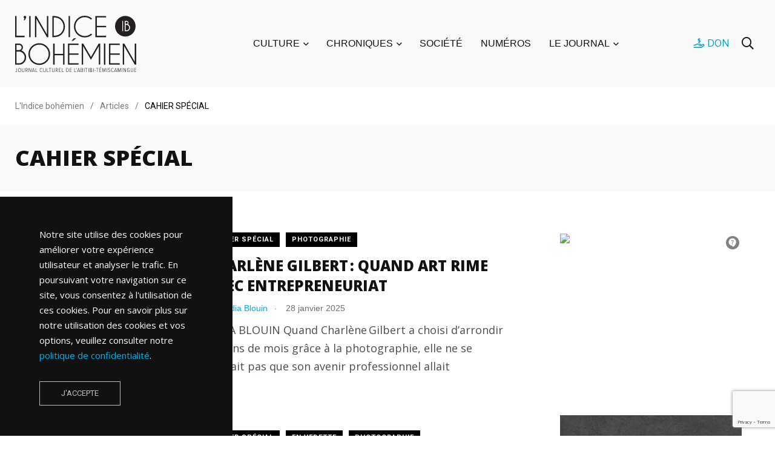

--- FILE ---
content_type: text/html; charset=UTF-8
request_url: https://indicebohemien.org/categories/a-classer/cahier-special/page/6/
body_size: 20519
content:
    <!doctype html>
<html lang="fr-FR" prefix="og: https://ogp.me/ns#">
    <head>
        <meta charset="UTF-8">
        <meta http-equiv="X-UA-Compatible" content="IE=edge">
        <meta name="viewport" content="width=device-width, initial-scale=1.0">
        <link rel="profile" href="https://gmpg.org/xfn/11">
        <link rel="pingback" href="https://indicebohemien.org/xmlrpc.php">
        <noscript><style>#preloader{display:none;}</style></noscript>
<!-- Optimisation des moteurs de recherche par Rank Math - https://rankmath.com/ -->
<title>CAHIER SPÉCIAL | L&#039;Indice bohémien</title>
<meta name="robots" content="follow, index, max-snippet:-1, max-video-preview:-1, max-image-preview:large"/>
<link rel="canonical" href="https://indicebohemien.org/categories/cahier-special/page/6/" />
<link rel="prev" href="https://indicebohemien.org/categories/cahier-special/page/5/" />
<link rel="next" href="https://indicebohemien.org/categories/cahier-special/page/7/" />
<meta property="og:locale" content="fr_FR" />
<meta property="og:type" content="article" />
<meta property="og:title" content="CAHIER SPÉCIAL | L&#039;Indice bohémien" />
<meta property="og:url" content="https://indicebohemien.org/categories/cahier-special/page/6/" />
<meta property="og:site_name" content="L&#039;Indice bohémien" />
<meta property="og:image" content="https://indicebohemien.org/wp-content/uploads/2022/01/indicebohemien-og.jpg" />
<meta property="og:image:secure_url" content="https://indicebohemien.org/wp-content/uploads/2022/01/indicebohemien-og.jpg" />
<meta property="og:image:width" content="1200" />
<meta property="og:image:height" content="630" />
<meta property="og:image:type" content="image/jpeg" />
<meta name="twitter:card" content="summary_large_image" />
<meta name="twitter:title" content="CAHIER SPÉCIAL | L&#039;Indice bohémien" />
<meta name="twitter:image" content="https://indicebohemien.org/wp-content/uploads/2022/01/indicebohemien-og.jpg" />
<script type="application/ld+json" class="rank-math-schema">{"@context":"https://schema.org","@graph":[{"@type":"Organization","@id":"https://indicebohemien.org/#organization","name":"L'Indice boh\u00e9mien"},{"@type":"WebSite","@id":"https://indicebohemien.org/#website","url":"https://indicebohemien.org","name":"L'Indice boh\u00e9mien","publisher":{"@id":"https://indicebohemien.org/#organization"},"inLanguage":"fr-FR"},{"@type":"CollectionPage","@id":"https://indicebohemien.org/categories/cahier-special/page/6/#webpage","url":"https://indicebohemien.org/categories/cahier-special/page/6/","name":"CAHIER SP\u00c9CIAL | L&#039;Indice boh\u00e9mien","isPartOf":{"@id":"https://indicebohemien.org/#website"},"inLanguage":"fr-FR"}]}</script>
<!-- /Extension Rank Math WordPress SEO -->

<link rel='dns-prefetch' href='//fonts.googleapis.com' />
<link rel='preconnect' href='https://fonts.gstatic.com' crossorigin />
<link rel="alternate" type="application/rss+xml" title="L&#039;Indice bohémien &raquo; Flux" href="https://indicebohemien.org/feed/" />
<link rel="alternate" type="application/rss+xml" title="L&#039;Indice bohémien &raquo; Flux des commentaires" href="https://indicebohemien.org/comments/feed/" />
<link rel="alternate" type="application/rss+xml" title="L&#039;Indice bohémien &raquo; Flux de la catégorie CAHIER SPÉCIAL" href="https://indicebohemien.org/categories/cahier-special/feed/" />
<script type="text/javascript">
/* <![CDATA[ */
window._wpemojiSettings = {"baseUrl":"https:\/\/s.w.org\/images\/core\/emoji\/15.0.3\/72x72\/","ext":".png","svgUrl":"https:\/\/s.w.org\/images\/core\/emoji\/15.0.3\/svg\/","svgExt":".svg","source":{"concatemoji":"https:\/\/indicebohemien.org\/wp-includes\/js\/wp-emoji-release.min.js?ver=6.6.4"}};
/*! This file is auto-generated */
!function(i,n){var o,s,e;function c(e){try{var t={supportTests:e,timestamp:(new Date).valueOf()};sessionStorage.setItem(o,JSON.stringify(t))}catch(e){}}function p(e,t,n){e.clearRect(0,0,e.canvas.width,e.canvas.height),e.fillText(t,0,0);var t=new Uint32Array(e.getImageData(0,0,e.canvas.width,e.canvas.height).data),r=(e.clearRect(0,0,e.canvas.width,e.canvas.height),e.fillText(n,0,0),new Uint32Array(e.getImageData(0,0,e.canvas.width,e.canvas.height).data));return t.every(function(e,t){return e===r[t]})}function u(e,t,n){switch(t){case"flag":return n(e,"\ud83c\udff3\ufe0f\u200d\u26a7\ufe0f","\ud83c\udff3\ufe0f\u200b\u26a7\ufe0f")?!1:!n(e,"\ud83c\uddfa\ud83c\uddf3","\ud83c\uddfa\u200b\ud83c\uddf3")&&!n(e,"\ud83c\udff4\udb40\udc67\udb40\udc62\udb40\udc65\udb40\udc6e\udb40\udc67\udb40\udc7f","\ud83c\udff4\u200b\udb40\udc67\u200b\udb40\udc62\u200b\udb40\udc65\u200b\udb40\udc6e\u200b\udb40\udc67\u200b\udb40\udc7f");case"emoji":return!n(e,"\ud83d\udc26\u200d\u2b1b","\ud83d\udc26\u200b\u2b1b")}return!1}function f(e,t,n){var r="undefined"!=typeof WorkerGlobalScope&&self instanceof WorkerGlobalScope?new OffscreenCanvas(300,150):i.createElement("canvas"),a=r.getContext("2d",{willReadFrequently:!0}),o=(a.textBaseline="top",a.font="600 32px Arial",{});return e.forEach(function(e){o[e]=t(a,e,n)}),o}function t(e){var t=i.createElement("script");t.src=e,t.defer=!0,i.head.appendChild(t)}"undefined"!=typeof Promise&&(o="wpEmojiSettingsSupports",s=["flag","emoji"],n.supports={everything:!0,everythingExceptFlag:!0},e=new Promise(function(e){i.addEventListener("DOMContentLoaded",e,{once:!0})}),new Promise(function(t){var n=function(){try{var e=JSON.parse(sessionStorage.getItem(o));if("object"==typeof e&&"number"==typeof e.timestamp&&(new Date).valueOf()<e.timestamp+604800&&"object"==typeof e.supportTests)return e.supportTests}catch(e){}return null}();if(!n){if("undefined"!=typeof Worker&&"undefined"!=typeof OffscreenCanvas&&"undefined"!=typeof URL&&URL.createObjectURL&&"undefined"!=typeof Blob)try{var e="postMessage("+f.toString()+"("+[JSON.stringify(s),u.toString(),p.toString()].join(",")+"));",r=new Blob([e],{type:"text/javascript"}),a=new Worker(URL.createObjectURL(r),{name:"wpTestEmojiSupports"});return void(a.onmessage=function(e){c(n=e.data),a.terminate(),t(n)})}catch(e){}c(n=f(s,u,p))}t(n)}).then(function(e){for(var t in e)n.supports[t]=e[t],n.supports.everything=n.supports.everything&&n.supports[t],"flag"!==t&&(n.supports.everythingExceptFlag=n.supports.everythingExceptFlag&&n.supports[t]);n.supports.everythingExceptFlag=n.supports.everythingExceptFlag&&!n.supports.flag,n.DOMReady=!1,n.readyCallback=function(){n.DOMReady=!0}}).then(function(){return e}).then(function(){var e;n.supports.everything||(n.readyCallback(),(e=n.source||{}).concatemoji?t(e.concatemoji):e.wpemoji&&e.twemoji&&(t(e.twemoji),t(e.wpemoji)))}))}((window,document),window._wpemojiSettings);
/* ]]> */
</script>
<link rel='stylesheet' id='adsanity-default-css-css' href='https://indicebohemien.org/wp-content/plugins/adsanity/dist/css/widget-default.css?ver=1.8.1' type='text/css' media='screen' />
<style id='wp-emoji-styles-inline-css' type='text/css'>

	img.wp-smiley, img.emoji {
		display: inline !important;
		border: none !important;
		box-shadow: none !important;
		height: 1em !important;
		width: 1em !important;
		margin: 0 0.07em !important;
		vertical-align: -0.1em !important;
		background: none !important;
		padding: 0 !important;
	}
</style>
<link rel='stylesheet' id='wp-block-library-css' href='https://indicebohemien.org/wp-includes/css/dist/block-library/style.min.css?ver=6.6.4' type='text/css' media='all' />
<style id='wp-block-library-theme-inline-css' type='text/css'>
.wp-block-audio :where(figcaption){color:#555;font-size:13px;text-align:center}.is-dark-theme .wp-block-audio :where(figcaption){color:#ffffffa6}.wp-block-audio{margin:0 0 1em}.wp-block-code{border:1px solid #ccc;border-radius:4px;font-family:Menlo,Consolas,monaco,monospace;padding:.8em 1em}.wp-block-embed :where(figcaption){color:#555;font-size:13px;text-align:center}.is-dark-theme .wp-block-embed :where(figcaption){color:#ffffffa6}.wp-block-embed{margin:0 0 1em}.blocks-gallery-caption{color:#555;font-size:13px;text-align:center}.is-dark-theme .blocks-gallery-caption{color:#ffffffa6}:root :where(.wp-block-image figcaption){color:#555;font-size:13px;text-align:center}.is-dark-theme :root :where(.wp-block-image figcaption){color:#ffffffa6}.wp-block-image{margin:0 0 1em}.wp-block-pullquote{border-bottom:4px solid;border-top:4px solid;color:currentColor;margin-bottom:1.75em}.wp-block-pullquote cite,.wp-block-pullquote footer,.wp-block-pullquote__citation{color:currentColor;font-size:.8125em;font-style:normal;text-transform:uppercase}.wp-block-quote{border-left:.25em solid;margin:0 0 1.75em;padding-left:1em}.wp-block-quote cite,.wp-block-quote footer{color:currentColor;font-size:.8125em;font-style:normal;position:relative}.wp-block-quote.has-text-align-right{border-left:none;border-right:.25em solid;padding-left:0;padding-right:1em}.wp-block-quote.has-text-align-center{border:none;padding-left:0}.wp-block-quote.is-large,.wp-block-quote.is-style-large,.wp-block-quote.is-style-plain{border:none}.wp-block-search .wp-block-search__label{font-weight:700}.wp-block-search__button{border:1px solid #ccc;padding:.375em .625em}:where(.wp-block-group.has-background){padding:1.25em 2.375em}.wp-block-separator.has-css-opacity{opacity:.4}.wp-block-separator{border:none;border-bottom:2px solid;margin-left:auto;margin-right:auto}.wp-block-separator.has-alpha-channel-opacity{opacity:1}.wp-block-separator:not(.is-style-wide):not(.is-style-dots){width:100px}.wp-block-separator.has-background:not(.is-style-dots){border-bottom:none;height:1px}.wp-block-separator.has-background:not(.is-style-wide):not(.is-style-dots){height:2px}.wp-block-table{margin:0 0 1em}.wp-block-table td,.wp-block-table th{word-break:normal}.wp-block-table :where(figcaption){color:#555;font-size:13px;text-align:center}.is-dark-theme .wp-block-table :where(figcaption){color:#ffffffa6}.wp-block-video :where(figcaption){color:#555;font-size:13px;text-align:center}.is-dark-theme .wp-block-video :where(figcaption){color:#ffffffa6}.wp-block-video{margin:0 0 1em}:root :where(.wp-block-template-part.has-background){margin-bottom:0;margin-top:0;padding:1.25em 2.375em}
</style>
<style id='rank-math-toc-block-style-inline-css' type='text/css'>
.wp-block-rank-math-toc-block nav ol{counter-reset:item}.wp-block-rank-math-toc-block nav ol li{display:block}.wp-block-rank-math-toc-block nav ol li:before{content:counters(item, ".") ". ";counter-increment:item}

</style>
<style id='classic-theme-styles-inline-css' type='text/css'>
/*! This file is auto-generated */
.wp-block-button__link{color:#fff;background-color:#32373c;border-radius:9999px;box-shadow:none;text-decoration:none;padding:calc(.667em + 2px) calc(1.333em + 2px);font-size:1.125em}.wp-block-file__button{background:#32373c;color:#fff;text-decoration:none}
</style>
<style id='global-styles-inline-css' type='text/css'>
:root{--wp--preset--aspect-ratio--square: 1;--wp--preset--aspect-ratio--4-3: 4/3;--wp--preset--aspect-ratio--3-4: 3/4;--wp--preset--aspect-ratio--3-2: 3/2;--wp--preset--aspect-ratio--2-3: 2/3;--wp--preset--aspect-ratio--16-9: 16/9;--wp--preset--aspect-ratio--9-16: 9/16;--wp--preset--color--black: #000000;--wp--preset--color--cyan-bluish-gray: #abb8c3;--wp--preset--color--white: #ffffff;--wp--preset--color--pale-pink: #f78da7;--wp--preset--color--vivid-red: #cf2e2e;--wp--preset--color--luminous-vivid-orange: #ff6900;--wp--preset--color--luminous-vivid-amber: #fcb900;--wp--preset--color--light-green-cyan: #7bdcb5;--wp--preset--color--vivid-green-cyan: #00d084;--wp--preset--color--pale-cyan-blue: #8ed1fc;--wp--preset--color--vivid-cyan-blue: #0693e3;--wp--preset--color--vivid-purple: #9b51e0;--wp--preset--color--light-grayish-magenta: #FF9500;--wp--preset--color--strong-magenta: #FF2C54;--wp--preset--color--very-light-gray: #ffffff;--wp--preset--color--very-dark-gray: #6B7074;--wp--preset--gradient--vivid-cyan-blue-to-vivid-purple: linear-gradient(135deg,rgba(6,147,227,1) 0%,rgb(155,81,224) 100%);--wp--preset--gradient--light-green-cyan-to-vivid-green-cyan: linear-gradient(135deg,rgb(122,220,180) 0%,rgb(0,208,130) 100%);--wp--preset--gradient--luminous-vivid-amber-to-luminous-vivid-orange: linear-gradient(135deg,rgba(252,185,0,1) 0%,rgba(255,105,0,1) 100%);--wp--preset--gradient--luminous-vivid-orange-to-vivid-red: linear-gradient(135deg,rgba(255,105,0,1) 0%,rgb(207,46,46) 100%);--wp--preset--gradient--very-light-gray-to-cyan-bluish-gray: linear-gradient(135deg,rgb(238,238,238) 0%,rgb(169,184,195) 100%);--wp--preset--gradient--cool-to-warm-spectrum: linear-gradient(135deg,rgb(74,234,220) 0%,rgb(151,120,209) 20%,rgb(207,42,186) 40%,rgb(238,44,130) 60%,rgb(251,105,98) 80%,rgb(254,248,76) 100%);--wp--preset--gradient--blush-light-purple: linear-gradient(135deg,rgb(255,206,236) 0%,rgb(152,150,240) 100%);--wp--preset--gradient--blush-bordeaux: linear-gradient(135deg,rgb(254,205,165) 0%,rgb(254,45,45) 50%,rgb(107,0,62) 100%);--wp--preset--gradient--luminous-dusk: linear-gradient(135deg,rgb(255,203,112) 0%,rgb(199,81,192) 50%,rgb(65,88,208) 100%);--wp--preset--gradient--pale-ocean: linear-gradient(135deg,rgb(255,245,203) 0%,rgb(182,227,212) 50%,rgb(51,167,181) 100%);--wp--preset--gradient--electric-grass: linear-gradient(135deg,rgb(202,248,128) 0%,rgb(113,206,126) 100%);--wp--preset--gradient--midnight: linear-gradient(135deg,rgb(2,3,129) 0%,rgb(40,116,252) 100%);--wp--preset--font-size--small: 12px;--wp--preset--font-size--medium: 20px;--wp--preset--font-size--large: 36px;--wp--preset--font-size--x-large: 42px;--wp--preset--font-size--normal: 16px;--wp--preset--font-size--huge: 50px;--wp--preset--spacing--20: 0.44rem;--wp--preset--spacing--30: 0.67rem;--wp--preset--spacing--40: 1rem;--wp--preset--spacing--50: 1.5rem;--wp--preset--spacing--60: 2.25rem;--wp--preset--spacing--70: 3.38rem;--wp--preset--spacing--80: 5.06rem;--wp--preset--shadow--natural: 6px 6px 9px rgba(0, 0, 0, 0.2);--wp--preset--shadow--deep: 12px 12px 50px rgba(0, 0, 0, 0.4);--wp--preset--shadow--sharp: 6px 6px 0px rgba(0, 0, 0, 0.2);--wp--preset--shadow--outlined: 6px 6px 0px -3px rgba(255, 255, 255, 1), 6px 6px rgba(0, 0, 0, 1);--wp--preset--shadow--crisp: 6px 6px 0px rgba(0, 0, 0, 1);}:where(.is-layout-flex){gap: 0.5em;}:where(.is-layout-grid){gap: 0.5em;}body .is-layout-flex{display: flex;}.is-layout-flex{flex-wrap: wrap;align-items: center;}.is-layout-flex > :is(*, div){margin: 0;}body .is-layout-grid{display: grid;}.is-layout-grid > :is(*, div){margin: 0;}:where(.wp-block-columns.is-layout-flex){gap: 2em;}:where(.wp-block-columns.is-layout-grid){gap: 2em;}:where(.wp-block-post-template.is-layout-flex){gap: 1.25em;}:where(.wp-block-post-template.is-layout-grid){gap: 1.25em;}.has-black-color{color: var(--wp--preset--color--black) !important;}.has-cyan-bluish-gray-color{color: var(--wp--preset--color--cyan-bluish-gray) !important;}.has-white-color{color: var(--wp--preset--color--white) !important;}.has-pale-pink-color{color: var(--wp--preset--color--pale-pink) !important;}.has-vivid-red-color{color: var(--wp--preset--color--vivid-red) !important;}.has-luminous-vivid-orange-color{color: var(--wp--preset--color--luminous-vivid-orange) !important;}.has-luminous-vivid-amber-color{color: var(--wp--preset--color--luminous-vivid-amber) !important;}.has-light-green-cyan-color{color: var(--wp--preset--color--light-green-cyan) !important;}.has-vivid-green-cyan-color{color: var(--wp--preset--color--vivid-green-cyan) !important;}.has-pale-cyan-blue-color{color: var(--wp--preset--color--pale-cyan-blue) !important;}.has-vivid-cyan-blue-color{color: var(--wp--preset--color--vivid-cyan-blue) !important;}.has-vivid-purple-color{color: var(--wp--preset--color--vivid-purple) !important;}.has-black-background-color{background-color: var(--wp--preset--color--black) !important;}.has-cyan-bluish-gray-background-color{background-color: var(--wp--preset--color--cyan-bluish-gray) !important;}.has-white-background-color{background-color: var(--wp--preset--color--white) !important;}.has-pale-pink-background-color{background-color: var(--wp--preset--color--pale-pink) !important;}.has-vivid-red-background-color{background-color: var(--wp--preset--color--vivid-red) !important;}.has-luminous-vivid-orange-background-color{background-color: var(--wp--preset--color--luminous-vivid-orange) !important;}.has-luminous-vivid-amber-background-color{background-color: var(--wp--preset--color--luminous-vivid-amber) !important;}.has-light-green-cyan-background-color{background-color: var(--wp--preset--color--light-green-cyan) !important;}.has-vivid-green-cyan-background-color{background-color: var(--wp--preset--color--vivid-green-cyan) !important;}.has-pale-cyan-blue-background-color{background-color: var(--wp--preset--color--pale-cyan-blue) !important;}.has-vivid-cyan-blue-background-color{background-color: var(--wp--preset--color--vivid-cyan-blue) !important;}.has-vivid-purple-background-color{background-color: var(--wp--preset--color--vivid-purple) !important;}.has-black-border-color{border-color: var(--wp--preset--color--black) !important;}.has-cyan-bluish-gray-border-color{border-color: var(--wp--preset--color--cyan-bluish-gray) !important;}.has-white-border-color{border-color: var(--wp--preset--color--white) !important;}.has-pale-pink-border-color{border-color: var(--wp--preset--color--pale-pink) !important;}.has-vivid-red-border-color{border-color: var(--wp--preset--color--vivid-red) !important;}.has-luminous-vivid-orange-border-color{border-color: var(--wp--preset--color--luminous-vivid-orange) !important;}.has-luminous-vivid-amber-border-color{border-color: var(--wp--preset--color--luminous-vivid-amber) !important;}.has-light-green-cyan-border-color{border-color: var(--wp--preset--color--light-green-cyan) !important;}.has-vivid-green-cyan-border-color{border-color: var(--wp--preset--color--vivid-green-cyan) !important;}.has-pale-cyan-blue-border-color{border-color: var(--wp--preset--color--pale-cyan-blue) !important;}.has-vivid-cyan-blue-border-color{border-color: var(--wp--preset--color--vivid-cyan-blue) !important;}.has-vivid-purple-border-color{border-color: var(--wp--preset--color--vivid-purple) !important;}.has-vivid-cyan-blue-to-vivid-purple-gradient-background{background: var(--wp--preset--gradient--vivid-cyan-blue-to-vivid-purple) !important;}.has-light-green-cyan-to-vivid-green-cyan-gradient-background{background: var(--wp--preset--gradient--light-green-cyan-to-vivid-green-cyan) !important;}.has-luminous-vivid-amber-to-luminous-vivid-orange-gradient-background{background: var(--wp--preset--gradient--luminous-vivid-amber-to-luminous-vivid-orange) !important;}.has-luminous-vivid-orange-to-vivid-red-gradient-background{background: var(--wp--preset--gradient--luminous-vivid-orange-to-vivid-red) !important;}.has-very-light-gray-to-cyan-bluish-gray-gradient-background{background: var(--wp--preset--gradient--very-light-gray-to-cyan-bluish-gray) !important;}.has-cool-to-warm-spectrum-gradient-background{background: var(--wp--preset--gradient--cool-to-warm-spectrum) !important;}.has-blush-light-purple-gradient-background{background: var(--wp--preset--gradient--blush-light-purple) !important;}.has-blush-bordeaux-gradient-background{background: var(--wp--preset--gradient--blush-bordeaux) !important;}.has-luminous-dusk-gradient-background{background: var(--wp--preset--gradient--luminous-dusk) !important;}.has-pale-ocean-gradient-background{background: var(--wp--preset--gradient--pale-ocean) !important;}.has-electric-grass-gradient-background{background: var(--wp--preset--gradient--electric-grass) !important;}.has-midnight-gradient-background{background: var(--wp--preset--gradient--midnight) !important;}.has-small-font-size{font-size: var(--wp--preset--font-size--small) !important;}.has-medium-font-size{font-size: var(--wp--preset--font-size--medium) !important;}.has-large-font-size{font-size: var(--wp--preset--font-size--large) !important;}.has-x-large-font-size{font-size: var(--wp--preset--font-size--x-large) !important;}
:where(.wp-block-post-template.is-layout-flex){gap: 1.25em;}:where(.wp-block-post-template.is-layout-grid){gap: 1.25em;}
:where(.wp-block-columns.is-layout-flex){gap: 2em;}:where(.wp-block-columns.is-layout-grid){gap: 2em;}
:root :where(.wp-block-pullquote){font-size: 1.5em;line-height: 1.6;}
</style>
<link rel='stylesheet' id='adsanity-cas-css' href='https://indicebohemien.org/cas-custom-sizes/?ver=1.5.1' type='text/css' media='all' />
<link rel='stylesheet' id='contact-form-7-css' href='https://indicebohemien.org/wp-content/plugins/contact-form-7/includes/css/styles.css?ver=5.9.8' type='text/css' media='all' />
<link rel='stylesheet' id='tablepress-default-css' href='https://indicebohemien.org/wp-content/plugins/tablepress/css/build/default.css?ver=2.4.1' type='text/css' media='all' />
<link rel='stylesheet' id='algolia-autocomplete-css' href='https://indicebohemien.org/wp-content/plugins/wp-search-with-algolia/css/algolia-autocomplete.css?ver=2.8.1' type='text/css' media='all' />
<link rel='stylesheet' id='my_switcher-css' href='https://indicebohemien.org/wp-content/themes/papr/assets/css/my_switcher.css?ver=1768451030' type='text/css' media='all' />
<link rel='stylesheet' id='font-awesome-css' href='https://indicebohemien.org/wp-content/themes/papr/assets/css/fontawesome-all.min.css?ver=1768451030' type='text/css' media='all' />
<link rel='stylesheet' id='papr-fonts-css' href='https://fonts.googleapis.com/css?family=Poppins%3A300%2C300i%2C400%2C400i%2C500%2C500i%2C600%2C600i%2C700%2C700i%2C800%2C800i%2C900%7CRoboto%3A300%2C300i%2C400%2C400i%2C500%2C500i%2C700%2C700i%2C900%2C900%26display%3Dswap&#038;subset=latin%2Clatin-ext&#038;ver=6.6.4' type='text/css' media='all' />
<link rel='stylesheet' id='plyr-css' href='https://indicebohemien.org/wp-content/themes/papr/assets/css/plyr.css?ver=1768451030' type='text/css' media='all' />
<link rel='stylesheet' id='font-iconfont-css' href='https://indicebohemien.org/wp-content/themes/papr/assets/css/iconfont.css?ver=1768451030' type='text/css' media='all' />
<link rel='stylesheet' id='animate-css' href='https://indicebohemien.org/wp-content/themes/papr/assets/css/animate.css?ver=1768451030' type='text/css' media='all' />
<link rel='stylesheet' id='bootstrap-css' href='https://indicebohemien.org/wp-content/themes/papr/assets/css/bootstrap.min.css?ver=1768451030' type='text/css' media='all' />
<link rel='stylesheet' id='axil-style-css' href='https://indicebohemien.org/wp-content/themes/papr/assets/css/style.css?ver=1768451030' type='text/css' media='all' />
<link rel='stylesheet' id='papr-dark-style-css' href='https://indicebohemien.org/wp-content/themes/papr/assets/css/dark.css?ver=1768451030' type='text/css' media='all' />
<link rel='stylesheet' id='parent-style-css' href='https://indicebohemien.org/wp-content/themes/papr-child/assets/css/style.css?ver=6.6.4' type='text/css' media='all' />
<link rel='stylesheet' id='papr-child-style-css' href='https://indicebohemien.org/wp-content/themes/papr-child/style.css?ver=1.1.1' type='text/css' media='all' />
<link rel="preload" as="style" href="https://fonts.googleapis.com/css?family=Open%20Sans:800,400&#038;display=swap&#038;ver=1751026501" /><link rel="stylesheet" href="https://fonts.googleapis.com/css?family=Open%20Sans:800,400&#038;display=swap&#038;ver=1751026501" media="print" onload="this.media='all'"><noscript><link rel="stylesheet" href="https://fonts.googleapis.com/css?family=Open%20Sans:800,400&#038;display=swap&#038;ver=1751026501" /></noscript><style id='papr-dynamic-inline-css' type='text/css'>
.papr-container {padding-top:60px;}   @media all and (max-width: 1199px) {.papr-container {padding-top:60px;}}   @media all and (max-width: 991px) {.papr-container {padding-top:60px;}}.papr-container {padding-bottom:30px;}   @media all and (max-width: 1199px) {.papr-container {padding-bottom:30px;}}   @media all and (max-width: 991px) {.papr-container {padding-bottom:30px;}}
</style>
<script type="text/javascript" src="https://indicebohemien.org/wp-includes/js/jquery/jquery.min.js?ver=3.7.1" id="jquery-core-js"></script>
<script type="text/javascript" src="https://indicebohemien.org/wp-includes/js/jquery/jquery-migrate.min.js?ver=3.4.1" id="jquery-migrate-js"></script>
<script type="text/javascript" src="https://indicebohemien.org/wp-content/themes/papr/assets/js/popper.js?ver=1768451030" id="popper-js"></script>
<script type="text/javascript" src="https://indicebohemien.org/wp-content/themes/papr-child/assets/js/indbo.js?ver=1.1" id="parent-scripts-js"></script>
<link rel="https://api.w.org/" href="https://indicebohemien.org/wp-json/" /><link rel="alternate" title="JSON" type="application/json" href="https://indicebohemien.org/wp-json/wp/v2/categories/3953" /><link rel="EditURI" type="application/rsd+xml" title="RSD" href="https://indicebohemien.org/xmlrpc.php?rsd" />
<meta name="generator" content="WordPress 6.6.4" />
<meta name="generator" content="Redux 4.4.18" /><!-- Google tag (gtag.js) --><script async src="https://www.googletagmanager.com/gtag/js?id=G-Q4PCH27J4J"></script><script>window.dataLayer = window.dataLayer || [];function gtag(){dataLayer.push(arguments);}gtag('js', new Date());gtag('config', 'G-Q4PCH27J4J');</script>        <!--Customizer CSS-->
        <style type="text/css">

            /* Body */
                        /* Link */
            a, .header-top__social-share li a { color :#00aeea; }            /* Link Hover */
                        /* Meta */
                        /* Meta Hover */
                        /* Meta Link Hover */
                        /* Meta Hover Dark Section */
            

            /************************************************************************************
             * Header Top Bar
             ************************************************************************************/
            /* Background Color */
                        /* Body Color */
                        /* Link Color */
                        /* Link Hover Color */
                        /************************************************************************************
             * Header
             ************************************************************************************/
            /* Background Color */
                        /* Link Color */
                                    /* Link Hover Color */
                        
            /************************************************************************************
             * General 
             ************************************************************************************/
            /* Primary [#ff2c54] */
            :root { --primary-color:#000000; }            /* Heading */
                        /* Heading Hover */
                                    /* Heading Hover Color Dark Section */
                        

            /************************************************************************************
             * Footer 
             ************************************************************************************/
            /* Background Color */
                        /* Footer Heading Color */
                        /* Footer Body Color */
                        /* Footer Link Color */
                        /* Footer Link Hover Color */
                        /* Footer Bottom Border top Color */
            
        </style>
        <!--/Customizer CSS-->
        <meta name="generator" content="Elementor 3.23.4; features: additional_custom_breakpoints, e_lazyload; settings: css_print_method-external, google_font-enabled, font_display-auto">
			<style>
				.e-con.e-parent:nth-of-type(n+4):not(.e-lazyloaded):not(.e-no-lazyload),
				.e-con.e-parent:nth-of-type(n+4):not(.e-lazyloaded):not(.e-no-lazyload) * {
					background-image: none !important;
				}
				@media screen and (max-height: 1024px) {
					.e-con.e-parent:nth-of-type(n+3):not(.e-lazyloaded):not(.e-no-lazyload),
					.e-con.e-parent:nth-of-type(n+3):not(.e-lazyloaded):not(.e-no-lazyload) * {
						background-image: none !important;
					}
				}
				@media screen and (max-height: 640px) {
					.e-con.e-parent:nth-of-type(n+2):not(.e-lazyloaded):not(.e-no-lazyload),
					.e-con.e-parent:nth-of-type(n+2):not(.e-lazyloaded):not(.e-no-lazyload) * {
						background-image: none !important;
					}
				}
			</style>
					<style>
			.algolia-search-highlight {
				background-color: #fffbcc;
				border-radius: 2px;
				font-style: normal;
			}
		</style>
		<link rel="icon" href="https://indicebohemien.org/wp-content/uploads/2021/07/cropped-IB-rond-32x32.png" sizes="32x32" />
<link rel="icon" href="https://indicebohemien.org/wp-content/uploads/2021/07/cropped-IB-rond-192x192.png" sizes="192x192" />
<link rel="apple-touch-icon" href="https://indicebohemien.org/wp-content/uploads/2021/07/cropped-IB-rond-180x180.png" />
<meta name="msapplication-TileImage" content="https://indicebohemien.org/wp-content/uploads/2021/07/cropped-IB-rond-270x270.png" />
		<style type="text/css" id="wp-custom-css">
			.post-cat {
	background:#000 !important;
}

.post-block__on-dark-bg .post-cat {
	background:#FFF !important;	
	color:#000 !important;
}

.bg-grey-dark-key a {
	color:var(--grey-dark-six) !important;
}

.bg-grey-dark-key a:hover {
	color:#fff !important;
}

.post-date {
	border-radius:100%;
}

/*
a, .header-top__social-share li a {
    color: #019EC1;
}
*/

.brand-logo {
    max-width: none;
    max-height: none;
}		</style>
		<style id="papr_options-dynamic-css" title="dynamic-css" class="redux-options-output">h1, .h1{font-family:"Open Sans";font-style:normal;}h2, .h2{font-family:"Open Sans";font-style:normal;}h3, .h3{font-family:"Open Sans";font-style:normal;}h4, .h4{font-family:"Open Sans";font-style:normal;}h5, .h5{font-family:"Open Sans";font-style:normal;}h6, .h6{font-family:"Open Sans";font-style:normal;}body, p{font-family:"Open Sans";font-style:normal;}p.big{font-family:"Open Sans";font-style:normal;}p.mid{font-family:"Open Sans";font-style:normal;}p.small{font-family:"Open Sans";font-style:normal;}</style>
        <!-- Global site tag (gtag.js) - Google Analytics -->
        <script async src="https://www.googletagmanager.com/gtag/js?id=UA-44504014-1"></script>
        <script>
        window.dataLayer = window.dataLayer || [];
        function gtag(){dataLayer.push(arguments);}
        gtag('js', new Date());

        gtag('config', 'UA-44504014-1');
        </script>

		<script type="application/javascript" src="https://ced.sascdn.com/tag/480/smart.js" async></script>
		<script type="application/javascript">
			var sas = sas || {};
			sas.cmd = sas.cmd || [];
			sas.cmd.push(function() {
				sas.setup({ networkid: 480, domain: "https://www4.smartadserver.com", async: true });
			});
		</script>
    </head>
<body class="archive paged category category-cahier-special category-3953 wp-embed-responsive paged-6 category-paged-6  has-sidebar right-sidebar axil-sticky-menu menu-open-hover elementor-default elementor-kit-29">
<div class="preloader bgimg" id="preloader" style="background-image:url(https://indicebohemien.org/wp-content/uploads/2021/11/IB-rond.png);"></div><div class="wrp">
    <!-- Main contents -->
<main class="main-content ">
<!-- Header starts -->
<div id="page" class="papr-main-content">			
				
		<header class="page-header">
		<div class="navbar bg-grey-light-three navbar__style-three axil-header axil-header-three">
    <div class="container">
        <div class="navbar-inner justify-content-between">
            <div class="brand-logo-container">
                <a class="site-logo" href="https://indicebohemien.org/">
                                            <img class="brand-logo dark-logo" src="https://indicebohemien.org/wp-content/uploads/2022/01/IB-rond-2lignes-tag.svg"
                             alt="L&#039;Indice bohémien">
                                                                <img class="brand-logo light-logo" src="https://indicebohemien.org/wp-content/uploads/2021/11/IB-rond-2lignes-tag-blanc.png.webp"
                             alt="L&#039;Indice bohémien">
                                    </a>
            </div>
            <div id="axil-navigation" class="main-navigation main-nav-wrapper">
                <nav class="main-nav-wrapper"><ul id="main-menu" class="main-navigation list-inline"><li id="menu-item-10078" class="menu-item menu-item-type-taxonomy menu-item-object-category menu-item-has-children menu-item-10078 has-dropdown"><a href="https://indicebohemien.org/categories/culture/">CULTURE</a>
<ul class="submenu">
	<li id="menu-item-4032" class="menu-item menu-item-type-taxonomy menu-item-object-category menu-item-4032"><a href="https://indicebohemien.org/categories/culture/arts-visuels/">Arts visuels</a></li>
	<li id="menu-item-4033" class="menu-item menu-item-type-taxonomy menu-item-object-category menu-item-4033"><a href="https://indicebohemien.org/categories/culture/arts-vivants/">Arts vivants</a></li>
	<li id="menu-item-19216" class="menu-item menu-item-type-taxonomy menu-item-object-category menu-item-19216"><a href="https://indicebohemien.org/categories/culture/cinema-et-arts-numeriques/">Cinéma et arts numériques</a></li>
	<li id="menu-item-4035" class="menu-item menu-item-type-taxonomy menu-item-object-category menu-item-4035"><a href="https://indicebohemien.org/categories/culture/festivals-et-evenements/">Festivals et évènements</a></li>
	<li id="menu-item-4036" class="menu-item menu-item-type-taxonomy menu-item-object-category menu-item-4036"><a href="https://indicebohemien.org/categories/culture/litterature-et-conte/">Littérature et conte</a></li>
	<li id="menu-item-4038" class="menu-item menu-item-type-taxonomy menu-item-object-category menu-item-4038"><a href="https://indicebohemien.org/categories/culture/musique/">Musique</a></li>
</ul>
</li>
<li id="menu-item-10077" class="menu-item menu-item-type-taxonomy menu-item-object-category menu-item-has-children menu-item-10077 has-dropdown"><a href="https://indicebohemien.org/categories/chroniques/">CHRONIQUES</a>
<ul class="submenu">
	<li id="menu-item-4022" class="menu-item menu-item-type-taxonomy menu-item-object-category menu-item-4022"><a href="https://indicebohemien.org/categories/chroniques/editorial/">Éditorial</a></li>
	<li id="menu-item-19213" class="menu-item menu-item-type-taxonomy menu-item-object-category menu-item-19213"><a href="https://indicebohemien.org/categories/chroniques/environnement/">Environnement</a></li>
	<li id="menu-item-19215" class="menu-item menu-item-type-taxonomy menu-item-object-category menu-item-19215"><a href="https://indicebohemien.org/categories/chroniques/histoire-et-patrimoine/">Histoire et patrimoine</a></li>
	<li id="menu-item-4023" class="menu-item menu-item-type-taxonomy menu-item-object-category menu-item-4023"><a href="https://indicebohemien.org/categories/chroniques/lanachronique/">L&rsquo;Anachronique</a></li>
	<li id="menu-item-19214" class="menu-item menu-item-type-taxonomy menu-item-object-category menu-item-19214"><a href="https://indicebohemien.org/categories/chroniques/ma-region-jen-mange/">Ma région, j&rsquo;en mange</a></li>
</ul>
</li>
<li id="menu-item-4039" class="menu-item menu-item-type-taxonomy menu-item-object-category menu-item-4039"><a href="https://indicebohemien.org/categories/societe/">SOCIÉTÉ</a></li>
<li id="menu-item-4041" class="menu-item menu-item-type-custom menu-item-object-custom menu-item-4041"><a href="/numeros/">NUMÉROS</a></li>
<li id="menu-item-15205" class="menu-item menu-item-type-custom menu-item-object-custom menu-item-has-children menu-item-15205 has-dropdown"><a href="#">LE JOURNAL</a>
<ul class="submenu">
	<li id="menu-item-15213" class="menu-item menu-item-type-post_type menu-item-object-page menu-item-15213"><a href="https://indicebohemien.org/le-journal/annoncer/">Annoncer</a></li>
	<li id="menu-item-15215" class="menu-item menu-item-type-post_type menu-item-object-page menu-item-15215"><a href="https://indicebohemien.org/le-journal/a-propos/">À propos</a></li>
	<li id="menu-item-15281" class="menu-item menu-item-type-post_type menu-item-object-page menu-item-15281"><a href="https://indicebohemien.org/le-journal/abonnement/">M’abonner</a></li>
	<li id="menu-item-15206" class="menu-item menu-item-type-post_type menu-item-object-page menu-item-15206"><a href="https://indicebohemien.org/le-journal/implication/">M’impliquer</a></li>
	<li id="menu-item-15214" class="menu-item menu-item-type-post_type menu-item-object-page menu-item-15214"><a href="https://indicebohemien.org/nous-joindre/">Nous joindre</a></li>
</ul>
</li>
</ul></nav>            </div>
            <div class="navbar-extra-features">
			<a href="/faire-un-don" class="nav-donate-btn" style="margin-right:2rem;" title="Don"><i
                                class="far fa-hand-holding-usd"></i> <span style="font-size: 1.6rem;">DON</span></a>
                                    <form id="search" action="https://indicebohemien.org/" class="navbar-search" method="GET">
                        <div class="search-field">
                            <input type="text" class="navbar-search-field" name="s"
                                   placeholder="Rechercher ..."
                                   value="">
                            <button class="navbar-search-btn" type="submit"><i class="fal fa-search"></i></button>
                        </div>
                        <!-- End of .search-field -->
                        <a href="#" class="navbar-search-close"><i class="fal fa-times"></i></a>
                    </form>
                    <!-- End of .navbar-search -->
                    <a href="#" class="nav-search-field-toggler" data-toggle="nav-search-feild"><i
                                class="far fa-search"></i></a>
                                                                            </div>
            <!-- End of .main-nav-toggler -->
            <!-- End of .navbar-extra-features -->
            <div class="main-nav-toggler d-block d-lg-none" id="main-nav-toggler">
                <div class="toggler-inner">
                    <span></span>
                    <span></span>
                    <span></span>
                </div>
            </div>
            <!-- End of .main-nav-toggler -->
        </div>
        <!-- End of .navbar-inner -->
    </div>
    <!-- End of .container -->
</div>
<!-- End of .navbar -->
		
		</header>		
	<div class="papr-container-main">
	            <div class="breadcrumb-wrapper">
			<div class="container">
				<nav aria-label="breadcrumb"><!-- Breadcrumb NavXT 7.3.1 -->
<span property="itemListElement" typeof="ListItem"><a property="item" typeof="WebPage" title="Go to L&#039;Indice bohémien." href="https://indicebohemien.org" class="home" ><span property="name">L&#039;Indice bohémien</span></a><meta property="position" content="1"></span><span class="dvdr"> / </span><span property="itemListElement" typeof="ListItem"><a property="item" typeof="WebPage" title="Go to Articles." href="https://indicebohemien.org/articles/" class="post-root post post-post" ><span property="name">Articles</span></a><meta property="position" content="2"></span><span class="dvdr"> / </span><span property="itemListElement" typeof="ListItem"><span property="name" class="archive taxonomy category current-item">CAHIER SPÉCIAL</span><meta property="url" content="https://indicebohemien.org/categories/cahier-special/"><meta property="position" content="3"></span></nav>
			</div>			
		</div>    

    <!-- Banner starts -->
    <section class="banner banner__default bg-grey-light-three">
        <div class="container">
            <div class="row align-items-center">
                <div class="col-lg-12">
                	
                    
                    <div class="post-title-wrapper">
                        <h1 class="m-b-xs-0 axil-post-title hover-line">CAHIER SPÉCIAL</h1>
												                        
						                    </div>
                    <!-- End of .post-title-wrapper -->
                    
                </div>
                <a name="articles"></a>
                <!-- End of .col-lg-8 -->
            </div>
        </div>
        <!-- End of .container -->
    </section>
    <!-- End of .banner -->


<div class="papr-container">
	<div class="container">
		<div class="row theiaStickySidebar">
						<div class="col-xl-8 axil-main">
								
				<div class="papr-container-content">
											<div class="row axil-list-1">
														<div class="col-lg-12">
									<div id="post-19819" class="post-19819 post type-post status-publish format-standard has-post-thumbnail hentry category-cahier-special category-cahier-special-photographie editions-fevrier-2025">
    <div class="media post-block post-block__mid m-b-xs-30">
                                    <a class="align-self-center" href="https://indicebohemien.org/2025/01/charlene-gilbert-quand-art-rime-avec-entrepreneuriat/">
              <img class="m-r-xs-30" src="https://indicebohemien.org/wp-content/uploads/2025/01/Credit-Charlene-Gilbert-10-400x400.jpg.webp" alt="">    
                <div class="grad-overlay"></div>        
            </a>
                         <div class="media-body">
                            <div class="post-cat-group m-b-xs-10">
                                    <a class="post-cat cat-btn" style="background:#000000"
                   href="https://indicebohemien.org/categories/cahier-special/">
                    CAHIER SPÉCIAL                </a>
                            <a class="post-cat cat-btn" style="background:#000000"
                   href="https://indicebohemien.org/categories/cahier-special/cahier-special-photographie/">
                    Photographie                </a>
                            </div>
                        <h3 class="axil-post-title hover-line"><a href="https://indicebohemien.org/2025/01/charlene-gilbert-quand-art-rime-avec-entrepreneuriat/" class="entry-title"
                                                      rel="bookmark">CHARLÈNE GILBERT : QUAND ART RIME AVEC ENTREPRENEURIAT </a></h3>
                    <div class="post-metas caption-meta">
            <ul class="list-inline">
                                    <li>
                        <span>Par</span> <a href="https://indicebohemien.org/auteur/lydia-blouin/"><span class="vcard author author_name"><span class="fn">Lydia Blouin</span></span></a>                    </li>
                                                    <li><i class="dot">.</i> 28 janvier 2025</li>
                
                                                                            </ul>
        </div>
                    <p>LYDIA BLOUIN Quand Charlène Gilbert a choisi d’arrondir ses fins de mois grâce à la photographie, elle ne se doutait pas que son avenir professionnel allait</p>
        </div>
    </div>
</div>
								</div>		
															<div class="col-lg-12">
									<div id="post-19843" class="post-19843 post type-post status-publish format-standard has-post-thumbnail hentry category-cahier-special category-en-vedette category-cahier-special-photographie editions-fevrier-2025">
    <div class="media post-block post-block__mid m-b-xs-30">
                                    <a class="align-self-center" href="https://indicebohemien.org/2025/01/william-briere-daigle-lobjectif-au-coeur-de-laction/">
              <img class="m-r-xs-30" src="https://indicebohemien.org/wp-content/uploads/2025/01/Credit-William-Briere-Daigle-Autoportrait-400x400.jpg.webp" alt="">    
                <div class="grad-overlay"></div>        
            </a>
                         <div class="media-body">
                            <div class="post-cat-group m-b-xs-10">
                                    <a class="post-cat cat-btn" style="background:#000000"
                   href="https://indicebohemien.org/categories/cahier-special/">
                    CAHIER SPÉCIAL                </a>
                            <a class="post-cat cat-btn" style="background:#000000"
                   href="https://indicebohemien.org/categories/en-vedette/">
                    EN VEDETTE                </a>
                            <a class="post-cat cat-btn" style="background:#000000"
                   href="https://indicebohemien.org/categories/cahier-special/cahier-special-photographie/">
                    Photographie                </a>
                            </div>
                        <h3 class="axil-post-title hover-line"><a href="https://indicebohemien.org/2025/01/william-briere-daigle-lobjectif-au-coeur-de-laction/" class="entry-title"
                                                      rel="bookmark">WILLIAM BRIÈRE DAIGLE : L&rsquo;OBJECTIF AU COEUR DE L&rsquo;ACTION</a></h3>
                    <div class="post-metas caption-meta">
            <ul class="list-inline">
                                    <li>
                        <span>Par</span> <a href="https://indicebohemien.org/auteur/ariane-ouellet/"><span class="vcard author author_name"><span class="fn">Ariane Ouellet</span></span></a>                    </li>
                                                    <li><i class="dot">.</i> 28 janvier 2025</li>
                
                                                                            </ul>
        </div>
                    <p>ARIANE OUELLET Originaire d’Abitibi-Ouest, William Brière Daigle est tombé dans la photo quand il était petit. Adolescent, alors amateur de BMX, son père lui offre une caméra</p>
        </div>
    </div>
</div>
								</div>		
															<div class="col-lg-12">
									<div id="post-19765" class="post-19765 post type-post status-publish format-standard has-post-thumbnail hentry category-cahier-special editions-decembre-2024-janvier-2025">
    <div class="media post-block post-block__mid m-b-xs-30">
                                    <a class="align-self-center" href="https://indicebohemien.org/2024/11/fous-du-francais-dans-une-classe-daccueil/">
              <img class="m-r-xs-30" src="https://indicebohemien.org/wp-content/uploads/2024/11/Credit-Danae-Ouellet-400x400.jpg.webp" alt="">    
                <div class="grad-overlay"></div>        
            </a>
                         <div class="media-body">
                            <div class="post-cat-group m-b-xs-10">
                                    <a class="post-cat cat-btn" style="background:#000000"
                   href="https://indicebohemien.org/categories/cahier-special/">
                    CAHIER SPÉCIAL                </a>
                            </div>
                        <h3 class="axil-post-title hover-line"><a href="https://indicebohemien.org/2024/11/fous-du-francais-dans-une-classe-daccueil/" class="entry-title"
                                                      rel="bookmark">FOUS DU FRANÇAIS DANS UNE CLASSE D’ACCUEIL</a></h3>
                    <div class="post-metas caption-meta">
            <ul class="list-inline">
                                    <li>
                        <span>Par</span> <a href="https://indicebohemien.org/auteur/lydia-blouin/"><span class="vcard author author_name"><span class="fn">Lydia Blouin</span></span></a>                    </li>
                                                    <li><i class="dot">.</i> 26 novembre 2024</li>
                
                                                                            </ul>
        </div>
                    <p>LYDIA BLOUIN C’est à travers 9&nbsp;ateliers ludiques sur la langue française que 16&nbsp;élèves de 6 à 10&nbsp;ans provenant de l’immigration ont pu découvrir la culture</p>
        </div>
    </div>
</div>
								</div>		
															<div class="col-lg-12">
									<div id="post-19759" class="post-19759 post type-post status-publish format-standard has-post-thumbnail hentry category-cahier-special editions-decembre-2024-janvier-2025">
    <div class="media post-block post-block__mid m-b-xs-30">
                                    <a class="align-self-center" href="https://indicebohemien.org/2024/11/asivat-quand-lentraide-et-louverture-sunissent/">
              <img class="m-r-xs-30" src="https://indicebohemien.org/wp-content/uploads/2024/11/Credit-ASIVAT-e1732323577517-400x290.jpg" alt="">    
                <div class="grad-overlay"></div>        
            </a>
                         <div class="media-body">
                            <div class="post-cat-group m-b-xs-10">
                                    <a class="post-cat cat-btn" style="background:#000000"
                   href="https://indicebohemien.org/categories/cahier-special/">
                    CAHIER SPÉCIAL                </a>
                            </div>
                        <h3 class="axil-post-title hover-line"><a href="https://indicebohemien.org/2024/11/asivat-quand-lentraide-et-louverture-sunissent/" class="entry-title"
                                                      rel="bookmark">ASIVAT : QUAND L&rsquo;ENTRAIDE ET L&rsquo;OUVERTURE S&rsquo;UNISSENT</a></h3>
                    <div class="post-metas caption-meta">
            <ul class="list-inline">
                                    <li>
                        <span>Par</span> <a href="https://indicebohemien.org/auteur/kathleenbouchard/"><span class="vcard author author_name"><span class="fn">Kathleen Bouchard</span></span></a>                    </li>
                                                    <li><i class="dot">.</i> 26 novembre 2024</li>
                
                                                                            </ul>
        </div>
                    <p>KATHLEEN BOUCHARD EN PARTENARIAT AVEC TOURISME ABITIBI-TÉMISCAMINGUE Le visage culturel de notre région change de plus en plus. En l’espace de cinq ans, le nombre</p>
        </div>
    </div>
</div>
								</div>		
															<div class="col-lg-12">
									<div id="post-19769" class="post-19769 post type-post status-publish format-standard has-post-thumbnail hentry category-cahier-special editions-decembre-2024-janvier-2025">
    <div class="media post-block post-block__mid m-b-xs-30">
                                    <a class="align-self-center" href="https://indicebohemien.org/2024/11/les-exilees-sont-des-louves-oeuvre-miroir-de-quatre-femmes-immigrantes/">
              <img class="m-r-xs-30" src="https://indicebohemien.org/wp-content/uploads/2024/11/Credit-Claudine-Gagne-13-400x400.jpg.webp" alt="">    
                <div class="grad-overlay"></div>        
            </a>
                         <div class="media-body">
                            <div class="post-cat-group m-b-xs-10">
                                    <a class="post-cat cat-btn" style="background:#000000"
                   href="https://indicebohemien.org/categories/cahier-special/">
                    CAHIER SPÉCIAL                </a>
                            </div>
                        <h3 class="axil-post-title hover-line"><a href="https://indicebohemien.org/2024/11/les-exilees-sont-des-louves-oeuvre-miroir-de-quatre-femmes-immigrantes/" class="entry-title"
                                                      rel="bookmark">LES EXILÉES SONT DES LOUVES : ŒUVRE MIROIR DE QUATRE FEMMES IMMIGRANTES</a></h3>
                    <div class="post-metas caption-meta">
            <ul class="list-inline">
                                    <li>
                        <span>Par</span> <a href="https://indicebohemien.org/auteur/claudine-gagne/"><span class="vcard author author_name"><span class="fn">Claudine Gagné</span></span></a>                    </li>
                                                    <li><i class="dot">.</i> 25 novembre 2024</li>
                
                                                                            </ul>
        </div>
                    <p>CLAUDINE GAGNÉ EN PARTENARIAT AVEC TOURISME ABITIBI-TÉMISCAMINGUE En plein centre de la salle de spectacle du Petit Théâtre du Vieux Noranda, des tables coiffées de</p>
        </div>
    </div>
</div>
								</div>		
															<div class="col-lg-12">
									<div id="post-19598" class="post-19598 post type-post status-publish format-standard has-post-thumbnail hentry category-cahier-special editions-novembre-2024">
    <div class="media post-block post-block__mid m-b-xs-30">
                                    <a class="align-self-center" href="https://indicebohemien.org/2024/10/une-entente-sectorielle-qui-unit-education-et-culture/">
              <img class="m-r-xs-30" src="https://indicebohemien.org/wp-content/uploads/2024/10/Credit-Stephanie-Poitras-400x400.jpg.webp" alt="">    
                <div class="grad-overlay"></div>        
            </a>
                         <div class="media-body">
                            <div class="post-cat-group m-b-xs-10">
                                    <a class="post-cat cat-btn" style="background:#000000"
                   href="https://indicebohemien.org/categories/cahier-special/">
                    CAHIER SPÉCIAL                </a>
                            </div>
                        <h3 class="axil-post-title hover-line"><a href="https://indicebohemien.org/2024/10/une-entente-sectorielle-qui-unit-education-et-culture/" class="entry-title"
                                                      rel="bookmark">UNE ENTENTE SECTORIELLE QUI UNIT ÉDUCATION ET CULTURE</a></h3>
                    <div class="post-metas caption-meta">
            <ul class="list-inline">
                                    <li>
                        <span>Par</span> <a href="https://indicebohemien.org/auteur/claudine-gagne/"><span class="vcard author author_name"><span class="fn">Claudine Gagné</span></span></a>                    </li>
                                                    <li><i class="dot">.</i> 29 octobre 2024</li>
                
                                                                            </ul>
        </div>
                    <p>CLAUDINE GAGNÉ, EN PARTENARIAT AVEC TOURISME ABITIBI-TÉMISCAMINGUE La culture à l’école et tout au long du cursus scolaire a fait ses preuves. Afin d’unir culture</p>
        </div>
    </div>
</div>
								</div>		
															<div class="col-lg-12">
									<div id="post-19604" class="post-19604 post type-post status-publish format-standard has-post-thumbnail hentry category-cahier-special editions-novembre-2024">
    <div class="media post-block post-block__mid m-b-xs-30">
                                    <a class="align-self-center" href="https://indicebohemien.org/2024/10/parents-en-mouvement-pour-une-societe-en-sante/">
              <img class="m-r-xs-30" src="https://indicebohemien.org/wp-content/uploads/2024/10/Credit-Veronique-Leclerc-5-400x400.jpg.webp" alt="">    
                <div class="grad-overlay"></div>        
            </a>
                         <div class="media-body">
                            <div class="post-cat-group m-b-xs-10">
                                    <a class="post-cat cat-btn" style="background:#000000"
                   href="https://indicebohemien.org/categories/cahier-special/">
                    CAHIER SPÉCIAL                </a>
                            </div>
                        <h3 class="axil-post-title hover-line"><a href="https://indicebohemien.org/2024/10/parents-en-mouvement-pour-une-societe-en-sante/" class="entry-title"
                                                      rel="bookmark">PARENTS EN MOUVEMENT POUR UNE SOCIÉTÉ EN SANTÉ</a></h3>
                    <div class="post-metas caption-meta">
            <ul class="list-inline">
                                    <li>
                        <span>Par</span> <a href="https://indicebohemien.org/auteur/kathleenbouchard/"><span class="vcard author author_name"><span class="fn">Kathleen Bouchard</span></span></a>                    </li>
                                                    <li><i class="dot">.</i> 29 octobre 2024</li>
                
                                                                            </ul>
        </div>
                    <p>KATHLEEN BOUCHARD, EN PARTENARIAT AVEC TOURISME ABITIBI-TÉMISCAMINGUE Le centre de formation générale Le Retour de La&nbsp;Sarre peut être fier de ce qu’il a mis en</p>
        </div>
    </div>
</div>
								</div>		
															<div class="col-lg-12">
									<div id="post-19612" class="post-19612 post type-post status-publish format-standard has-post-thumbnail hentry category-cahier-special editions-novembre-2024">
    <div class="media post-block post-block__mid m-b-xs-30">
                                    <a class="align-self-center" href="https://indicebohemien.org/2024/10/le-triathlon-de-la-lecture-entrainer-le-lecteur-qui-sommeille-en-soi/">
              <img class="m-r-xs-30" src="https://indicebohemien.org/wp-content/uploads/2024/10/Credit-Centre-de-services-scolaire-de-lOr-et-des-Bois-400x400.jpg.webp" alt="">    
                <div class="grad-overlay"></div>        
            </a>
                         <div class="media-body">
                            <div class="post-cat-group m-b-xs-10">
                                    <a class="post-cat cat-btn" style="background:#000000"
                   href="https://indicebohemien.org/categories/cahier-special/">
                    CAHIER SPÉCIAL                </a>
                            </div>
                        <h3 class="axil-post-title hover-line"><a href="https://indicebohemien.org/2024/10/le-triathlon-de-la-lecture-entrainer-le-lecteur-qui-sommeille-en-soi/" class="entry-title"
                                                      rel="bookmark">LE TRIATHLON DE LA LECTURE : ENTRAÎNER LE LECTEUR QUI SOMMEILLE EN SOI</a></h3>
                    <div class="post-metas caption-meta">
            <ul class="list-inline">
                                    <li>
                        <span>Par</span> <a href="https://indicebohemien.org/auteur/stephanie-poitras/"><span class="vcard author author_name"><span class="fn">Stéphanie Poitras</span></span></a>                    </li>
                                                    <li><i class="dot">.</i> 29 octobre 2024</li>
                
                                                                            </ul>
        </div>
                    <p>STÉPHANIE POITRAS Le total est de 773&nbsp;022, soit le nombre de minutes lues par 1&nbsp;456&nbsp;élèves de niveau primaire et secondaire en un seul mois, dans</p>
        </div>
    </div>
</div>
								</div>		
															<div class="col-lg-12">
									<div id="post-19592" class="post-19592 post type-post status-publish format-standard has-post-thumbnail hentry category-cahier-special editions-novembre-2024">
    <div class="media post-block post-block__mid m-b-xs-30">
                                    <a class="align-self-center" href="https://indicebohemien.org/2024/10/la-concentration-musique-a-amos-en-plein-crescendo/">
              <img class="m-r-xs-30" src="https://indicebohemien.org/wp-content/uploads/2024/10/Credit-Zelie-Ouellet-3-400x400.jpg.webp" alt="">    
                <div class="grad-overlay"></div>        
            </a>
                         <div class="media-body">
                            <div class="post-cat-group m-b-xs-10">
                                    <a class="post-cat cat-btn" style="background:#000000"
                   href="https://indicebohemien.org/categories/cahier-special/">
                    CAHIER SPÉCIAL                </a>
                            </div>
                        <h3 class="axil-post-title hover-line"><a href="https://indicebohemien.org/2024/10/la-concentration-musique-a-amos-en-plein-crescendo/" class="entry-title"
                                                      rel="bookmark">LA CONCENTRATION MUSIQUE À AMOS, EN PLEIN « CRESCENDO »</a></h3>
                    <div class="post-metas caption-meta">
            <ul class="list-inline">
                                    <li>
                        <span>Par</span> <a href="https://indicebohemien.org/auteur/kathleenbouchard/"><span class="vcard author author_name"><span class="fn">Kathleen Bouchard</span></span></a>                    </li>
                                                    <li><i class="dot">.</i> 29 octobre 2024</li>
                
                                                                            </ul>
        </div>
                    <p>KATHLEEN BOUCHARD À Amos, comme partout dans la région, la formation musicale connait des hauts et des bas depuis un certain temps. Cependant, cette année,</p>
        </div>
    </div>
</div>
								</div>		
															<div class="col-lg-12">
									<div id="post-19381" class="post-19381 post type-post status-publish format-standard has-post-thumbnail hentry category-agroalimentaire-cahier-special editions-octobre-2024">
    <div class="media post-block post-block__mid m-b-xs-30">
                                    <a class="align-self-center" href="https://indicebohemien.org/2024/09/arret-gourmand-la-cuverie-de-lile-nepawa/">
              <img class="m-r-xs-30" src="https://indicebohemien.org/wp-content/uploads/2024/09/Gracieusete-Cuverie-Nepawa-2-400x400.jpeg.webp" alt="Homme et ses abailles">    
                <div class="grad-overlay"></div>        
            </a>
                         <div class="media-body">
                            <div class="post-cat-group m-b-xs-10">
                                    <a style="background: #212121" class="post-cat cat-btn cat-btn-color"
                   href="https://indicebohemien.org/categories/cahier-special/agroalimentaire-cahier-special/">Agroalimentaire</a>
                            </div>
                        <h3 class="axil-post-title hover-line"><a href="https://indicebohemien.org/2024/09/arret-gourmand-la-cuverie-de-lile-nepawa/" class="entry-title"
                                                      rel="bookmark">ARRÊT GOURMAND : LA CUVERIE DE L’ÎLE NEPAWA</a></h3>
                    <div class="post-metas caption-meta">
            <ul class="list-inline">
                                    <li>
                        <span>Par</span> <a href="https://indicebohemien.org/auteur/jade-bourgeois/"><span class="vcard author author_name"><span class="fn">Jade Bourgeois</span></span></a>                    </li>
                                                    <li><i class="dot">.</i> 24 septembre 2024</li>
                
                                                                            </ul>
        </div>
                    <p>JADE BOURGEOIS, EN PARTENARIAT AVEC TOURISME ABITIBI-TÉMISCAMINGUE Nous voici en direction l’île Nepawa pour y faire un fabuleux arrêt gourmand qui nous mettra l’eau à</p>
        </div>
    </div>
</div>
								</div>		
													</div>					
					<div class="axil-post-pagination"><ul class="axil-post-pagination-holder">
<li><a href="https://indicebohemien.org/categories/a-classer/cahier-special/page/5/" ><i class="fa fa-angle-left" aria-hidden="true"></i> </a></li>
<li><a href="https://indicebohemien.org/categories/a-classer/cahier-special/">1</a></li>
<li>...</li><li><a href="https://indicebohemien.org/categories/a-classer/cahier-special/page/4/">4</a></li>
<li><a href="https://indicebohemien.org/categories/a-classer/cahier-special/page/5/">5</a></li>
<li class="active"><a href="https://indicebohemien.org/categories/a-classer/cahier-special/page/6/">6</a></li>
<li><a href="https://indicebohemien.org/categories/a-classer/cahier-special/page/7/">7</a></li>
<li><a href="https://indicebohemien.org/categories/a-classer/cahier-special/page/8/">8</a></li>
<li>...</li>
<li><a href="https://indicebohemien.org/categories/a-classer/cahier-special/page/20/">20</a></li>
<li><a href="https://indicebohemien.org/categories/a-classer/cahier-special/page/7/" > <i class="fa fa-angle-right" aria-hidden="true"></i></a></li>
</ul></div>
					
									</div>
				<!---->
				
			</div>

		
			<div class="col-12 col-xl-4 "> <!-- axil-sidebar -->
	<aside class="axil-main-sidebar">
		<!---->
		<div id="adsanity-group-9" class="widget widget adsanity-group widgets-sidebar"><div class="ad-aligncenter"><div class="ad-row">
<div id="ad-3285" class="ad-300x250 adsanity-300x250"><div class="adsanity-inner">

	<div id="sas_52944"></div>
							<script type="application/javascript">
								sas.cmd.push(function() {
									sas.call("std", {
										siteId: 156704, //
										pageId: 912403, // Page : Journaux_communautaires/indice_bohemien
										formatId: 52944, // Format : 300 x 250 - 1 300x250
										target: '' // Ciblage
									});
								});
							</script>
							<noscript><a href="//www4.smartadserver.com/ac?jump=1&nwid=480&siteid=156704&pgname=indice_bohemien&fmtid=52944&visit=m&tmstp=1768451031&out=nonrich" target="_blank"><img src="//www4.smartadserver.com/ac?out=nonrich&nwid=480&siteid=156704&pgname=indice_bohemien&fmtid=52944&visit=m&tmstp=1768451031" border="0" alt="" /></a></noscript>
                            
</div></div>

</div></div></div><div id="adsanity-group-8" class="widget widget adsanity-group widgets-sidebar"><div class="ad-aligncenter"><div class="ad-row">
<div id="ad-16395" class="ad-300x600 adsanity-300x600"><div class="adsanity-inner">

	<a rel="nofollow" href="https://indicebohemien.org/ads/lindice-bohemien_ecris-machine_double-ilot/"  target="_blank"><img width="625" height="1250" src="https://indicebohemien.org/wp-content/uploads/2022/08/Ecris_machine-ecrire_double-ilot.jpg.webp" class="no-lazy-load wp-post-image" alt="" loading="normal" decoding="async" srcset="https://indicebohemien.org/wp-content/uploads/2022/08/Ecris_machine-ecrire_double-ilot.jpg.webp 625w, https://indicebohemien.org/wp-content/uploads/2022/08/Ecris_machine-ecrire_double-ilot-150x300.jpg.webp 150w, https://indicebohemien.org/wp-content/uploads/2022/08/Ecris_machine-ecrire_double-ilot-512x1024.jpg.webp 512w" sizes="(max-width: 625px) 100vw, 625px" /></a>
</div></div>

</div></div></div><div id="adsanity-group-7" class="widget widget adsanity-group widgets-sidebar"><div class="ad-aligncenter"><div class="ad-row">
<div id="ad-3279" class="ad-300x600 adsanity-300x600"><div class="adsanity-inner">

	<div id="sas_62279"></div>
<script type="application/javascript">
    sas.cmd.push(function() {
        sas.call("std", {
            siteId: 156704, // 
            pageId: 912403, // Page : Medias_communautaires/indice_bohemien
            formatId: 62279, // Format : 300 x 600 300x600
            target: '' // Ciblage
        });
    });
</script>
<noscript>
    <a href="https://www4.smartadserver.com/ac?jump=1&nwid=480&siteid=156704&pgname=indice_bohemien&fmtid=62279&visit=m&tmstp=1768451031&out=nonrich" target="_blank">
        <img src="https://www4.smartadserver.com/ac?out=nonrich&nwid=480&siteid=156704&pgname=indice_bohemien&fmtid=62279&visit=m&tmstp=1768451031" border="0" alt="" />
    </a>
</noscript>
</div></div>

</div></div></div><div id="adsanity-group-6" class="widget widget adsanity-group widgets-sidebar"><div class="ad-aligncenter"><div class="ad-row">
<div id="ad-16101" class="ad-300x600 adsanity-300x600"><div class="adsanity-inner">

	<a rel="nofollow" href="https://indicebohemien.org/ads/lindice-bohemien-implique-toi/" ><img width="625" height="1250" src="https://indicebohemien.org/wp-content/uploads/2022/04/5577-INDBO-Publicites-Double-Ilot_WEB9.jpg.webp" class="no-lazy-load wp-post-image" alt="" loading="normal" decoding="async" srcset="https://indicebohemien.org/wp-content/uploads/2022/04/5577-INDBO-Publicites-Double-Ilot_WEB9.jpg.webp 625w, https://indicebohemien.org/wp-content/uploads/2022/04/5577-INDBO-Publicites-Double-Ilot_WEB9-150x300.jpg.webp 150w, https://indicebohemien.org/wp-content/uploads/2022/04/5577-INDBO-Publicites-Double-Ilot_WEB9-512x1024.jpg.webp 512w" sizes="(max-width: 625px) 100vw, 625px" /></a>
</div></div>

</div></div></div>		<!---->

		
	</aside>
</div>
		
		</div>
	</div>
</div>

</div><!-- #papr-container-main -->
    
<footer class="page-footer bg-grey-dark-key ">
    <div class="container">
                    <div class="footer-top">
                <div class="row">
                    <div class="col-sm-4"><div id="text-5" class="widget footer-widget widget_text">			<div class="textwidget"><p><strong>L&rsquo;Indice bohémien</strong><br />
150 avenue du Lac, Rouyn-Noranda, QC, J9X 4N5</p>
</div>
		</div></div><div class="col-sm-4"><div id="text-9" class="widget footer-widget widget_text">			<div class="textwidget"><p><strong>Direction générale et ventes publicitaires</strong><br />
819 763-2677 | <a href="mailto:direction@indicebohemien.org">direction@indicebohemien.org</a></p>
<p>&nbsp;</p>
</div>
		</div></div><div class="col-sm-4"><div id="text-10" class="widget footer-widget widget_text">			<div class="textwidget"><p><strong>Rédaction et communications</strong><br />
819 277-8738 | <a href="mailto:redaction@indicebohemien.org">redaction@indicebohemien.org</a></p>
</div>
		</div></div>                </div>
                <!-- End of .row -->
            </div>
            <!-- End of .footer-top -->
                            <div class="footer-mid">
                <div class="row align-items-center">
                    <div class="col-md">
                        <div class="footer-logo-container">
                            <a class="footer-logo" href="https://indicebohemien.org/"><img
                                        src="https://indicebohemien.org/wp-content/uploads/2021/11/IB-logo-blanc.png.webp"
                                        alt="L&#039;Indice bohémien"></a>
                        </div>
                        <!-- End of .brand-logo-container -->
                    </div>
                    <!-- End of .col-md-6 -->
                                            <div class="col-md-auto">
                            <div class="footer-social-share-wrapper">
                                <div class="footer-social-share">
                                    <div class="axil-social-title">Suivez-nous</div>
                                    <ul class="social-share social-share__with-bg">
                                                                                    <li><a target="_blank" href="https://www.facebook.com/indicebohemien"><i
                                                            class="fab fa-facebook-f"></i></a>
                                            </li>
                                                                                    <li><a target="_blank" href="https://twitter.com/indicebohemien"><i
                                                            class="fab fa-twitter"></i></a>
                                            </li>
                                                                                    <li><a target="_blank" href="https://www.instagram.com/indice_bohemien/?hl=fr"><i
                                                            class="fab fa-instagram"></i></a>
                                            </li>
                                                                            </ul>
                                </div>
                            </div>
                            <!-- End of .footer-social-share-wrapper -->
                        </div>
                                        <!-- End of .col-md-6 -->
                </div>
                <!-- End of .row -->
            </div>
                <!-- End of .footer-mid -->
        <div class="footer-bottom">
                        <!-- End of .footer-bottom-links -->
                            <p class="axil-copyright-txt"><div class="row">
<div class="col-md-8">&copy; 2022 L'Indice bohémien - <a href="/politique-de-confidentialite">Politique de confidentialité</a> - Conception <a target="_blank" href="https://equipelebleu.com/">LEBLEU</a></div>
<div class="col-md-4 text-right"><a href="https://www.mcc.gouv.qc.ca" target="_blank"><img width="150" height="53" src="https://indicebohemien.org/wp-content/uploads/2021/11/QUEBEC_w3_blanc-e1637116033747.png.webp" class="image wp-image-3632  attachment-full size-full" alt="" loading="lazy" style="max-width: 100%;height: auto"></a> <a href="https://amecq.ca" target="_blank"><img width="150" height="55" src="https://indicebohemien.org/wp-content/uploads/2021/11/amecq-e1637116075568.png.webp" class="image wp-image-3631  attachment-full size-full ml-3" alt="" loading="lazy" style="max-width: 130"></a></div>
</div></p>
                    </div>
        <!-- End of .footer-bottom -->
    </div>
    <!-- End of .container -->
</footer>



</div></main>
</div>


<div class="noticecookies main-cookie-position">
    <div class="container-fluid">
        <div class="row">
            <div class="col-xs-12 col-md-12 col-lg-12">
                <p>
                Notre site utilise des cookies pour améliorer votre expérience utilisateur et analyser le trafic. En poursuivant votre navigation sur ce site, vous consentez à l'utilisation de ces cookies. Pour en savoir plus sur notre utilisation des cookies et vos options, veuillez consulter notre <a class="link-underline" href="/politique-de-confidentialite/" target="_blank" style="inherit">politique de confidentialité</a>.
                </p>
            </div>
        </div>
        <div class="row">
            <div class="col-md-12 actions">
                <a class="button button_icon lebleu-bouton button_bordered lebleu-bouton bg-gray-1 cookiesok">J'accepte</a>
                
            </div>
        </div>
    </div>
</div>

<a href="#" class="axil-top-scroll animated bounce faster"><i class="fas fa-angle-up"></i></a>			<script type='text/javascript'>
				const lazyloadRunObserver = () => {
					const lazyloadBackgrounds = document.querySelectorAll( `.e-con.e-parent:not(.e-lazyloaded)` );
					const lazyloadBackgroundObserver = new IntersectionObserver( ( entries ) => {
						entries.forEach( ( entry ) => {
							if ( entry.isIntersecting ) {
								let lazyloadBackground = entry.target;
								if( lazyloadBackground ) {
									lazyloadBackground.classList.add( 'e-lazyloaded' );
								}
								lazyloadBackgroundObserver.unobserve( entry.target );
							}
						});
					}, { rootMargin: '200px 0px 200px 0px' } );
					lazyloadBackgrounds.forEach( ( lazyloadBackground ) => {
						lazyloadBackgroundObserver.observe( lazyloadBackground );
					} );
				};
				const events = [
					'DOMContentLoaded',
					'elementor/lazyload/observe',
				];
				events.forEach( ( event ) => {
					document.addEventListener( event, lazyloadRunObserver );
				} );
			</script>
			<script type="text/javascript">var algolia = {"debug":false,"application_id":"AW5BRC80ND","search_api_key":"77f4c4a1f20cf3bfac7c5883dc367cdf","powered_by_enabled":false,"query":"","autocomplete":{"sources":[{"index_id":"posts_post","index_name":"wp_posts_post","label":"Articles","admin_name":"Articles","position":0,"max_suggestions":5,"tmpl_suggestion":"autocomplete-post-suggestion","enabled":true},{"index_id":"users","index_name":"wp_users","label":"Auteurs","admin_name":"Users","position":2,"max_suggestions":3,"tmpl_suggestion":"autocomplete-user-suggestion","enabled":true},{"index_id":"posts_import_users","index_name":"wp_posts_import_users","label":"Auteurs","admin_name":"Users","position":10,"max_suggestions":5,"tmpl_suggestion":"autocomplete-post-suggestion","enabled":true}],"input_selector":"input[name='s']:not(.no-autocomplete):not(#adminbar-search)"},"indices":{"searchable_posts":{"name":"wp_searchable_posts","id":"searchable_posts","enabled":true,"replicas":[]},"posts_post":{"name":"wp_posts_post","id":"posts_post","enabled":true,"replicas":[]},"posts_import_users":{"name":"wp_posts_import_users","id":"posts_import_users","enabled":true,"replicas":[]},"users":{"name":"wp_users","id":"users","enabled":true,"replicas":[]}}};</script>
<script type="text/html" id="tmpl-autocomplete-header">
	<div class="autocomplete-header">
		<div class="autocomplete-header-title">{{{ data.label }}}</div>
		<div class="clear"></div>
	</div>
</script>

<script type="text/html" id="tmpl-autocomplete-post-suggestion">
	<a class="suggestion-link" href="{{ data.permalink }}" title="{{ data.post_title }}">
		<# if ( data.images.thumbnail ) { #>
			<img class="suggestion-post-thumbnail" src="{{ data.images.thumbnail.url }}" alt="{{ data.post_title }}">
		<# } #>
		<div class="suggestion-post-attributes">
			<span class="suggestion-post-title">{{{ data._highlightResult.post_title.value }}}</span>
			<# if ( data._snippetResult['content'] ) { #>
				<span class="suggestion-post-content">{{{ data._snippetResult['content'].value }}}</span>
			<# } #>
		</div>
			</a>
</script>

<script type="text/html" id="tmpl-autocomplete-term-suggestion">
	<a class="suggestion-link" href="{{ data.permalink }}" title="{{ data.name }}">
		<svg viewBox="0 0 21 21" width="21" height="21">
			<svg width="21" height="21" viewBox="0 0 21 21">
				<path
					d="M4.662 8.72l-1.23 1.23c-.682.682-.68 1.792.004 2.477l5.135 5.135c.7.693 1.8.688 2.48.005l1.23-1.23 5.35-5.346c.31-.31.54-.92.51-1.36l-.32-4.29c-.09-1.09-1.05-2.06-2.15-2.14l-4.3-.33c-.43-.03-1.05.2-1.36.51l-.79.8-2.27 2.28-2.28 2.27zm9.826-.98c.69 0 1.25-.56 1.25-1.25s-.56-1.25-1.25-1.25-1.25.56-1.25 1.25.56 1.25 1.25 1.25z"
					fill-rule="evenodd"></path>
			</svg>
		</svg>
		<span class="suggestion-post-title">{{{ data._highlightResult.name.value }}}</span>
	</a>
</script>

<script type="text/html" id="tmpl-autocomplete-user-suggestion">
	<a class="suggestion-link user-suggestion-link" href="{{ data.posts_url }}" title="{{ data.display_name }}">
		<# if ( data.avatar_url ) { #>
			<img class="suggestion-user-thumbnail" src="{{ data.avatar_url }}" alt="{{ data.display_name }}">
		<# } #>
		<span class="suggestion-post-title">{{{ data._highlightResult.display_name.value }}}</span>
	</a>
</script>

<script type="text/html" id="tmpl-autocomplete-footer">
	<div class="autocomplete-footer">
		<div class="autocomplete-footer-branding">
			<a href="#" class="algolia-powered-by-link" title="Algolia">
				<svg width="150px" height="25px" viewBox="0 0 572 64"><path fill="#36395A" d="M16 48.3c-3.4 0-6.3-.6-8.7-1.7A12.4 12.4 0 0 1 1.9 42C.6 40 0 38 0 35.4h6.5a6.7 6.7 0 0 0 3.9 6c1.4.7 3.3 1.1 5.6 1.1 2.2 0 4-.3 5.4-1a7 7 0 0 0 3-2.4 6 6 0 0 0 1-3.4c0-1.5-.6-2.8-1.9-3.7-1.3-1-3.3-1.6-5.9-1.8l-4-.4c-3.7-.3-6.6-1.4-8.8-3.4a10 10 0 0 1-3.3-7.9c0-2.4.6-4.6 1.8-6.4a12 12 0 0 1 5-4.3c2.2-1 4.7-1.6 7.5-1.6s5.5.5 7.6 1.6a12 12 0 0 1 5 4.4c1.2 1.8 1.8 4 1.8 6.7h-6.5a6.4 6.4 0 0 0-3.5-5.9c-1-.6-2.6-1-4.4-1s-3.2.3-4.4 1c-1.1.6-2 1.4-2.6 2.4-.5 1-.8 2-.8 3.1a5 5 0 0 0 1.5 3.6c1 1 2.6 1.7 4.7 1.9l4 .3c2.8.2 5.2.8 7.2 1.8 2.1 1 3.7 2.2 4.9 3.8a9.7 9.7 0 0 1 1.7 5.8c0 2.5-.7 4.7-2 6.6a13 13 0 0 1-5.6 4.4c-2.4 1-5.2 1.6-8.4 1.6Zm35.6 0c-2.6 0-4.8-.4-6.7-1.3a13 13 0 0 1-4.7-3.5 17.1 17.1 0 0 1-3.6-10.4v-1c0-2 .3-3.8 1-5.6a13 13 0 0 1 7.3-8.3 15 15 0 0 1 6.3-1.4A13.2 13.2 0 0 1 64 24.3c1 2.2 1.6 4.6 1.6 7.2V34H39.4v-4.3h21.8l-1.8 2.2c0-2-.3-3.7-.9-5.1a7.3 7.3 0 0 0-2.7-3.4c-1.2-.7-2.7-1.1-4.6-1.1s-3.4.4-4.7 1.3a8 8 0 0 0-2.9 3.6c-.6 1.5-.9 3.3-.9 5.4 0 2 .3 3.7 1 5.3a7.9 7.9 0 0 0 2.8 3.7c1.3.8 3 1.3 5 1.3s3.8-.5 5.1-1.3c1.3-1 2.1-2 2.4-3.2h6a11.8 11.8 0 0 1-7 8.7 16 16 0 0 1-6.4 1.2ZM80 48c-2.2 0-4-.3-5.7-1a8.4 8.4 0 0 1-3.7-3.3 9.7 9.7 0 0 1-1.3-5.2c0-2 .5-3.8 1.5-5.2a9 9 0 0 1 4.3-3.1c1.8-.7 4-1 6.7-1H89v4.1h-7.5c-2 0-3.4.5-4.4 1.4-1 1-1.6 2.1-1.6 3.6s.5 2.7 1.6 3.6c1 1 2.5 1.4 4.4 1.4 1.1 0 2.2-.2 3.2-.7 1-.4 1.9-1 2.6-2 .6-1 1-2.4 1-4.2l1.7 2.1c-.2 2-.7 3.8-1.5 5.2a9 9 0 0 1-3.4 3.3 12 12 0 0 1-5.3 1Zm9.5-.7v-8.8h-1v-10c0-1.8-.5-3.2-1.4-4.1-1-1-2.4-1.4-4.2-1.4a142.9 142.9 0 0 0-10.2.4v-5.6a74.8 74.8 0 0 1 8.6-.4c3 0 5.5.4 7.5 1.2s3.4 2 4.4 3.6c1 1.7 1.4 4 1.4 6.7v18.4h-5Zm12.9 0V17.8h5v12.3h-.2c0-4.2 1-7.4 2.8-9.5a11 11 0 0 1 8.3-3.1h1v5.6h-2a9 9 0 0 0-6.3 2.2c-1.5 1.5-2.2 3.6-2.2 6.4v15.6h-6.4Zm34.4 1a15 15 0 0 1-6.6-1.3c-1.9-.9-3.4-2-4.7-3.5a15.5 15.5 0 0 1-2.7-5c-.6-1.7-1-3.6-1-5.4v-1c0-2 .4-3.8 1-5.6a15 15 0 0 1 2.8-4.9c1.3-1.5 2.8-2.6 4.6-3.5a16.4 16.4 0 0 1 13.3.2c2 1 3.5 2.3 4.8 4a12 12 0 0 1 2 6H144c-.2-1.6-1-3-2.2-4.1a7.5 7.5 0 0 0-5.2-1.7 8 8 0 0 0-4.7 1.3 8 8 0 0 0-2.8 3.6 13.8 13.8 0 0 0 0 10.3c.6 1.5 1.5 2.7 2.8 3.6s2.8 1.3 4.8 1.3c1.5 0 2.7-.2 3.8-.8a7 7 0 0 0 2.6-2c.7-1 1-2 1.2-3.2h6.2a11 11 0 0 1-2 6.2 15.1 15.1 0 0 1-11.8 5.5Zm19.7-1v-40h6.4V31h-1.3c0-3 .4-5.5 1.1-7.6a9.7 9.7 0 0 1 3.5-4.8A9.9 9.9 0 0 1 172 17h.3c3.5 0 6 1.1 7.9 3.5 1.7 2.3 2.6 5.7 2.6 10v16.8h-6.4V29.6c0-2.1-.6-3.8-1.8-5a6.4 6.4 0 0 0-4.8-1.8c-2 0-3.7.7-5 2a7.8 7.8 0 0 0-1.9 5.5v17h-6.4Zm63.8 1a12.2 12.2 0 0 1-10.9-6.2 19 19 0 0 1-1.8-7.3h1.4v12.5h-5.1v-40h6.4v19.8l-2 3.5c.2-3.1.8-5.7 1.9-7.7a11 11 0 0 1 4.4-4.5c1.8-1 3.9-1.5 6.1-1.5a13.4 13.4 0 0 1 12.8 9.1c.7 1.9 1 3.8 1 6v1c0 2.2-.3 4.1-1 6a13.6 13.6 0 0 1-13.2 9.4Zm-1.2-5.5a8.4 8.4 0 0 0 7.9-5c.7-1.5 1.1-3.3 1.1-5.3s-.4-3.8-1.1-5.3a8.7 8.7 0 0 0-3.2-3.6 9.6 9.6 0 0 0-9.2-.2 8.5 8.5 0 0 0-3.3 3.2c-.8 1.4-1.3 3-1.3 5v2.3a9 9 0 0 0 1.3 4.8 9 9 0 0 0 3.4 3c1.4.7 2.8 1 4.4 1Zm27.3 3.9-10-28.9h6.5l9.5 28.9h-6Zm-7.5 12.2v-5.7h4.9c1 0 2-.1 2.9-.4a4 4 0 0 0 2-1.4c.4-.7.9-1.6 1.2-2.7l8.6-30.9h6.2l-9.3 32.4a14 14 0 0 1-2.5 5 8.9 8.9 0 0 1-4 2.8c-1.5.6-3.4.9-5.6.9h-4.4Zm9-12.2v-5.2h6.4v5.2H248Z"></path><path fill="#003DFF" d="M534.4 9.1H528a.8.8 0 0 1-.7-.7V1.8c0-.4.2-.7.6-.8l6.5-1c.4 0 .8.2.9.6v7.8c0 .4-.4.7-.8.7zM428 35.2V.8c0-.5-.3-.8-.7-.8h-.2l-6.4 1c-.4 0-.7.4-.7.8v35c0 1.6 0 11.8 12.3 12.2.5 0 .8-.4.8-.8V43c0-.4-.3-.7-.6-.8-4.5-.5-4.5-6-4.5-7zm106.5-21.8H528c-.4 0-.7.4-.7.8v34c0 .4.3.8.7.8h6.5c.4 0 .8-.4.8-.8v-34c0-.5-.4-.8-.8-.8zm-17.7 21.8V.8c0-.5-.3-.8-.8-.8l-6.5 1c-.4 0-.7.4-.7.8v35c0 1.6 0 11.8 12.3 12.2.4 0 .8-.4.8-.8V43c0-.4-.3-.7-.7-.8-4.4-.5-4.4-6-4.4-7zm-22.2-20.6a16.5 16.5 0 0 1 8.6 9.3c.8 2.2 1.3 4.8 1.3 7.5a19.4 19.4 0 0 1-4.6 12.6 14.8 14.8 0 0 1-5.2 3.6c-2 .9-5.2 1.4-6.8 1.4a21 21 0 0 1-6.7-1.4 15.4 15.4 0 0 1-8.6-9.3 21.3 21.3 0 0 1 0-14.4 15.2 15.2 0 0 1 8.6-9.3c2-.8 4.3-1.2 6.7-1.2s4.6.4 6.7 1.2zm-6.7 27.6c2.7 0 4.7-1 6.2-3s2.2-4.3 2.2-7.8-.7-6.3-2.2-8.3-3.5-3-6.2-3-4.7 1-6.1 3c-1.5 2-2.2 4.8-2.2 8.3s.7 5.8 2.2 7.8 3.5 3 6.2 3zm-88.8-28.8c-6.2 0-11.7 3.3-14.8 8.2a18.6 18.6 0 0 0 4.8 25.2c1.8 1.2 4 1.8 6.2 1.7s.1 0 .1 0h.9c4.2-.7 8-4 9.1-8.1v7.4c0 .4.3.7.8.7h6.4a.7.7 0 0 0 .7-.7V14.2c0-.5-.3-.8-.7-.8h-13.5zm6.3 26.5a9.8 9.8 0 0 1-5.7 2h-.5a10 10 0 0 1-9.2-14c1.4-3.7 5-6.3 9-6.3h6.4v18.3zm152.3-26.5h13.5c.5 0 .8.3.8.7v33.7c0 .4-.3.7-.8.7h-6.4a.7.7 0 0 1-.8-.7v-7.4c-1.2 4-4.8 7.4-9 8h-.1a4.2 4.2 0 0 1-.5.1h-.9a10.3 10.3 0 0 1-7-2.6c-4-3.3-6.5-8.4-6.5-14.2 0-3.7 1-7.2 3-10 3-5 8.5-8.3 14.7-8.3zm.6 28.4c2.2-.1 4.2-.6 5.7-2V21.7h-6.3a9.8 9.8 0 0 0-9 6.4 10.2 10.2 0 0 0 9.1 13.9h.5zM452.8 13.4c-6.2 0-11.7 3.3-14.8 8.2a18.5 18.5 0 0 0 3.6 24.3 10.4 10.4 0 0 0 13 .6c2.2-1.5 3.8-3.7 4.5-6.1v7.8c0 2.8-.8 5-2.2 6.3-1.5 1.5-4 2.2-7.5 2.2l-6-.3c-.3 0-.7.2-.8.5l-1.6 5.5c-.1.4.1.8.5 1h.1c2.8.4 5.5.6 7 .6 6.3 0 11-1.4 14-4.1 2.7-2.5 4.2-6.3 4.5-11.4V14.2c0-.5-.4-.8-.8-.8h-13.5zm6.3 8.2v18.3a9.6 9.6 0 0 1-5.6 2h-1a10.3 10.3 0 0 1-8.8-14c1.4-3.7 5-6.3 9-6.3h6.4zM291 31.5A32 32 0 0 1 322.8 0h30.8c.6 0 1.2.5 1.2 1.2v61.5c0 1.1-1.3 1.7-2.2 1l-19.2-17a18 18 0 0 1-11 3.4 18.1 18.1 0 1 1 18.2-14.8c-.1.4-.5.7-.9.6-.1 0-.3 0-.4-.2l-3.8-3.4c-.4-.3-.6-.8-.7-1.4a12 12 0 1 0-2.4 8.3c.4-.4 1-.5 1.6-.2l14.7 13.1v-46H323a26 26 0 1 0 10 49.7c.8-.4 1.6-.2 2.3.3l3 2.7c.3.2.3.7 0 1l-.2.2a32 32 0 0 1-47.2-28.6z"></path></svg>
			</a>
		</div>
	</div>
</script>

<script type="text/html" id="tmpl-autocomplete-empty">
	<div class="autocomplete-empty">
		No results matched your query 		<span class="empty-query">"{{ data.query }}"</span>
	</div>
</script>

<script type="text/javascript">
	window.addEventListener('load', function () {

		/* Initialize Algolia client */
		var client = algoliasearch( algolia.application_id, algolia.search_api_key );

		/**
		 * Algolia hits source method.
		 *
		 * This method defines a custom source to use with autocomplete.js.
		 *
		 * @param object $index Algolia index object.
		 * @param object $params Options object to use in search.
		 */
		var algoliaHitsSource = function( index, params ) {
			return function( query, callback ) {
				index
					.search( query, params )
					.then( function( response ) {
						callback( response.hits, response );
					})
					.catch( function( error ) {
						callback( [] );
					});
			}
		}

		/* Setup autocomplete.js sources */
		var sources = [];
		algolia.autocomplete.sources.forEach( function( config, i ) {
			var suggestion_template = wp.template( config[ 'tmpl_suggestion' ] );
			sources.push( {
				source: algoliaHitsSource( client.initIndex( config[ 'index_name' ] ), {
					hitsPerPage: config[ 'max_suggestions' ],
					attributesToSnippet: [
						'content:10'
					],
					highlightPreTag: '__ais-highlight__',
					highlightPostTag: '__/ais-highlight__'
				} ),
				templates: {
					header: function () {
						return wp.template( 'autocomplete-header' )( {
							label: _.escape( config[ 'label' ] )
						} );
					},
					suggestion: function ( hit ) {
						if ( hit.escaped === true ) {
							return suggestion_template( hit );
						}
						hit.escaped = true;

						for ( var key in hit._highlightResult ) {
							/* We do not deal with arrays. */
							if ( typeof hit._highlightResult[ key ].value !== 'string' ) {
								continue;
							}
							hit._highlightResult[ key ].value = _.escape( hit._highlightResult[ key ].value );
							hit._highlightResult[ key ].value = hit._highlightResult[ key ].value.replace( /__ais-highlight__/g, '<em>' ).replace( /__\/ais-highlight__/g, '</em>' );
						}

						for ( var key in hit._snippetResult ) {
							/* We do not deal with arrays. */
							if ( typeof hit._snippetResult[ key ].value !== 'string' ) {
								continue;
							}

							hit._snippetResult[ key ].value = _.escape( hit._snippetResult[ key ].value );
							hit._snippetResult[ key ].value = hit._snippetResult[ key ].value.replace( /__ais-highlight__/g, '<em>' ).replace( /__\/ais-highlight__/g, '</em>' );
						}

						return suggestion_template( hit );
					}
				}
			} );

		} );

		/* Setup dropdown menus */
		document.querySelectorAll( algolia.autocomplete.input_selector ).forEach( function( element ) {

			var config = {
				debug: algolia.debug,
				hint: false,
				openOnFocus: true,
				appendTo: 'body',
				templates: {
					empty: wp.template( 'autocomplete-empty' )
				}
			};

			if ( algolia.powered_by_enabled ) {
				config.templates.footer = wp.template( 'autocomplete-footer' );
			}

			/* Instantiate autocomplete.js */
			var autocomplete = algoliaAutocomplete( element, config, sources )
				.on( 'autocomplete:selected', function ( e, suggestion ) {
					/* Redirect the user when we detect a suggestion selection. */
					window.location.href = suggestion.permalink ?? suggestion.posts_url; // Users use the `posts_url` property instead of `permalink`.
				} );

			/* Force the dropdown to be re-drawn on scroll to handle fixed containers. */
			window.addEventListener( 'scroll', function() {
				if ( autocomplete.autocomplete.getWrapper().style.display === "block" ) {
					autocomplete.autocomplete.close();
					autocomplete.autocomplete.open();
				}
			} );
		} );

		var algoliaPoweredLink = document.querySelector( '.algolia-powered-by-link' );
		if ( algoliaPoweredLink ) {
			algoliaPoweredLink.addEventListener( 'click', function( e ) {
				e.preventDefault();
				window.location = "https://www.algolia.com/?utm_source=WordPress&utm_medium=extension&utm_content=" + window.location.hostname + "&utm_campaign=poweredby";
			} );
		}
	});
</script>
<script type="text/javascript" src="https://indicebohemien.org/wp-includes/js/dist/hooks.min.js?ver=2810c76e705dd1a53b18" id="wp-hooks-js"></script>
<script type="text/javascript" src="https://indicebohemien.org/wp-includes/js/dist/i18n.min.js?ver=5e580eb46a90c2b997e6" id="wp-i18n-js"></script>
<script type="text/javascript" id="wp-i18n-js-after">
/* <![CDATA[ */
wp.i18n.setLocaleData( { 'text direction\u0004ltr': [ 'ltr' ] } );
/* ]]> */
</script>
<script type="text/javascript" src="https://indicebohemien.org/wp-content/plugins/contact-form-7/includes/swv/js/index.js?ver=5.9.8" id="swv-js"></script>
<script type="text/javascript" id="contact-form-7-js-extra">
/* <![CDATA[ */
var wpcf7 = {"api":{"root":"https:\/\/indicebohemien.org\/wp-json\/","namespace":"contact-form-7\/v1"}};
/* ]]> */
</script>
<script type="text/javascript" id="contact-form-7-js-translations">
/* <![CDATA[ */
( function( domain, translations ) {
	var localeData = translations.locale_data[ domain ] || translations.locale_data.messages;
	localeData[""].domain = domain;
	wp.i18n.setLocaleData( localeData, domain );
} )( "contact-form-7", {"translation-revision-date":"2024-10-17 17:27:10+0000","generator":"GlotPress\/4.0.1","domain":"messages","locale_data":{"messages":{"":{"domain":"messages","plural-forms":"nplurals=2; plural=n > 1;","lang":"fr"},"This contact form is placed in the wrong place.":["Ce formulaire de contact est plac\u00e9 dans un mauvais endroit."],"Error:":["Erreur\u00a0:"]}},"comment":{"reference":"includes\/js\/index.js"}} );
/* ]]> */
</script>
<script type="text/javascript" src="https://indicebohemien.org/wp-content/plugins/contact-form-7/includes/js/index.js?ver=5.9.8" id="contact-form-7-js"></script>
<script type="text/javascript" src="https://indicebohemien.org/wp-includes/js/underscore.min.js?ver=1.13.4" id="underscore-js"></script>
<script type="text/javascript" id="wp-util-js-extra">
/* <![CDATA[ */
var _wpUtilSettings = {"ajax":{"url":"\/wp-admin\/admin-ajax.php"}};
/* ]]> */
</script>
<script type="text/javascript" src="https://indicebohemien.org/wp-includes/js/wp-util.min.js?ver=6.6.4" id="wp-util-js"></script>
<script type="text/javascript" src="https://indicebohemien.org/wp-content/plugins/wp-search-with-algolia/js/algoliasearch/dist/algoliasearch-lite.umd.js?ver=2.8.1" id="algolia-search-js"></script>
<script type="text/javascript" src="https://indicebohemien.org/wp-content/plugins/wp-search-with-algolia/js/autocomplete.js/dist/autocomplete.min.js?ver=2.8.1" id="algolia-autocomplete-js"></script>
<script type="text/javascript" src="https://indicebohemien.org/wp-content/plugins/wp-search-with-algolia/js/autocomplete-noconflict.js?ver=2.8.1" id="algolia-autocomplete-noconflict-js"></script>
<script type="text/javascript" src="https://indicebohemien.org/wp-content/themes/papr/assets/js/bootstrap.min.js?ver=1768451030" id="bootstrap-js"></script>
<script type="text/javascript" src="https://indicebohemien.org/wp-content/themes/papr/assets/js/theia-sticky-sidebar.min.js?ver=1768451030" id="theia-sticky-sidebar-js"></script>
<script type="text/javascript" src="https://indicebohemien.org/wp-content/themes/papr/assets/js/jquery.nav.min.js?ver=1768451030" id="jquery-nav-js"></script>
<script type="text/javascript" src="https://indicebohemien.org/wp-content/themes/papr/assets/js/jquery.sticky-kit.min.js?ver=1768451030" id="jquery-sticky-kit-js"></script>
<script type="text/javascript" src="https://indicebohemien.org/wp-content/themes/papr/assets/js/plyr.polyfilled.js?ver=1768451030" id="plyr-polyfilled-js"></script>
<script type="text/javascript" src="https://indicebohemien.org/wp-content/themes/papr/assets/js/css-vars-ponyfill@2.js?ver=1768451030" id="css-vars-ponyfill-js"></script>
<script type="text/javascript" src="https://indicebohemien.org/wp-content/themes/papr/assets/js/easing-1.3.js?ver=1768451030" id="easing-js"></script>
<script type="text/javascript" src="https://indicebohemien.org/wp-content/themes/papr/assets/js/jquery.nicescroll.min.js?ver=1768451030" id="jquery-nicescroll-js"></script>
<script type="text/javascript" src="https://indicebohemien.org/wp-includes/js/imagesloaded.min.js?ver=5.0.0" id="imagesloaded-js"></script>
<script type="text/javascript" src="https://indicebohemien.org/wp-content/themes/papr/assets/js/isotope.pkgd.min.js?ver=1768451030" id="isotope-pkgd-js"></script>
<script type="text/javascript" src="https://indicebohemien.org/wp-content/themes/papr/assets/js/plugins.js?ver=1768451030" id="axil-plugins-js"></script>
<script type="text/javascript" src="https://indicebohemien.org/wp-content/themes/papr/assets/js/js.cookie.js?ver=1768451030" id="axil-cookie-js"></script>
<script type="text/javascript" id="axil-main-js-extra">
/* <![CDATA[ */
var AxilObj = {"rtl":"no","ajaxurl":"https:\/\/indicebohemien.org\/wp-admin\/admin-ajax.php"};
/* ]]> */
</script>
<script type="text/javascript" src="https://indicebohemien.org/wp-content/themes/papr/assets/js/main.js?ver=1768451030" id="axil-main-js"></script>
<script type="text/javascript" id="jquery-style-switcher-js-extra">
/* <![CDATA[ */
var directory_uri = {"templateUrl":"https:\/\/indicebohemien.org\/wp-content\/themes\/papr-child"};
/* ]]> */
</script>
<script type="text/javascript" src="https://indicebohemien.org/wp-content/themes/papr/assets/js/jquery.style.switcher.js?ver=1768451030" id="jquery-style-switcher-js"></script>
<script type="text/javascript" src="https://www.google.com/recaptcha/api.js?render=6Lc4DgEqAAAAAKPIk-MX8SWu3Ow0MJCfoMfTY8PL&amp;ver=3.0" id="google-recaptcha-js"></script>
<script type="text/javascript" src="https://indicebohemien.org/wp-includes/js/dist/vendor/wp-polyfill.min.js?ver=3.15.0" id="wp-polyfill-js"></script>
<script type="text/javascript" id="wpcf7-recaptcha-js-extra">
/* <![CDATA[ */
var wpcf7_recaptcha = {"sitekey":"6Lc4DgEqAAAAAKPIk-MX8SWu3Ow0MJCfoMfTY8PL","actions":{"homepage":"homepage","contactform":"contactform"}};
/* ]]> */
</script>
<script type="text/javascript" src="https://indicebohemien.org/wp-content/plugins/contact-form-7/modules/recaptcha/index.js?ver=5.9.8" id="wpcf7-recaptcha-js"></script>
</body>
</html>


<!-- Page cached by LiteSpeed Cache 6.5 on 2026-01-14 23:23:51 -->

--- FILE ---
content_type: text/html; charset=utf-8
request_url: https://www.google.com/recaptcha/api2/anchor?ar=1&k=6Lc4DgEqAAAAAKPIk-MX8SWu3Ow0MJCfoMfTY8PL&co=aHR0cHM6Ly9pbmRpY2Vib2hlbWllbi5vcmc6NDQz&hl=en&v=PoyoqOPhxBO7pBk68S4YbpHZ&size=invisible&anchor-ms=20000&execute-ms=30000&cb=43q20vossnwe
body_size: 48841
content:
<!DOCTYPE HTML><html dir="ltr" lang="en"><head><meta http-equiv="Content-Type" content="text/html; charset=UTF-8">
<meta http-equiv="X-UA-Compatible" content="IE=edge">
<title>reCAPTCHA</title>
<style type="text/css">
/* cyrillic-ext */
@font-face {
  font-family: 'Roboto';
  font-style: normal;
  font-weight: 400;
  font-stretch: 100%;
  src: url(//fonts.gstatic.com/s/roboto/v48/KFO7CnqEu92Fr1ME7kSn66aGLdTylUAMa3GUBHMdazTgWw.woff2) format('woff2');
  unicode-range: U+0460-052F, U+1C80-1C8A, U+20B4, U+2DE0-2DFF, U+A640-A69F, U+FE2E-FE2F;
}
/* cyrillic */
@font-face {
  font-family: 'Roboto';
  font-style: normal;
  font-weight: 400;
  font-stretch: 100%;
  src: url(//fonts.gstatic.com/s/roboto/v48/KFO7CnqEu92Fr1ME7kSn66aGLdTylUAMa3iUBHMdazTgWw.woff2) format('woff2');
  unicode-range: U+0301, U+0400-045F, U+0490-0491, U+04B0-04B1, U+2116;
}
/* greek-ext */
@font-face {
  font-family: 'Roboto';
  font-style: normal;
  font-weight: 400;
  font-stretch: 100%;
  src: url(//fonts.gstatic.com/s/roboto/v48/KFO7CnqEu92Fr1ME7kSn66aGLdTylUAMa3CUBHMdazTgWw.woff2) format('woff2');
  unicode-range: U+1F00-1FFF;
}
/* greek */
@font-face {
  font-family: 'Roboto';
  font-style: normal;
  font-weight: 400;
  font-stretch: 100%;
  src: url(//fonts.gstatic.com/s/roboto/v48/KFO7CnqEu92Fr1ME7kSn66aGLdTylUAMa3-UBHMdazTgWw.woff2) format('woff2');
  unicode-range: U+0370-0377, U+037A-037F, U+0384-038A, U+038C, U+038E-03A1, U+03A3-03FF;
}
/* math */
@font-face {
  font-family: 'Roboto';
  font-style: normal;
  font-weight: 400;
  font-stretch: 100%;
  src: url(//fonts.gstatic.com/s/roboto/v48/KFO7CnqEu92Fr1ME7kSn66aGLdTylUAMawCUBHMdazTgWw.woff2) format('woff2');
  unicode-range: U+0302-0303, U+0305, U+0307-0308, U+0310, U+0312, U+0315, U+031A, U+0326-0327, U+032C, U+032F-0330, U+0332-0333, U+0338, U+033A, U+0346, U+034D, U+0391-03A1, U+03A3-03A9, U+03B1-03C9, U+03D1, U+03D5-03D6, U+03F0-03F1, U+03F4-03F5, U+2016-2017, U+2034-2038, U+203C, U+2040, U+2043, U+2047, U+2050, U+2057, U+205F, U+2070-2071, U+2074-208E, U+2090-209C, U+20D0-20DC, U+20E1, U+20E5-20EF, U+2100-2112, U+2114-2115, U+2117-2121, U+2123-214F, U+2190, U+2192, U+2194-21AE, U+21B0-21E5, U+21F1-21F2, U+21F4-2211, U+2213-2214, U+2216-22FF, U+2308-230B, U+2310, U+2319, U+231C-2321, U+2336-237A, U+237C, U+2395, U+239B-23B7, U+23D0, U+23DC-23E1, U+2474-2475, U+25AF, U+25B3, U+25B7, U+25BD, U+25C1, U+25CA, U+25CC, U+25FB, U+266D-266F, U+27C0-27FF, U+2900-2AFF, U+2B0E-2B11, U+2B30-2B4C, U+2BFE, U+3030, U+FF5B, U+FF5D, U+1D400-1D7FF, U+1EE00-1EEFF;
}
/* symbols */
@font-face {
  font-family: 'Roboto';
  font-style: normal;
  font-weight: 400;
  font-stretch: 100%;
  src: url(//fonts.gstatic.com/s/roboto/v48/KFO7CnqEu92Fr1ME7kSn66aGLdTylUAMaxKUBHMdazTgWw.woff2) format('woff2');
  unicode-range: U+0001-000C, U+000E-001F, U+007F-009F, U+20DD-20E0, U+20E2-20E4, U+2150-218F, U+2190, U+2192, U+2194-2199, U+21AF, U+21E6-21F0, U+21F3, U+2218-2219, U+2299, U+22C4-22C6, U+2300-243F, U+2440-244A, U+2460-24FF, U+25A0-27BF, U+2800-28FF, U+2921-2922, U+2981, U+29BF, U+29EB, U+2B00-2BFF, U+4DC0-4DFF, U+FFF9-FFFB, U+10140-1018E, U+10190-1019C, U+101A0, U+101D0-101FD, U+102E0-102FB, U+10E60-10E7E, U+1D2C0-1D2D3, U+1D2E0-1D37F, U+1F000-1F0FF, U+1F100-1F1AD, U+1F1E6-1F1FF, U+1F30D-1F30F, U+1F315, U+1F31C, U+1F31E, U+1F320-1F32C, U+1F336, U+1F378, U+1F37D, U+1F382, U+1F393-1F39F, U+1F3A7-1F3A8, U+1F3AC-1F3AF, U+1F3C2, U+1F3C4-1F3C6, U+1F3CA-1F3CE, U+1F3D4-1F3E0, U+1F3ED, U+1F3F1-1F3F3, U+1F3F5-1F3F7, U+1F408, U+1F415, U+1F41F, U+1F426, U+1F43F, U+1F441-1F442, U+1F444, U+1F446-1F449, U+1F44C-1F44E, U+1F453, U+1F46A, U+1F47D, U+1F4A3, U+1F4B0, U+1F4B3, U+1F4B9, U+1F4BB, U+1F4BF, U+1F4C8-1F4CB, U+1F4D6, U+1F4DA, U+1F4DF, U+1F4E3-1F4E6, U+1F4EA-1F4ED, U+1F4F7, U+1F4F9-1F4FB, U+1F4FD-1F4FE, U+1F503, U+1F507-1F50B, U+1F50D, U+1F512-1F513, U+1F53E-1F54A, U+1F54F-1F5FA, U+1F610, U+1F650-1F67F, U+1F687, U+1F68D, U+1F691, U+1F694, U+1F698, U+1F6AD, U+1F6B2, U+1F6B9-1F6BA, U+1F6BC, U+1F6C6-1F6CF, U+1F6D3-1F6D7, U+1F6E0-1F6EA, U+1F6F0-1F6F3, U+1F6F7-1F6FC, U+1F700-1F7FF, U+1F800-1F80B, U+1F810-1F847, U+1F850-1F859, U+1F860-1F887, U+1F890-1F8AD, U+1F8B0-1F8BB, U+1F8C0-1F8C1, U+1F900-1F90B, U+1F93B, U+1F946, U+1F984, U+1F996, U+1F9E9, U+1FA00-1FA6F, U+1FA70-1FA7C, U+1FA80-1FA89, U+1FA8F-1FAC6, U+1FACE-1FADC, U+1FADF-1FAE9, U+1FAF0-1FAF8, U+1FB00-1FBFF;
}
/* vietnamese */
@font-face {
  font-family: 'Roboto';
  font-style: normal;
  font-weight: 400;
  font-stretch: 100%;
  src: url(//fonts.gstatic.com/s/roboto/v48/KFO7CnqEu92Fr1ME7kSn66aGLdTylUAMa3OUBHMdazTgWw.woff2) format('woff2');
  unicode-range: U+0102-0103, U+0110-0111, U+0128-0129, U+0168-0169, U+01A0-01A1, U+01AF-01B0, U+0300-0301, U+0303-0304, U+0308-0309, U+0323, U+0329, U+1EA0-1EF9, U+20AB;
}
/* latin-ext */
@font-face {
  font-family: 'Roboto';
  font-style: normal;
  font-weight: 400;
  font-stretch: 100%;
  src: url(//fonts.gstatic.com/s/roboto/v48/KFO7CnqEu92Fr1ME7kSn66aGLdTylUAMa3KUBHMdazTgWw.woff2) format('woff2');
  unicode-range: U+0100-02BA, U+02BD-02C5, U+02C7-02CC, U+02CE-02D7, U+02DD-02FF, U+0304, U+0308, U+0329, U+1D00-1DBF, U+1E00-1E9F, U+1EF2-1EFF, U+2020, U+20A0-20AB, U+20AD-20C0, U+2113, U+2C60-2C7F, U+A720-A7FF;
}
/* latin */
@font-face {
  font-family: 'Roboto';
  font-style: normal;
  font-weight: 400;
  font-stretch: 100%;
  src: url(//fonts.gstatic.com/s/roboto/v48/KFO7CnqEu92Fr1ME7kSn66aGLdTylUAMa3yUBHMdazQ.woff2) format('woff2');
  unicode-range: U+0000-00FF, U+0131, U+0152-0153, U+02BB-02BC, U+02C6, U+02DA, U+02DC, U+0304, U+0308, U+0329, U+2000-206F, U+20AC, U+2122, U+2191, U+2193, U+2212, U+2215, U+FEFF, U+FFFD;
}
/* cyrillic-ext */
@font-face {
  font-family: 'Roboto';
  font-style: normal;
  font-weight: 500;
  font-stretch: 100%;
  src: url(//fonts.gstatic.com/s/roboto/v48/KFO7CnqEu92Fr1ME7kSn66aGLdTylUAMa3GUBHMdazTgWw.woff2) format('woff2');
  unicode-range: U+0460-052F, U+1C80-1C8A, U+20B4, U+2DE0-2DFF, U+A640-A69F, U+FE2E-FE2F;
}
/* cyrillic */
@font-face {
  font-family: 'Roboto';
  font-style: normal;
  font-weight: 500;
  font-stretch: 100%;
  src: url(//fonts.gstatic.com/s/roboto/v48/KFO7CnqEu92Fr1ME7kSn66aGLdTylUAMa3iUBHMdazTgWw.woff2) format('woff2');
  unicode-range: U+0301, U+0400-045F, U+0490-0491, U+04B0-04B1, U+2116;
}
/* greek-ext */
@font-face {
  font-family: 'Roboto';
  font-style: normal;
  font-weight: 500;
  font-stretch: 100%;
  src: url(//fonts.gstatic.com/s/roboto/v48/KFO7CnqEu92Fr1ME7kSn66aGLdTylUAMa3CUBHMdazTgWw.woff2) format('woff2');
  unicode-range: U+1F00-1FFF;
}
/* greek */
@font-face {
  font-family: 'Roboto';
  font-style: normal;
  font-weight: 500;
  font-stretch: 100%;
  src: url(//fonts.gstatic.com/s/roboto/v48/KFO7CnqEu92Fr1ME7kSn66aGLdTylUAMa3-UBHMdazTgWw.woff2) format('woff2');
  unicode-range: U+0370-0377, U+037A-037F, U+0384-038A, U+038C, U+038E-03A1, U+03A3-03FF;
}
/* math */
@font-face {
  font-family: 'Roboto';
  font-style: normal;
  font-weight: 500;
  font-stretch: 100%;
  src: url(//fonts.gstatic.com/s/roboto/v48/KFO7CnqEu92Fr1ME7kSn66aGLdTylUAMawCUBHMdazTgWw.woff2) format('woff2');
  unicode-range: U+0302-0303, U+0305, U+0307-0308, U+0310, U+0312, U+0315, U+031A, U+0326-0327, U+032C, U+032F-0330, U+0332-0333, U+0338, U+033A, U+0346, U+034D, U+0391-03A1, U+03A3-03A9, U+03B1-03C9, U+03D1, U+03D5-03D6, U+03F0-03F1, U+03F4-03F5, U+2016-2017, U+2034-2038, U+203C, U+2040, U+2043, U+2047, U+2050, U+2057, U+205F, U+2070-2071, U+2074-208E, U+2090-209C, U+20D0-20DC, U+20E1, U+20E5-20EF, U+2100-2112, U+2114-2115, U+2117-2121, U+2123-214F, U+2190, U+2192, U+2194-21AE, U+21B0-21E5, U+21F1-21F2, U+21F4-2211, U+2213-2214, U+2216-22FF, U+2308-230B, U+2310, U+2319, U+231C-2321, U+2336-237A, U+237C, U+2395, U+239B-23B7, U+23D0, U+23DC-23E1, U+2474-2475, U+25AF, U+25B3, U+25B7, U+25BD, U+25C1, U+25CA, U+25CC, U+25FB, U+266D-266F, U+27C0-27FF, U+2900-2AFF, U+2B0E-2B11, U+2B30-2B4C, U+2BFE, U+3030, U+FF5B, U+FF5D, U+1D400-1D7FF, U+1EE00-1EEFF;
}
/* symbols */
@font-face {
  font-family: 'Roboto';
  font-style: normal;
  font-weight: 500;
  font-stretch: 100%;
  src: url(//fonts.gstatic.com/s/roboto/v48/KFO7CnqEu92Fr1ME7kSn66aGLdTylUAMaxKUBHMdazTgWw.woff2) format('woff2');
  unicode-range: U+0001-000C, U+000E-001F, U+007F-009F, U+20DD-20E0, U+20E2-20E4, U+2150-218F, U+2190, U+2192, U+2194-2199, U+21AF, U+21E6-21F0, U+21F3, U+2218-2219, U+2299, U+22C4-22C6, U+2300-243F, U+2440-244A, U+2460-24FF, U+25A0-27BF, U+2800-28FF, U+2921-2922, U+2981, U+29BF, U+29EB, U+2B00-2BFF, U+4DC0-4DFF, U+FFF9-FFFB, U+10140-1018E, U+10190-1019C, U+101A0, U+101D0-101FD, U+102E0-102FB, U+10E60-10E7E, U+1D2C0-1D2D3, U+1D2E0-1D37F, U+1F000-1F0FF, U+1F100-1F1AD, U+1F1E6-1F1FF, U+1F30D-1F30F, U+1F315, U+1F31C, U+1F31E, U+1F320-1F32C, U+1F336, U+1F378, U+1F37D, U+1F382, U+1F393-1F39F, U+1F3A7-1F3A8, U+1F3AC-1F3AF, U+1F3C2, U+1F3C4-1F3C6, U+1F3CA-1F3CE, U+1F3D4-1F3E0, U+1F3ED, U+1F3F1-1F3F3, U+1F3F5-1F3F7, U+1F408, U+1F415, U+1F41F, U+1F426, U+1F43F, U+1F441-1F442, U+1F444, U+1F446-1F449, U+1F44C-1F44E, U+1F453, U+1F46A, U+1F47D, U+1F4A3, U+1F4B0, U+1F4B3, U+1F4B9, U+1F4BB, U+1F4BF, U+1F4C8-1F4CB, U+1F4D6, U+1F4DA, U+1F4DF, U+1F4E3-1F4E6, U+1F4EA-1F4ED, U+1F4F7, U+1F4F9-1F4FB, U+1F4FD-1F4FE, U+1F503, U+1F507-1F50B, U+1F50D, U+1F512-1F513, U+1F53E-1F54A, U+1F54F-1F5FA, U+1F610, U+1F650-1F67F, U+1F687, U+1F68D, U+1F691, U+1F694, U+1F698, U+1F6AD, U+1F6B2, U+1F6B9-1F6BA, U+1F6BC, U+1F6C6-1F6CF, U+1F6D3-1F6D7, U+1F6E0-1F6EA, U+1F6F0-1F6F3, U+1F6F7-1F6FC, U+1F700-1F7FF, U+1F800-1F80B, U+1F810-1F847, U+1F850-1F859, U+1F860-1F887, U+1F890-1F8AD, U+1F8B0-1F8BB, U+1F8C0-1F8C1, U+1F900-1F90B, U+1F93B, U+1F946, U+1F984, U+1F996, U+1F9E9, U+1FA00-1FA6F, U+1FA70-1FA7C, U+1FA80-1FA89, U+1FA8F-1FAC6, U+1FACE-1FADC, U+1FADF-1FAE9, U+1FAF0-1FAF8, U+1FB00-1FBFF;
}
/* vietnamese */
@font-face {
  font-family: 'Roboto';
  font-style: normal;
  font-weight: 500;
  font-stretch: 100%;
  src: url(//fonts.gstatic.com/s/roboto/v48/KFO7CnqEu92Fr1ME7kSn66aGLdTylUAMa3OUBHMdazTgWw.woff2) format('woff2');
  unicode-range: U+0102-0103, U+0110-0111, U+0128-0129, U+0168-0169, U+01A0-01A1, U+01AF-01B0, U+0300-0301, U+0303-0304, U+0308-0309, U+0323, U+0329, U+1EA0-1EF9, U+20AB;
}
/* latin-ext */
@font-face {
  font-family: 'Roboto';
  font-style: normal;
  font-weight: 500;
  font-stretch: 100%;
  src: url(//fonts.gstatic.com/s/roboto/v48/KFO7CnqEu92Fr1ME7kSn66aGLdTylUAMa3KUBHMdazTgWw.woff2) format('woff2');
  unicode-range: U+0100-02BA, U+02BD-02C5, U+02C7-02CC, U+02CE-02D7, U+02DD-02FF, U+0304, U+0308, U+0329, U+1D00-1DBF, U+1E00-1E9F, U+1EF2-1EFF, U+2020, U+20A0-20AB, U+20AD-20C0, U+2113, U+2C60-2C7F, U+A720-A7FF;
}
/* latin */
@font-face {
  font-family: 'Roboto';
  font-style: normal;
  font-weight: 500;
  font-stretch: 100%;
  src: url(//fonts.gstatic.com/s/roboto/v48/KFO7CnqEu92Fr1ME7kSn66aGLdTylUAMa3yUBHMdazQ.woff2) format('woff2');
  unicode-range: U+0000-00FF, U+0131, U+0152-0153, U+02BB-02BC, U+02C6, U+02DA, U+02DC, U+0304, U+0308, U+0329, U+2000-206F, U+20AC, U+2122, U+2191, U+2193, U+2212, U+2215, U+FEFF, U+FFFD;
}
/* cyrillic-ext */
@font-face {
  font-family: 'Roboto';
  font-style: normal;
  font-weight: 900;
  font-stretch: 100%;
  src: url(//fonts.gstatic.com/s/roboto/v48/KFO7CnqEu92Fr1ME7kSn66aGLdTylUAMa3GUBHMdazTgWw.woff2) format('woff2');
  unicode-range: U+0460-052F, U+1C80-1C8A, U+20B4, U+2DE0-2DFF, U+A640-A69F, U+FE2E-FE2F;
}
/* cyrillic */
@font-face {
  font-family: 'Roboto';
  font-style: normal;
  font-weight: 900;
  font-stretch: 100%;
  src: url(//fonts.gstatic.com/s/roboto/v48/KFO7CnqEu92Fr1ME7kSn66aGLdTylUAMa3iUBHMdazTgWw.woff2) format('woff2');
  unicode-range: U+0301, U+0400-045F, U+0490-0491, U+04B0-04B1, U+2116;
}
/* greek-ext */
@font-face {
  font-family: 'Roboto';
  font-style: normal;
  font-weight: 900;
  font-stretch: 100%;
  src: url(//fonts.gstatic.com/s/roboto/v48/KFO7CnqEu92Fr1ME7kSn66aGLdTylUAMa3CUBHMdazTgWw.woff2) format('woff2');
  unicode-range: U+1F00-1FFF;
}
/* greek */
@font-face {
  font-family: 'Roboto';
  font-style: normal;
  font-weight: 900;
  font-stretch: 100%;
  src: url(//fonts.gstatic.com/s/roboto/v48/KFO7CnqEu92Fr1ME7kSn66aGLdTylUAMa3-UBHMdazTgWw.woff2) format('woff2');
  unicode-range: U+0370-0377, U+037A-037F, U+0384-038A, U+038C, U+038E-03A1, U+03A3-03FF;
}
/* math */
@font-face {
  font-family: 'Roboto';
  font-style: normal;
  font-weight: 900;
  font-stretch: 100%;
  src: url(//fonts.gstatic.com/s/roboto/v48/KFO7CnqEu92Fr1ME7kSn66aGLdTylUAMawCUBHMdazTgWw.woff2) format('woff2');
  unicode-range: U+0302-0303, U+0305, U+0307-0308, U+0310, U+0312, U+0315, U+031A, U+0326-0327, U+032C, U+032F-0330, U+0332-0333, U+0338, U+033A, U+0346, U+034D, U+0391-03A1, U+03A3-03A9, U+03B1-03C9, U+03D1, U+03D5-03D6, U+03F0-03F1, U+03F4-03F5, U+2016-2017, U+2034-2038, U+203C, U+2040, U+2043, U+2047, U+2050, U+2057, U+205F, U+2070-2071, U+2074-208E, U+2090-209C, U+20D0-20DC, U+20E1, U+20E5-20EF, U+2100-2112, U+2114-2115, U+2117-2121, U+2123-214F, U+2190, U+2192, U+2194-21AE, U+21B0-21E5, U+21F1-21F2, U+21F4-2211, U+2213-2214, U+2216-22FF, U+2308-230B, U+2310, U+2319, U+231C-2321, U+2336-237A, U+237C, U+2395, U+239B-23B7, U+23D0, U+23DC-23E1, U+2474-2475, U+25AF, U+25B3, U+25B7, U+25BD, U+25C1, U+25CA, U+25CC, U+25FB, U+266D-266F, U+27C0-27FF, U+2900-2AFF, U+2B0E-2B11, U+2B30-2B4C, U+2BFE, U+3030, U+FF5B, U+FF5D, U+1D400-1D7FF, U+1EE00-1EEFF;
}
/* symbols */
@font-face {
  font-family: 'Roboto';
  font-style: normal;
  font-weight: 900;
  font-stretch: 100%;
  src: url(//fonts.gstatic.com/s/roboto/v48/KFO7CnqEu92Fr1ME7kSn66aGLdTylUAMaxKUBHMdazTgWw.woff2) format('woff2');
  unicode-range: U+0001-000C, U+000E-001F, U+007F-009F, U+20DD-20E0, U+20E2-20E4, U+2150-218F, U+2190, U+2192, U+2194-2199, U+21AF, U+21E6-21F0, U+21F3, U+2218-2219, U+2299, U+22C4-22C6, U+2300-243F, U+2440-244A, U+2460-24FF, U+25A0-27BF, U+2800-28FF, U+2921-2922, U+2981, U+29BF, U+29EB, U+2B00-2BFF, U+4DC0-4DFF, U+FFF9-FFFB, U+10140-1018E, U+10190-1019C, U+101A0, U+101D0-101FD, U+102E0-102FB, U+10E60-10E7E, U+1D2C0-1D2D3, U+1D2E0-1D37F, U+1F000-1F0FF, U+1F100-1F1AD, U+1F1E6-1F1FF, U+1F30D-1F30F, U+1F315, U+1F31C, U+1F31E, U+1F320-1F32C, U+1F336, U+1F378, U+1F37D, U+1F382, U+1F393-1F39F, U+1F3A7-1F3A8, U+1F3AC-1F3AF, U+1F3C2, U+1F3C4-1F3C6, U+1F3CA-1F3CE, U+1F3D4-1F3E0, U+1F3ED, U+1F3F1-1F3F3, U+1F3F5-1F3F7, U+1F408, U+1F415, U+1F41F, U+1F426, U+1F43F, U+1F441-1F442, U+1F444, U+1F446-1F449, U+1F44C-1F44E, U+1F453, U+1F46A, U+1F47D, U+1F4A3, U+1F4B0, U+1F4B3, U+1F4B9, U+1F4BB, U+1F4BF, U+1F4C8-1F4CB, U+1F4D6, U+1F4DA, U+1F4DF, U+1F4E3-1F4E6, U+1F4EA-1F4ED, U+1F4F7, U+1F4F9-1F4FB, U+1F4FD-1F4FE, U+1F503, U+1F507-1F50B, U+1F50D, U+1F512-1F513, U+1F53E-1F54A, U+1F54F-1F5FA, U+1F610, U+1F650-1F67F, U+1F687, U+1F68D, U+1F691, U+1F694, U+1F698, U+1F6AD, U+1F6B2, U+1F6B9-1F6BA, U+1F6BC, U+1F6C6-1F6CF, U+1F6D3-1F6D7, U+1F6E0-1F6EA, U+1F6F0-1F6F3, U+1F6F7-1F6FC, U+1F700-1F7FF, U+1F800-1F80B, U+1F810-1F847, U+1F850-1F859, U+1F860-1F887, U+1F890-1F8AD, U+1F8B0-1F8BB, U+1F8C0-1F8C1, U+1F900-1F90B, U+1F93B, U+1F946, U+1F984, U+1F996, U+1F9E9, U+1FA00-1FA6F, U+1FA70-1FA7C, U+1FA80-1FA89, U+1FA8F-1FAC6, U+1FACE-1FADC, U+1FADF-1FAE9, U+1FAF0-1FAF8, U+1FB00-1FBFF;
}
/* vietnamese */
@font-face {
  font-family: 'Roboto';
  font-style: normal;
  font-weight: 900;
  font-stretch: 100%;
  src: url(//fonts.gstatic.com/s/roboto/v48/KFO7CnqEu92Fr1ME7kSn66aGLdTylUAMa3OUBHMdazTgWw.woff2) format('woff2');
  unicode-range: U+0102-0103, U+0110-0111, U+0128-0129, U+0168-0169, U+01A0-01A1, U+01AF-01B0, U+0300-0301, U+0303-0304, U+0308-0309, U+0323, U+0329, U+1EA0-1EF9, U+20AB;
}
/* latin-ext */
@font-face {
  font-family: 'Roboto';
  font-style: normal;
  font-weight: 900;
  font-stretch: 100%;
  src: url(//fonts.gstatic.com/s/roboto/v48/KFO7CnqEu92Fr1ME7kSn66aGLdTylUAMa3KUBHMdazTgWw.woff2) format('woff2');
  unicode-range: U+0100-02BA, U+02BD-02C5, U+02C7-02CC, U+02CE-02D7, U+02DD-02FF, U+0304, U+0308, U+0329, U+1D00-1DBF, U+1E00-1E9F, U+1EF2-1EFF, U+2020, U+20A0-20AB, U+20AD-20C0, U+2113, U+2C60-2C7F, U+A720-A7FF;
}
/* latin */
@font-face {
  font-family: 'Roboto';
  font-style: normal;
  font-weight: 900;
  font-stretch: 100%;
  src: url(//fonts.gstatic.com/s/roboto/v48/KFO7CnqEu92Fr1ME7kSn66aGLdTylUAMa3yUBHMdazQ.woff2) format('woff2');
  unicode-range: U+0000-00FF, U+0131, U+0152-0153, U+02BB-02BC, U+02C6, U+02DA, U+02DC, U+0304, U+0308, U+0329, U+2000-206F, U+20AC, U+2122, U+2191, U+2193, U+2212, U+2215, U+FEFF, U+FFFD;
}

</style>
<link rel="stylesheet" type="text/css" href="https://www.gstatic.com/recaptcha/releases/PoyoqOPhxBO7pBk68S4YbpHZ/styles__ltr.css">
<script nonce="WS-E97dIJidpsgA3PXA6nA" type="text/javascript">window['__recaptcha_api'] = 'https://www.google.com/recaptcha/api2/';</script>
<script type="text/javascript" src="https://www.gstatic.com/recaptcha/releases/PoyoqOPhxBO7pBk68S4YbpHZ/recaptcha__en.js" nonce="WS-E97dIJidpsgA3PXA6nA">
      
    </script></head>
<body><div id="rc-anchor-alert" class="rc-anchor-alert"></div>
<input type="hidden" id="recaptcha-token" value="[base64]">
<script type="text/javascript" nonce="WS-E97dIJidpsgA3PXA6nA">
      recaptcha.anchor.Main.init("[\x22ainput\x22,[\x22bgdata\x22,\x22\x22,\[base64]/[base64]/bmV3IFpbdF0obVswXSk6Sz09Mj9uZXcgWlt0XShtWzBdLG1bMV0pOks9PTM/bmV3IFpbdF0obVswXSxtWzFdLG1bMl0pOks9PTQ/[base64]/[base64]/[base64]/[base64]/[base64]/[base64]/[base64]/[base64]/[base64]/[base64]/[base64]/[base64]/[base64]/[base64]\\u003d\\u003d\x22,\[base64]\x22,\x22w5rCpcOwCsK4w6TCsyXDpynCrG9XaMKbXh4Cw4vClTpYUcO2wrfCi2LDvSg4wrN6wq49F0HCp07DuUHDrzPDi1LDhQXCtMO+wqgDw7ZQw5LCjH1KwppZwqXCul/[base64]/w5TDusKZFHvDhBs0wrMyw7VPwrJuwplzXcKBPW1oDlnCtMK6w6daw4gyB8O6wqpZw7bDi3XCh8KjRsKRw7nCkcK4OcK6wprCsMOCQMOYYsKYw4jDkMO5wp0iw5cZwq/Dpn0YwrjCnQTDiMKFwqJYw7/CvMOSXUrCosOxGQDDl2vCq8K7PDPCgMOew5XDrlQ9wpxvw7F9IsK1AGt/fiUnw7djwrPDkhU/QcODOMKNe8OIw5/CpMOZDAbCmMO6UsKAB8K5wrQBw7t9wrrCpsOlw793wpDDmsKewoA9wobDo3rCgi8Owr4OwpFXw4/DpjRUfcKVw6nDusOSeEgDYMKdw6t3w6/Cl2U0wrHDssOwwrbCo8Kfwp7Cq8KLBsK7wqxjwrI9wq17w4nCvjgow4zCvQrDl07DoBtqe8OCwp1/w54TAcO5wqbDpsKVXAnCvC8McRzCvMO5MMKnwpbDqSbCl3Eqe8K/w7tSw4pKOBATw4zDiMKhYcOAXMKAwrhpwrnDr0vDksKuAibDpwzClsOUw6VhAzrDg0N6wo4Rw6U9DlzDosOiw5h/IlXCtMK/QBXDnFwYwpvCkCLCp2jDpAsowq3DuQvDrBNtEGhbw6bCjC/ClMKTaQNRUsOVDVDCp8O/w6XDjDbCncKmenlPw6J2wrNLXQzCnjHDncODw4Q7w6bCsxHDgAhBwq3Dgwl5BHgwwr4/worDoMOMw6k2w5dmYcOMelwYPQJlaGnCu8KQw7oPwoIbw6TDhsOnEcK6b8KeC0/Cu2HDi8Offw0PA3xew4duBW7DrcK2Q8K/wovDnUrCncKgwpnDkcKDwrTDtT7CicKMUEzDicKJwo7DsMKww7/DncOrNgTCum7DhMOyw4vCj8OZesKSw4DDu38uPBMpcsO2f25GDcO4KsOnFEt/wpzCs8OyZMKPQUocwozDgEMtwoMCCsKDwpTCu30Mw4k6AMKlw7vCucOMw7LCpsKPAsK3UwZENxPDpsO7w50Uwo9jck0zw6rDp27DgsK+w6/ChMO0wqjCt8OywokAfcKBRg/CuErDhMOXwrlwBcKvB2bCtCfDjsOBw5jDmsK8ZyfCh8K/FT3CrlAzRMOAwqHDo8KRw5o1KVdbTV3CtsKMw5s4QsOzFUPDtsKrVXjCscO5w4R2VsKJLMKsY8KOLMK7wrRPwoHCkB4LwpVRw6vDkRl+wrzCvlsnwrrDol5qFsOfwolQw6HDnmbCjF8fwpnCmcO/w77CvcK4w6RUFElmUnPClghZZ8K7fXLDpsKnfydPdcObwqkQJTkwUMOIw57DvyHDrMO1RsOnc8KGFMKUw6ddWA81Uw4bVQ5Cwo/Dlm92JDJUw49Aw7Enw6zDvQdTdipAEW3Cs8KQw4J/VmcnGMKIwqHDlgrDgcOIW0fDjQV0KyJfwrjCqCENwoh9dFHCjsOkwrXClDzCuBrDg3ILw4fDo8KZw6chw6t+TWLCm8KJw4vDjsOGRcOOKMOKwoNSw6UOXy/DoMKkwqvCrwAaT0bCrsODQMKOw759woXCjGZ8OMOKF8KmZGPCrmkRTXnDg2PDjsOVwqMxUsOuRMK9w4lOCMKCAsOtw4fCs2PCucOFw5wdVMOdGhwYHMOHw5/DqMO/w57ClXdHw6dbwpPCjVs7cgRJw7/[base64]/[base64]/[base64]/JCtvw5XCg8Kkw6LCtQ/[base64]/[base64]/Cu2Evw5MSbzMhwqshw5nDjsO/wp7DrcKxw7kVwrhjClPDiMKIwo7DqE7CscORTMOVw4nCtcKna8KXPMKudBHDosKvZ1/DtcKPT8O/RmXCgcO6SMOew7h0QsKlw5/Cmnd7wrQ5ZSwDwrzDqyfDscO0wrHDisKtDg9tw5jDjcOCwovChEDCvGt0wohubcOHVcOPwofCvcKvwpbCo3/CssOBYcKeKsOVwqjDmlkZaWhYAMKQTcKFAsKMwobCgcOVw78tw6F1w47ChAgDwqXCt0XDkVvCr0PCvTg2w7zDmMOSMcKxwq9UQyUPwrDCjsOCDV3Dg21Nwq0bw6p+AsK+X04yb8OlNW3DpjhkwpghwqbDisOUS8K/FsO5wqd3w5LDqsKZZMKyFsKAEsKkEm59wpLDpcKgCQTCmW/[base64]/JcOlUcKzUMOTwojDnRdOw6J9TUd0KWU6TyjCgMKaLhnDn8ORZcOow7rCuBzDkcKufxEmD8ObQj0PSsOGPD7CjgIEEcKCw5LCs8KGC1fDtjrDucOZwoXDn8OzfsKiw6jCiQDCoMK+w6RlwpkJKg/[base64]/[base64]/DkSZLOMKdwoXDuiFMMMKJw5Ffw6Rmw5fDsTLDrzMRG8Oxw7UAw51gw5g5Y8OuWwvDm8K7w7pPTsKzV8KLKEbDl8K/[base64]/Cvw7DucO9wofDkcO/w5PCv8Ktwrd3XcKDCyDCq8OAOcOpfsKewp4hw5XDtlwLwoTDpXt4w6zDmlNbIwXDsHfDsMOSwq7DqcKow74fPXcOw7DCj8K9asK5w7NowpvCtsOJw5fDssKBNsOVwqTCthgkwpMoYBYjw4ZoXcOIfSVMw6EbwrvCtE0Tw5HCq8KoAwMOXQ/DlhjCmsODw43DjMK0w6NDXlFiwq3CozzCo8KMBG04wprDh8Ksw5s3bHg0w5nCmmjDmMKew44pYsK5H8Kiw7rDqynDtMO/wpsEwqcwJ8O3w4o4EMKWw5fCk8OnwonCvkTDuMOBwoxkwpAXwolVXcOTwoxRwo7CjVhaJkLCusOwwoY6bxUHw57CpDzCnMK7w4UEw4/DrnHDtF5+R2nDtFDCukQYNGbDvDDCkcKTwqDCssKKw4UoZcOnRcOLw5/DiHbCr1XDmRjDrjXCuWLCpcOcwqB7woRAw4JITB/Cl8O6wqXDsMKOw7XCnl/CnsOBwqZmBDQewp88w6JCRyvCtMO0w48ww5FmOjvDkcKFRMOgNX4ew7dlaUPCh8OcwqDDrsOdGVnCtC/CncOaacKpIcKfw4zCo8K1JWhIwqPCgMKwCcK7NivDvT7CkcO1w6EDA0bDgyHCgsOiw5zDk2QPYMKJw6lew70NwrE+eAZjIxJcw6fDhxgGI8KbwrV7wqlNwprClcKOw5/[base64]/w6zDocOJWsKAeUrDgjnCh8K6bcOpGcKBwoZNw7bChDkIfMK/w5Qtwrxqwot/w5xzw7QRw6LDrMKSVzLDq2BmDwvCr0zCuj4wRCgmwpYqw7TDuMODwrchWMK8a1JYH8KVHcKadsO9wp9cwq8OXMKAK2tUwrDCtcOpwp7DhDZ4R0nCiB91CsKebE/CswbDqXLCgMKUZMKCw7PCocOUGcOHUkbCoMOkwpFXw4pPQsOVwovDoDvCncKBQCRSwqgxw6/CkBbDqB3CkQktwoV3OBfCmMODwrTDnMKQQcOBwoXCuyPDtmZzZifCnRQzNEd+woTCr8OUAcKSw40vw5HCqVLCscObNH7CkMOLwqbCkGh5w5YHwo/CnW/DhMOTwqZawqoGB13DiAPCt8OEw7AUw6PDhMKiwrzCoMOYEF03w4XDpD5CeVnCj8KMTsOjEsKQw6ReWsKrecKgwocAbg5sHwNmwrbDrXnCmSAMEMKiXm7Di8OVJ0/CrMOmFsOvw5VKAULChzRteCPDoUNrwpQtwqjDoHMUwpQaPMKqClAoLMOow4kOwpJJVRVsN8Oww5MtcMK9Z8K8dMO1Yn/[base64]/DulzDmlvCtkoLwptKwr1Tw6nCqTjDs2LCq8KnalrCvyjDv8OyfsOfMyNPSFDDpy5twoDCvsKcw4zCqMOMwoLDlxLChHfDrHDDiDfDk8OTY8KcwpIIwrtna2dUwqDCl0FOw6YqDAJjw49NFsKIFBLCplFJwrstZMK/McO2wrodwrzDmMO3dsOyccOeB2A3w7vDlMKfYXdDdcKywoQawoLDkQ7DhXHDpcKcwqQcWAoSe1YxwopEw7Y6w6pxw5B5H0YGH0TChg89wqtvwq9Bw7vCs8O/w4DDpDbCh8OiC3jDoBrDlcK1wqpfwpIObzrCgMK3PCFmQW5LIBHDg0g6w4HDo8OZaMOidsK7QS0Kw4s4wpbDgsORwrR7NcOMwpJEfMODw4wcw78OJREyw5DCjcOnwp7CusK9TcOcw5kPwqnDgcOwwrc9w5gawqrDrUsSagPDhcKbXcO5w7NCTcOLCsK1ZhHDg8OrPVQ/wovCicKrbMKiEG7DpBHCtMOVWMK6G8OQR8OswpE7w6jDjk1pw585UcKkw4fDhcOqbT48w5HDm8O+c8KVQHk5wptnQsOOwop0A8KtNcOdwrkQw7/CiHQfP8OqOcKkKGbDhcOTVcONw6/CrAlON3FCMmcpAwUfw6fDlSF0acOTw5PCj8OLw4zDjMKMZMOgw53DmcORw4fCtyJsasOkcTvClsKMw6hUwr/DicOGJcOfVxTDuBTClERRw7vClMKNw48WLjQKYcObbXLDqsO3wozDkCdaW8OzE37Cg0wdw5LDhMKZakDDqn1Aw4HCsCTDhzN5AF/CkBQsAhggMsKTw4vDhTTDksKyf2QGwr1RwpvCuUMDH8KAMC/DuzMQw6LCs1MqcMOJw5/ClAVMbAXChMK/UhEvcgTCmEJewqVzw7wnfn1gw4wkLsOkUcKvHwhBCx9zw6DDv8Kna0XDvjoiZDPCrkNIHMKRIcKCwpNPG301wpI5wpnCqwTChMKBw7V0cG/DrcKockrDnhocw7MrTTJTVQF5wp/[base64]/fwwvUMK5wp4sZF5MQGPDgcKZw5ARw4/CkDvDgBQeTndnw5pqwoXDhMOFwqwqwqXCvw7CrsOTJMOLw5fDjsOUeDvDoQfDiMK0wrQDQCY1w6Qiwoxfw5/[base64]/Cg3bDsg1Iw5x5E8O4ecKlWhTCtcKewodIFcKEfBEsRsOKwpNKw7/DiEHCvcOIwqh5LG4/wpojaTMVw4dvecKhEX3DhsOwTErDgcOJDsKpNEbCnx3CpcOTw4DCocKsARtzwpV/[base64]/Cpyp+dsOjfMKMPcKrNMKAcUTDsD8dw7LCmD7DsjRSXsK3w7ssworDr8OzZMOWQVrDgcOrScOucsKMw4PDhMKXOBF7ecOXw4zCpn/CmyMTwpwtFMKNwoLCqcOoHg0Yf8Otw6bDvngZXcKhw5TCmlzDr8Oiw61+Y2MfwobDlG/CnsOmw5Yfw5vDl8KSwpLDlEZic0rDgMKRDsKqwpbCosKtwosvw4vDr8KSHW/[base64]/[base64]/DoMKHY8OETMOlEcOmw75OAcKuMTc6RhnDk2fDmsKmw5hwDHjDtjZ2CAlqSyIuNcO5w7rCiMO3VMOaakk2CFjCqsO3ScOzKcKqwoItZcOZwpJlJ8KAwpsTPRo/B3gcV2E6T8OnDlbCsR7CvAsTw7pMwpzChMOSCGcbw6FuWsKZwp/[base64]/A3rDuMOEL1nCnUrCj3HDlBzDiMKcwpQ7wqrCsEkwECduw77DrhHCrQBgE3syNMOIasKEZ1/Dg8OhEDQlX2HDnnnDusOYw4gIwpbDvMKVwrUbw7sVw7jCu1PDr8KeY3DCnBvCllcXw63DpMKPw6NvdcO4w4DDg3Fjw6XCssKYw4FTw77CpWtybsOsST7CicKqOcOMw6QZw4c3LkjDncKZLx/Ck2NUwoAJUcORwovDlg/CrsKrwrF6w7PCqBoew5sNwqnDpTfDrgHDpsO/[base64]/[base64]/[base64]/CrWAzwoBHwqzDhcKxasKhPMKoN8OVw5LDl8OmwqR/wqkpwqDDpWLCvUcVPG9gw4Mdw7/CjBBlej42SgM6wrY5WSBUKsOzw5LCmGTCvggOMcOAwpV7w5UowrnDpsO1wr05Bk3DhsKeJ1fCo0EiwqB2wqrCgcKqU8Ksw6szwobCrUcJL8Oyw5rDgjrDuUfDuMOYwoQQwrxID3l6wo/[base64]/CpmcpAcOoFmRkQ8KKYcKKwqbCk8K1w7vDlXYPdsOXw4rDjcOLZQXChQYMw4TDl8OgBsKWDWUVw7nDtg4SWhoHw5UJwrFbNsKcL8OcGTbDsMKxfHLDpcOzGjTDvcOAEGB3EjZIXsKowphIM25wwoZQMxzCh3gCMCtoWH03XTvDscOWwovCr8OHV8O9K0PCuR/[base64]/CcOUwonDvcOEwrc5c0chdMK+w4t3esKJOA7DvXfDv0MZW8OTw6zDpFIyQ2lfwqfDtAMkw67DglEdMH9SDsOaBCx5w6fCg1nCoMKZacK4w7HCl1xmwoVLJUcpdH/Ch8O+wokFwrbCkMOYZGV1UsOccgjCljPDusOPWBsOL2PCh8Kafx90TBozw6I6w7HDjmbDvcOQGsKjfWnCrsOtEw/DqcKGHTwRw5TCs3rDr8ObworDpMKAwpEpw5bDpcOQKQHDswvDiH4Fw5wtwpLCmGpsw53CvWTCnDF7w6TDrgohIsOdw7zCmQvDphx/w6Upwo3CjcOJw7pLTGwuGMK3AcKXEcOSwrgEwrnCqsKuw4M0LRslPcK6KCxYG1AywqLDlRbDpT1AMBVjw63DnD5jw5zDjGxEw4/CgyHDmcKGfMKcPnxIwqTDl8KQw6TCkcOGw6LDv8OMwqvDkMKawqnClkjDjDIjw4FowonCkXjDisKKL29xQTsjw5YfHE0+wr0ZOsK2CF1qCB/Cj8KAwrnCocKvwqRtw4tNwoJmdUDDoFDCi8KqYxRawoJTf8OGWcKJwqh9RMO6wpFqw7MsAFsYwrAnwpUeRsOca03CgijDiAV1w6PDr8K5wpfChsOjw6XCjh3DsUbDhcKERsK9w7TCncKSMcKVw4DCsA5QwoUZL8KPw7sNwrJtwo/CmsKcPsK1w6A0wpcEXi3DhcOfwqPDvRErwqvDn8K8MMOWwrk8woHDv33DssK1w6/[base64]/CvsOmDcOvw5XCpGE/[base64]/DpsORF8OVwpVaP8O0w6PDrxQlw5xfw5RZasK/HQ/[base64]/DhB8Ww4EeQQvClsK5wrg4X3svw5onwpvCl8KpOsKqIy46IVDCncKdU8OCbcOfLFYGHVbDrMK6SsOPw5nDkyrCin5cd1TCrj8Xa20Ow4vClxvDjQLCqX3CqsO9wonDtMOBHMOgD8OXwqRTHF5ufcOBw5LCj8OwYMKiMV5YB8OXw7ltw7fDqX5mwr/DscOIwpQuwrRyw7PCsCbDpGTDn0DCi8KRcsKUWDZwwo7DtVTDmTsTCWLCrCPCk8OiwozDscOzZnkmwqjDg8KoSWfCjMOkw6t3w5BNP8KNcMOJYcKOwoFUX8OWw5law6bCk259DBJqL8OHw69AM8KQZyc7cXwnSMKzQcOmwrM6w5sJwoNZX8O/McKoG8OQTmfChA5aw6xewoXDr8K1DQoURcO+woAeE3fDkEbCuhrDvQdQDH7DrwUXecOhGcKTf3DClMKfwqLCg0vDncOuw6JCXjdWwrlcw6HCoShpw5nDnBwhOyLDisKrHSECw751wqEkw6fCnQ1wwq7DlMO6eipfRyxLw7sawo/[base64]/DpERmTnXDmwEfw6JdIiN7HMKqw4TDjCs9SlbCqUHCkcOAG8ONw7zDhMOQTSRvNQtTbDPDvHvDr37DhAI8w6Baw49qwq5TSx8fCsKZRTBZw4FCFCzCq8KpLmvCqsKWW8K0b8OBw4zCuMK6wpQfw4lOwpINdMO1LMKow4TDq8OJwpoCH8K/[base64]/OMKww79VWwhYwqjDsSc/acKXwoXCmMKfAw/DhSF4WzPCjAPDoMKJwp3CqETCpMOQw7DCvkHCnSfDsGcJQMOMOkwiA2nDiD58X1QEwqnCl8ODFWtESyHCisOkwocrHQIhWQvClsKbwprDpMKDw5nCrBXDrMOVwprCpWxOw5vDhMOOwp3DtcK9XE3Cm8KDwoxiwrw1wprDisKmw69PwrFiAhxFF8OPJy/DrnjCmcOAUcOuGMK0w5DDqcO5LcOow4sYNMOoUWzDtCU5w6ZgWMOAfsO3b283w5oKHsKANXbDgsKtKxrDucKLEsO4SUrCpkI0MCHCggbChHRdCMOAZnw/w7PDkRLCl8ODwq4Fw6E8woHCmcO2woJmf03DrcOMwrXDvn7DisK1XsKkw7jDjhvCgUvDi8Ogw7/DtTxqNcK6JzjCrx/[base64]/[base64]/DnnvCl8K2eijDnU7Drz4TVwvCjsKARFJKw5XDoHLDvRbDhW5ow5zDpcOjwqHDmG4ow4AFdsOiI8OFw57CgMOWccKndMOIwpfDisKkK8OiKcKQD8OswpnCpMKGw4JIwq/DhiAbw457wqUWw4YrwpHDjjrDjzPDr8KTwp7CsGMTwq7DnMOYFWx+wobDpUrDlDHDs0nCrzFkwoVVwqkPw61yCjxlRk90G8KtJsOZwrhVwp7DtngwIzcuwoLCl8OIOsOCa0wKwqDCrsKSw53DnMOAwqQpw6TDo8OAJ8KiwrrDtsOjajwSw4TCjV/[base64]/Ci3Igw4zDgFJbfcKYw5zDsFlrwrcAP8KLw78NPwtXZR1MTMK/[base64]/CoU/ChMOlwrTCrcOsV8K5DyvClR5KwoXCusOPwrDDscKvHmvCqmMowozCi8K2w7xqVGXCnAoAw696wqfDlABnGMOyUw/[base64]/DusOOwo0rwo7Dh1Q/wqjDuhgTw5HDt8KUW1LDtsKtw4Bjw7DCogLCkirCisOHw6lIw47ChHrDisKvwos3XsKTXmrDncOIw5RUHcK0AMKKwrhZw7AkAsOtwohJw7tdFBDDtGcxwrtlJDDCiyIoIB7Cmz7CpmQxwpMtw4/DlWVCeMOxB8OiBT/DocOZw67DnxV5wqzDuMK3G8OxBMOdcEsbw7bDscKoBMOkw4spwpxgw6LDuXnDv0ksW0V2ccONw6IeF8ODw6rChsKmwrY4Vwd4wrjDkSnCo8KUZVlOKUzCgjTDoRwFOlR6w5vDgmwaXMKVSMKtAjPCicOew5LDkhbDusOuAk/[base64]/[base64]/DrDXCsTQww5MnG23CrStqG8OYw5pUw4PDu8KSfQQyHcOWLcOGwpPDhcKYw6vCnsOxEQzDtcOjYMK5w4zDnhLCjsKvIFZ2wr0Uwq7DgcKRw6UyM8KyME7Dr8K4w4zDtkDDqMOKe8Olwq1ebT0tCkRUbSV/[base64]/w45SRjsFwqbCkyLCkDvDhsOWwqwgJsO8HnJ9w6JdP8KuwqchAsO5w7Yuwq7DpV3CnMOAG8KCUcKfPMKHf8KYGMOywpkYJCHDqVzDrx0BwrBRwqkxC1gQE8KCI8OpMcOMUMOAacOJw7jDmwrDpMO9wr9KD8K6OMKRw4N/CMKqVcKrwoXDtBsNwq8yEhzDt8KKOsKIGsOhw7Npw6/CsMKmJwRLJMKALcOjJcK+JD9kb8Kqw6nCmBrDhcOjwrBdLMKxIW0ZasORwrHCh8OoV8Kiw4geCMO+w7ECYXzDiE3DlsOawoFvX8K0w6Y7CzNywqQjFcOnOMOsw4w/XMKwORYOw4zCuMKowoYpw7/CmsKZWxDCl3/DqmEbCcKYw5c2wo/[base64]/w5rCsBM2NH0MP8OsZFLCmcOsw7kFGcOaw7hvVUBgwoLDv8OGw7/[base64]/ChGoLa01mVcKjbyVuwprDrF7ClDxhTMOSW8K8bBnCmEvDk8OBw5bCgsOgw5N6LETCjwp5wpQ7SRALAcK5RkNWJHjCvhRhbWFWVH5JVGobLBvDkx8NH8KDw59Lw7TClcOaIsObw6A3w4h+f3jCq8ODwr9gHRPClDFnwr3DgcK/FsOKwqxbEsKVwr3DvcOxwqzDpTLDh8K1w6BCMxnDpMKLN8KcXsKPPjgWBkBEKR/DucKEw7vCiU3CtsOpwrt9QsK5wpJISsKEUMOBO8OuLknDqyfDosK0DGrDhMKyPk85VMKBdi1fR8OcHSXDrMKRw6cIw4/CpsKKwroIw6sJwqfDn1bDh0zCqcKCGMKMBQLCicKWV3TCt8KzMcKdw6kgw7Z7dHdFw6IJET3CrMKww7zDolt2woxZXcKTOMOjDsKfwoxJD1N2w5/DlsKNG8K2w4nCrsOcemhTYMK+w5jDrsKMw7fCmMKNOX3CpMOYw5rCrEvDswnDgQgaVyXDocOOwpUeE8K1w6RQacONXsOsw745VnXCnVnChRzDuGTDjcO+CgnDnjcpw5rDhg/CkMOYL3FFw5PCnMOlw5skw6spPHRsLxZ/NcOOw7pOw68zw7/DvS82w5cJw6p/wqcTwo7CksKJDcOHRkNHAsKvwodRKMOCw7jDmcKGw4J9FMOdw7leBXB/AMOGREnDscKzwoQ7w5pgwoHDk8O5J8OdXVPDmsK+wq0yG8OKYQhjRMK7ZAUhPGl9K8KqSkHCgE/CogdpAFHCrmo7wrF6wos0w5vCscKqwo/CrsKqeMOEEETDnWrDnxoBJsKcY8KFTB4Tw6/DoytWYcKiw5hmwrEKwpxCwqkNw6bDh8ObTsKeUsOkZ1oawq5Dw40cw5LDsFkjMnTDsm5HPX1Cw7g6BhAowpB5QRrDqcOdEgMYGEw1w6fCmB1OT8KZw6gLw5zDp8OZOzNEw5bDvThqwqUYH1PCm1dPJ8OBw4taw4nCs8OQTcOZHT7DhUJ/wrnCq8KCbFF/w7LCi24Rw43CkkPCtMK1woAUBMK2wqNIZMORLArDnh5PwpURw6QUwqrDkwLDkcKqP07DhDXDjFrDmS/[base64]/wqvChsKkw47CmDZ1w67Dv8K4O8Khw6TCuMOnw6c6TS8sA8OKbsOQKwkowoUZFcOywrzDshA8XQPCmMKVw7R1L8KySl3DqsK0HUdtwpIvw4fDjW/Ck1lVKw/CisKiLcKlwpsDNDx+HjAdYMKvw78LOMOVO8KFbhR/w53Dj8KtwqkAPUTCvg7CocKzFQ5yW8K8PV/CmV3CkU14URMcw5zCj8K5wrnCs33DnsOrwqwkDcKTw7vDkGjCvcKLY8Klw6ABFcKjwpPCoHXDpBjDicK5wrDCu0bDtcKoeMK7w7HCgWprEMK4wos8dcOkRBVmZcKHw7UDwpBvw4/DrFsiwrbDnCtFTF8DKcK0HAYTE3zDm2xVFTd9IzQyPmbDuRDDilLDngrDrMOjBSbDtHjDnWB5w43DkyU/wpgtw6DCgXbDoXdcS0HCgG4WwofCn0XCpsOeZWbDi1Jqwo4sH2fClsK6w5pww4fCs1R0Bwcfwr4yUsObJn3CrsOxw50La8KSPMKCw5Qmwp5Jwr5cw4rCpsKZFBvCjwXCm8OOQcKEw60/w7vCicOHw5fDvg7CvXbCmTw8HcOnwrV/wq4Qw48YXMOHXMK2w4rDnsKsVBXCmwLCiMK4wrzDtV3Cr8KhwpF+wqRfwq9hwp9vLsOZGXbDlcODIRMKMcKnw6kFPE0wwpwMw7PDsDJzdcKKw7Euw4V+asOJW8Krw47Dl8K+WCLCogDDhAPDq8OEDMO3wpQ/[base64]/Ct8K5wp/Do8Kjwp/Dt8O7w4dRw6PDoiXDnlMIwrPDrnLCmcOQWVwedhDCo0TCgiJRDHNpwp/CgcKFwpnCqcKiNsOeWDEpw5Zgw69Fw7fDsMKAw5pdDMOmN3Q6OcOTw5Iqw6wDbAt4w50wesOsw5wrwpDCucKuw6waw4LDjsOJfcKIBsKRQsK4w53ClMKLw6I1QU8IV1FEGcK0w47CpsKLw47CncKowoliwpI/D0A7NyrCoi9Vw5UMJsKwwq/[base64]/bwfDjHPCpiN8wrYZw4dDFAkkwq/DlsK+J3EqUMOMw4JKHFsOwotTJxfCuwZXQcKBwpIjwqZ9CcKmd8KVcg03wpLCsxZMMyUQcMOcwrYwX8KSw7rCuHpjwoPCk8Oywpdvw4Rgwo3CpMKpwoDCjMOlKnfDncK6wo9fwrF/wod/[base64]/w4VZwpHCtQLCmQ3DgQlfw7hhwrwKw4rDoMKewq/Ch8O1Q3zDi8OLbQYpw79RwqRFwo1zw4kUOF1Uw5fDkMOpw4LClMKTwr9TdWxqwoVNImjCv8O2w7LCjcKpwoo8w7sYKUdMMwl9U11Uw4h3wpbChsKawqXCphfDtsOow6LDgVhew5FrwpUhw7jDvh/[base64]/Ci3B5wo0sMlTDg2UNUljCpcOZw4oPwq5XPMO1O8O0w4XCosKbOx/[base64]/CicOgw6zDgCPDsGPCjcKFQBnDrmvDmGjDlyPDl3nDocKewoAfZsKgWk7Cvmp/Jz3Cn8Ofw5Uvwp4WScOwwqJpwprCu8O6w4wkwrfDk8Odw63Ct3rDrh4iwrnDkSbCswQHSFR3eH8GwpFRdcO6wrl/[base64]/CuW/DhcKFw5hywqU5K8K9wo3ChcOmw6kJw5d9w5o7woJ+wrxmA8OiLMOhD8O2ccKMw5dkNMO0DcONwpnDgnfCt8KJA3bCp8Opw5h9wqZBX01UfgfDhHgJwoLDusO/VXVywoLCpCXCrRFId8OWW39fPzNBOMO3Xg1oY8OAEMOlB2fDr8KLNHfDrMKTw4kPexbDoMKqwr7DmxLDr1nDqytWwr3Cv8O3J8OAXsO/XWnDp8KMecKNwqPDgTHDuAgZwo/CqMKdwpjDh2XDhxnDgMO/FcKaEG1HLMK0w5TDn8KDwrgww4fDr8O6JsOJw6wywqcYcAPDkMKqw5M3fQZFwqd2LTDCpCbCgSfClBBVw6EjZsKvwqLCoQ9LwqI2LVXDhx/Cs8K7N157w40tS8KgwqA0RsK5w60WP3HCsFfDvjB3wrLDqsKIw6w/wp1ZdADDrsO/w5PDtAEYwoHCni/[base64]/[base64]/T8OpIcKIw7TCvQVwJMOSw4HCmMK4w7vCjWZnw5cjAcOGw7dEXSPDtgNVAmJew5kTwoQBQsOLGzpEQ8OscEbDpQkgNcKHw4B3w6DDqsOwNcOWw6rDhcOhwpN/IWjCtsKQwpbDvnnCkXYFwr0vw6ltw6HDq3fCqcK4G8Kew4QkPsOvRsK1wq9pO8OdwrdEw77Di8KWw6/CtB3CmFp4eMO2w4Y+PirCicOKDMOvRMKfTGoVcmHCucOZDmMybcOMDMOow4RoC1DDg1c2CBdcwoRHw6ITVcKbRMOXwrLDhjDCn3xVD3XDrDzDgcOlX8KNWkc+w7wnfCfCjE56w5k/[base64]/Cr0PDkjrDtCVhwpl9w6VLwq9bD8Kiw57DlsO+IcK3wprDmHPDq8KGSMKYwpbCusO9woPCj8OFw4gJwrIyw7MkGCrCsFHDnFYHCcKuTMKtScKaw4rDuyxzw7ZvQBrDkRodwpQ7DwDCmsKqwoHDosK+wq/[base64]/DksKmwpXCn2nDo2sPwp4WcsOgMcKXSWQjw57Cs17DgMOhCT/[base64]/Cu2PDg8OXwq3Dpi7DvcKowpQtDh/CmSJswot+H8O5w6UOwqpkN0TDqcOaD8OCwpFOZz0Aw4nCrMKXKg/CnsKlw6TDg0rDoMKbCGM0wrhCw4YGcMOXw7FoaEHDnhNEwqZcYMOcJCnCjSXDu2rDk1xfWMOsPcKOccOYLsOxQ8Okw6AGDGRwCBzCpMO/[base64]/[base64]/UcKOGcODwqnCj8KNw4TCmnjCvQnCr8O+FcKAwq3CrsOBb8K/wpIbfGHCkR3DqDFPwp/[base64]/w7fDl8Ocw4LCjHzDg8OedGojwpDDkWFrMMK2wrbDp8OndMOjCsKYwrnCpEhTGyrClwjDrcKOwr7CkwHDj8O8OGXDj8KGw64/BG/Dl1DCtCHDvhfDuQo5w6zDijhUbToAT8KKTl4xQDzDgMKUayUDWMO/S8Ojwr0vw7hJe8KFZVE3wqrCs8KKFBDDrMOKLMKzw6hzwrIzfjoDwojCsDbDhRttw74Dw5cgNMOfwrpQdAvCn8KBfnwrw5zCssKrw77DjcKqwojCqErDgjDCuUjDu0TDlsKxVkjCgHY+LMKgw5Bow5TClVzDs8OYY3vDt2/CvMOuQMOrI8OYw57Cq399w4c0wotDE8K6wqIIw63Cu2DCm8K+CTDDqwxsZsKNIkTDvlc4PhgaXsK7wrbDvcK6w6NxcWnCvsKJEDRow641NXjDnGvCh8KzRsK4XsOBaMKjw6vCtyrDsnfClcKfw6JLw7R1NMKVworCgy3DpErDlHvDpHPDigbDmmLDqSIiRGHCuj4/Y0lWD8KCOWjCgMOuwqrDpMKtwp9Pw4Jvw5vDhXTCq3pYe8KQFDUwUQrCj8OhJQXDpcOLwpHCuTRFCwHCj8KRwptzdMOVwo4Uw6RwHsOkNA0DNMKew61zTCY/wrAybsONwrgqwo9LKMOyd0jDpsOHw6MXw4bCkMOMVMKLwqtLesKJSV3DnE/Ch1nCnn1yw4wgAglRMBDDmAYuP8O2wptjwoTCu8OSwq7CvX0zFsO4XsOMSH5FK8Ojwpo3wrfDtTxNw61uwol0w4XCuAF3ejBQQsKlwqfDmQzDpMKBworCigDCgV3Dvhg5wrHDrmMGw6bDs2YMZ8KoRBMmcsOofsOKGn/[base64]/[base64]/VcKQw6bDn8K/M8KceMOrI2TCq8Ksw7nCoC5mwoLDi8OsKcOiw7kUHcKww7vDpid8FwMVwrITb3nCn3c8w6HCgsKMw4A3wonDtMOfwpLCkMKyPWvCokXCsy3DvsKMw5dsacODWMKLw61JBwjDgE/ChHk6wpB4GDTCtcKOw4HCsTIIH2dpwrFdw6Raw5Z7fh/CpV7Dt3dQwrRCw4sKw6FGw77Dk1vDncKmwr3DksKnVBE7w53DugDDqMKDwpPCuyHCh2U0V2pkwqrDrjXDrVpaIMOQLMOww5MYH8Onw7HCkMKWEMOEIFRdKyIKTsKiTcOHwqs/G0fCtMKwwoE3EgQmwpgudRLCkzDDkTUmwpbDk8KePnbDlyQ0AMKyA8O6woDDjQMVwpwVw4PCrUZDEsOxwqfCucO5wqnCscK1w6B3EcKhwqU8w7bDjxIgBEUnAcORwqfDtsKYwqPCusOpH24eUXxpMcK5wrhlw6lswqbDksOIw5TCjRJtw4RhwojDk8Olw6/Cj8K5Ci86woQ6GQF6wp/Cqhp7wrF9wq3DpsKLwptnIVMZSMO8w4dUw4VKSRcIYcOew4tKPV8+OB7Dh3XClyUKw57CmXbDusOhIW5HY8Kpwq7DtiHCvh87BwbDl8Oawp0QwqVTO8K7w6vDr8KIwqjDucOkwpLCusK/AsOswpfClwXChMKKwrEnYsKuKX1/wqDCs8Odw4jDmSfCn2UNwqTDmEhGw74fw4nDgMK8MSDDg8Onw5hQwonCp2QJQg3CuWzDtcOxw7LCr8K7C8KowqEzHMOSw4bDksKuek7Dlg/[base64]/[base64]/CoMKyXcKBLsOlwr85CsKYKsKzw6wIbsOiw7nDu8KGWUMGw5gkCMOuwq5fw4s+wpzDqwLCuV7CucKVw7vCqsKtwo7DgAzCtsKOwrPCn8OVbMOwf0paPU9pMgfDhVsgwrrCunzCpsKWeQ4UbsKGUQvDiCTClGfDisO2N8KaaEbDrcK0OR3CgcOaBsOOalvCsl/[base64]/wqhwesKvwo4Vwq/DmzzDiQHDjVdfcgbCq8Kww5bDkcK/VjLDuCHCgnfDgQnCkcO2ZsKeCsO/wqZKC8KOw6BcccKVwooya8Olw65TezBdUGrCksKkLUHCkiPDtTXDnlzDrxNPBMKEe1QYw43Du8Kow6JhwrFhKcO/[base64]/Cu04MwqLDtcKSwqvDsgh7w7ZMw7J2RMK+ZA\\u003d\\u003d\x22],null,[\x22conf\x22,null,\x226Lc4DgEqAAAAAKPIk-MX8SWu3Ow0MJCfoMfTY8PL\x22,0,null,null,null,1,[21,125,63,73,95,87,41,43,42,83,102,105,109,121],[1017145,362],0,null,null,null,null,0,null,0,null,700,1,null,0,\x22CvYBEg8I8ajhFRgAOgZUOU5CNWISDwjmjuIVGAA6BlFCb29IYxIPCPeI5jcYADoGb2lsZURkEg8I8M3jFRgBOgZmSVZJaGISDwjiyqA3GAE6BmdMTkNIYxIPCN6/tzcYADoGZWF6dTZkEg8I2NKBMhgAOgZBcTc3dmYSDgi45ZQyGAE6BVFCT0QwEg8I0tuVNxgAOgZmZmFXQWUSDwiV2JQyGAA6BlBxNjBuZBIPCMXziDcYADoGYVhvaWFjEg8IjcqGMhgBOgZPd040dGYSDgiK/Yg3GAA6BU1mSUk0GhkIAxIVHRTwl+M3Dv++pQYZxJ0JGZzijAIZ\x22,0,1,null,null,1,null,0,0,null,null,null,0],\x22https://indicebohemien.org:443\x22,null,[3,1,1],null,null,null,1,3600,[\x22https://www.google.com/intl/en/policies/privacy/\x22,\x22https://www.google.com/intl/en/policies/terms/\x22],\x22lIk/3Jgy4BYMR0Mq6IX3R0QdeoLKnDSQtiQqEJ2ky88\\u003d\x22,1,0,null,1,1768454635789,0,0,[130,177,67],null,[202,40,128,7],\x22RC-h5RaHmeyoi_fcQ\x22,null,null,null,null,null,\x220dAFcWeA6V8hlsXF8qT6FBcjz3nc56K3idTyut4rzfWZjHzVqb8IhAURkt80NV0cJuaaJVIzKoJFQfquBBSJXtwDt6N88tummpTQ\x22,1768537435664]");
    </script></body></html>

--- FILE ---
content_type: text/css
request_url: https://indicebohemien.org/wp-content/themes/papr/assets/css/style.css?ver=1768451030
body_size: 44913
content:
/*-- ===============================================

Product: 'Papr || WordPress Theme for News & Magazine'
Version: 1.1
Author: axilweb
Date Created: August 28, 2019

==================================================== --*/
/*-- == Table of contents =====================

( Example: Type 'ctrl+f' and then 'variables' to jump to the
 "example" section. Click 'find' if needed.)

//Defaults
-------------------------------
* variables;
* spacing;
* base;
* helper_classes;
* typography;
* backgrounds;
* animations;

//components 
------------------------------
* buttons;
* lang-dropdown;
* form;
* social_share;
* navbar;
* breadcrumb;
* shape;
* posts;
* content-block;
* newsletter-block;
* banner;
* banner-slider;
* banner-cat-counter;
* post_details;
* header_top;
* sidenav;
* page_footer;
* plyr;
* isotop;
* team;
* contact;
* error-404;
* under-construction;
* author-details;
* subscribe-popup;
* back-to-top

//widgets
-----------------------------
* widget;
* category;
* sidebar-social-share;
* sidebar-post;
* instagram-post;
* add-widget;
* tag-widget;
* media_queries;


================================================== --*/
/*-- Variables --*/
:root {
  /*--primary-font: 'Poppins', sans-serif;*/
  --primary-font: 'Open Sans';
  --secondary-font: 'Roboto', sans-serif;
  --font-awesome: 'Font Awesome 5 Pro';
  --primary-color: #FF2C54;
  --secondary-color: #FF9500;
  --action-color: #FECC00;
  --grey-dark-key: #000;
  --grey-dark-one: #121213;
  --grey-dark-two: #494E51;
  --grey-dark-three: #6B7074;
  --grey-dark-four: #7b7b7b;
  --grey-dark-five: #2B2B2B;
  --grey-dark-six: #cecece;
  --grey-dark-seven: #1a1a1a;
  --grey-dark-eight: #3f3f3f;
  --grey-mid: #C1C6C9;
  --grey-light-one: #D3D7DA;
  --grey-light-two: #F0F0F0;
  --grey-light-three: #F9F9F9;
  --border-color: #E6E6E6;
  --color-white: #fff;
  --color-success: #3EB75E;
  --color-warning: #FF8F3C;
  --color-info: #1BA2DB;
  --color-danger: #FF0003;
  --color-facebook: #3B5997;
  --color-twitter: #1BA1F2;
  --color-youtube: #ED4141;
  --color-linkedin: #0077B5;
  --color-pinterest: #E60022;
  --color-instagram: #C231A1;
  --color-vimeo: #00ADEF;
  --color-twitch: #6441A3;
  --color-green-one: #4CD965;
  --color-green-two: #3CD289;
  --color-green-three: #008079;
  --color-blue-one: #007AFF;
  --color-blue-two: #5AC8FA;
  --color-blue-three: #01ABF2;
  --color-blue-four: #4C8EBC;
  --color-red-one: #FF3A30;
  --color-red-two: #FF4F00;
  --color-purple-one: #5856D5;
  --color-purple-two: #CA9CF4;
  --color-yellow-one: #FFD400;
  --color-yellow-two: #FDE953;
  --color-blue-grey-one: #3F5573;
  --radius: 4px;
  --radius-big: 6px;
  --radius-small: 2px;
  --p-light: 300;
  --p-regular: 400;
  --p-medium: 500;
  --p-semi-bold: 600;
  --p-bold: 700;
  --p-extra-bold: 800;
  --p-black: 900;
  --s-light: 300;
  --s-regular: 400;
  --s-medium: 500;
  --s-bold: 700;
  --s-black: 900;
  --shadow-light: 0 2px 6px 0 rgba(0, 0, 0, 0.05);
  --shadow-dark: 0 2px 6px 0 rgba(0, 0, 0, 0.2);
  --cubic-easing: cubic-bezier(0.86, 0, 0.07, 1);
}
/*-- Spacing --*/
.m-xs-0 {
  margin: 0rem !important;
}
.m-t-xs-0 {
  margin-top: 0rem !important;
}
.m-r-xs-0 {
  margin-right: 0rem !important;
}
.m-b-xs-0 {
  margin-bottom: 0rem !important;
}
.m-l-xs-0 {
  margin-left: 0rem !important;
}
.m-xs-5 {
  margin: 0.5rem !important;
}
.m-t-xs-5 {
  margin-top: 0.5rem !important;
}
.m-r-xs-5 {
  margin-right: 0.5rem !important;
}
.m-b-xs-5 {
  margin-bottom: 0.5rem !important;
}
.m-l-xs-5 {
  margin-left: 0.5rem !important;
}
.m-xs-10 {
  margin: 1rem !important;
}
.m-t-xs-10 {
  margin-top: 1rem !important;
}
.m-r-xs-10 {
  margin-right: 1rem !important;
}
.m-b-xs-10 {
  margin-bottom: 1rem !important;
}
.m-l-xs-10 {
  margin-left: 1rem !important;
}
.m-xs-15 {
  margin: 1.5rem !important;
}
.m-t-xs-15 {
  margin-top: 1.5rem !important;
}
.m-r-xs-15 {
  margin-right: 1.5rem !important;
}
.m-b-xs-15 {
  margin-bottom: 1.5rem !important;
}
.m-l-xs-15 {
  margin-left: 1.5rem !important;
}
.m-xs-20 {
  margin: 2rem !important;
}
.m-t-xs-20 {
  margin-top: 2rem !important;
}
.m-r-xs-20 {
  margin-right: 2rem !important;
}
.m-b-xs-20 {
  margin-bottom: 2rem !important;
}
.m-l-xs-20 {
  margin-left: 2rem !important;
}
.m-xs-25 {
  margin: 2.5rem !important;
}
.m-t-xs-25 {
  margin-top: 2.5rem !important;
}
.m-r-xs-25 {
  margin-right: 2.5rem !important;
}
.m-b-xs-25 {
  margin-bottom: 2.5rem !important;
}
.m-l-xs-25 {
  margin-left: 2.5rem !important;
}
.m-xs-30 {
  margin: 3rem !important;
}
.m-t-xs-30 {
  margin-top: 3rem !important;
}
.m-r-xs-30 {
  margin-right: 3rem !important;
}
.m-b-xs-30 {
  margin-bottom: 3rem !important;
}
.m-l-xs-30 {
  margin-left: 3rem !important;
}
.m-xs-35 {
  margin: 3.5rem !important;
}
.m-t-xs-35 {
  margin-top: 3.5rem !important;
}
.m-r-xs-35 {
  margin-right: 3.5rem !important;
}
.m-b-xs-35 {
  margin-bottom: 3.5rem !important;
}
.m-l-xs-35 {
  margin-left: 3.5rem !important;
}
.m-xs-40 {
  margin: 4rem !important;
}
.m-t-xs-40 {
  margin-top: 4rem !important;
}
.m-r-xs-40 {
  margin-right: 4rem !important;
}
.m-b-xs-40 {
  margin-bottom: 4rem !important;
}
.m-l-xs-40 {
  margin-left: 4rem !important;
}
.m-xs-45 {
  margin: 4.5rem !important;
}
.m-t-xs-45 {
  margin-top: 4.5rem !important;
}
.m-r-xs-45 {
  margin-right: 4.5rem !important;
}
.m-b-xs-45 {
  margin-bottom: 4.5rem !important;
}
.m-l-xs-45 {
  margin-left: 4.5rem !important;
}
.m-xs-50 {
  margin: 5rem !important;
}
.m-t-xs-50 {
  margin-top: 5rem !important;
}
.m-r-xs-50 {
  margin-right: 5rem !important;
}
.m-b-xs-50 {
  margin-bottom: 5rem !important;
}
.m-l-xs-50 {
  margin-left: 5rem !important;
}
.m-xs-55 {
  margin: 5.5rem !important;
}
.m-t-xs-55 {
  margin-top: 5.5rem !important;
}
.m-r-xs-55 {
  margin-right: 5.5rem !important;
}
.m-b-xs-55 {
  margin-bottom: 5.5rem !important;
}
.m-l-xs-55 {
  margin-left: 5.5rem !important;
}
.m-xs-60 {
  margin: 6rem !important;
}
.m-t-xs-60 {
  margin-top: 6rem !important;
}
.m-r-xs-60 {
  margin-right: 6rem !important;
}
.m-b-xs-60 {
  margin-bottom: 6rem !important;
}
.m-l-xs-60 {
  margin-left: 6rem !important;
}
.m-xs-65 {
  margin: 6.5rem !important;
}
.m-t-xs-65 {
  margin-top: 6.5rem !important;
}
.m-r-xs-65 {
  margin-right: 6.5rem !important;
}
.m-b-xs-65 {
  margin-bottom: 6.5rem !important;
}
.m-l-xs-65 {
  margin-left: 6.5rem !important;
}
.m-xs-70 {
  margin: 7rem !important;
}
.m-t-xs-70 {
  margin-top: 7rem !important;
}
.m-r-xs-70 {
  margin-right: 7rem !important;
}
.m-b-xs-70 {
  margin-bottom: 7rem !important;
}
.m-l-xs-70 {
  margin-left: 7rem !important;
}
.m-xs-75 {
  margin: 7.5rem !important;
}
.m-t-xs-75 {
  margin-top: 7.5rem !important;
}
.m-r-xs-75 {
  margin-right: 7.5rem !important;
}
.m-b-xs-75 {
  margin-bottom: 7.5rem !important;
}
.m-l-xs-75 {
  margin-left: 7.5rem !important;
}
.m-xs-80 {
  margin: 8rem !important;
}
.m-t-xs-80 {
  margin-top: 8rem !important;
}
.m-r-xs-80 {
  margin-right: 8rem !important;
}
.m-b-xs-80 {
  margin-bottom: 8rem !important;
}
.m-l-xs-80 {
  margin-left: 8rem !important;
}
.m-xs-85 {
  margin: 8.5rem !important;
}
.m-t-xs-85 {
  margin-top: 8.5rem !important;
}
.m-r-xs-85 {
  margin-right: 8.5rem !important;
}
.m-b-xs-85 {
  margin-bottom: 8.5rem !important;
}
.m-l-xs-85 {
  margin-left: 8.5rem !important;
}
.m-xs-90 {
  margin: 9rem !important;
}
.m-t-xs-90 {
  margin-top: 9rem !important;
}
.m-r-xs-90 {
  margin-right: 9rem !important;
}
.m-b-xs-90 {
  margin-bottom: 9rem !important;
}
.m-l-xs-90 {
  margin-left: 9rem !important;
}
.m-xs-95 {
  margin: 9.5rem !important;
}
.m-t-xs-95 {
  margin-top: 9.5rem !important;
}
.m-r-xs-95 {
  margin-right: 9.5rem !important;
}
.m-b-xs-95 {
  margin-bottom: 9.5rem !important;
}
.m-l-xs-95 {
  margin-left: 9.5rem !important;
}
.m-xs-100 {
  margin: 10rem !important;
}
.m-t-xs-100 {
  margin-top: 10rem !important;
}
.m-r-xs-100 {
  margin-right: 10rem !important;
}
.m-b-xs-100 {
  margin-bottom: 10rem !important;
}
.m-l-xs-100 {
  margin-left: 10rem !important;
}
@media (min-width: 768px) {
  .m-sm-0 {
    margin: 0rem !important;
  }
  .m-t-sm-0 {
    margin-top: 0rem !important;
  }
  .m-r-sm-0 {
    margin-right: 0rem !important;
  }
  .m-b-sm-0 {
    margin-bottom: 0rem !important;
  }
  .m-l-sm-0 {
    margin-left: 0rem !important;
  }
  .m-sm-5 {
    margin: 0.5rem !important;
  }
  .m-t-sm-5 {
    margin-top: 0.5rem !important;
  }
  .m-r-sm-5 {
    margin-right: 0.5rem !important;
  }
  .m-b-sm-5 {
    margin-bottom: 0.5rem !important;
  }
  .m-l-sm-5 {
    margin-left: 0.5rem !important;
  }
  .m-sm-10 {
    margin: 1rem !important;
  }
  .m-t-sm-10 {
    margin-top: 1rem !important;
  }
  .m-r-sm-10 {
    margin-right: 1rem !important;
  }
  .m-b-sm-10 {
    margin-bottom: 1rem !important;
  }
  .m-l-sm-10 {
    margin-left: 1rem !important;
  }
  .m-sm-15 {
    margin: 1.5rem !important;
  }
  .m-t-sm-15 {
    margin-top: 1.5rem !important;
  }
  .m-r-sm-15 {
    margin-right: 1.5rem !important;
  }
  .m-b-sm-15 {
    margin-bottom: 1.5rem !important;
  }
  .m-l-sm-15 {
    margin-left: 1.5rem !important;
  }
  .m-sm-20 {
    margin: 2rem !important;
  }
  .m-t-sm-20 {
    margin-top: 2rem !important;
  }
  .m-r-sm-20 {
    margin-right: 2rem !important;
  }
  .m-b-sm-20 {
    margin-bottom: 2rem !important;
  }
  .m-l-sm-20 {
    margin-left: 2rem !important;
  }
  .m-sm-25 {
    margin: 2.5rem !important;
  }
  .m-t-sm-25 {
    margin-top: 2.5rem !important;
  }
  .m-r-sm-25 {
    margin-right: 2.5rem !important;
  }
  .m-b-sm-25 {
    margin-bottom: 2.5rem !important;
  }
  .m-l-sm-25 {
    margin-left: 2.5rem !important;
  }
  .m-sm-30 {
    margin: 3rem !important;
  }
  .m-t-sm-30 {
    margin-top: 3rem !important;
  }
  .m-r-sm-30 {
    margin-right: 3rem !important;
  }
  .m-b-sm-30 {
    margin-bottom: 3rem !important;
  }
  .m-l-sm-30 {
    margin-left: 3rem !important;
  }
  .m-sm-35 {
    margin: 3.5rem !important;
  }
  .m-t-sm-35 {
    margin-top: 3.5rem !important;
  }
  .m-r-sm-35 {
    margin-right: 3.5rem !important;
  }
  .m-b-sm-35 {
    margin-bottom: 3.5rem !important;
  }
  .m-l-sm-35 {
    margin-left: 3.5rem !important;
  }
  .m-sm-40 {
    margin: 4rem !important;
  }
  .m-t-sm-40 {
    margin-top: 4rem !important;
  }
  .m-r-sm-40 {
    margin-right: 4rem !important;
  }
  .m-b-sm-40 {
    margin-bottom: 4rem !important;
  }
  .m-l-sm-40 {
    margin-left: 4rem !important;
  }
  .m-sm-45 {
    margin: 4.5rem !important;
  }
  .m-t-sm-45 {
    margin-top: 4.5rem !important;
  }
  .m-r-sm-45 {
    margin-right: 4.5rem !important;
  }
  .m-b-sm-45 {
    margin-bottom: 4.5rem !important;
  }
  .m-l-sm-45 {
    margin-left: 4.5rem !important;
  }
  .m-sm-50 {
    margin: 5rem !important;
  }
  .m-t-sm-50 {
    margin-top: 5rem !important;
  }
  .m-r-sm-50 {
    margin-right: 5rem !important;
  }
  .m-b-sm-50 {
    margin-bottom: 5rem !important;
  }
  .m-l-sm-50 {
    margin-left: 5rem !important;
  }
  .m-sm-55 {
    margin: 5.5rem !important;
  }
  .m-t-sm-55 {
    margin-top: 5.5rem !important;
  }
  .m-r-sm-55 {
    margin-right: 5.5rem !important;
  }
  .m-b-sm-55 {
    margin-bottom: 5.5rem !important;
  }
  .m-l-sm-55 {
    margin-left: 5.5rem !important;
  }
  .m-sm-60 {
    margin: 6rem !important;
  }
  .m-t-sm-60 {
    margin-top: 6rem !important;
  }
  .m-r-sm-60 {
    margin-right: 6rem !important;
  }
  .m-b-sm-60 {
    margin-bottom: 6rem !important;
  }
  .m-l-sm-60 {
    margin-left: 6rem !important;
  }
  .m-sm-65 {
    margin: 6.5rem !important;
  }
  .m-t-sm-65 {
    margin-top: 6.5rem !important;
  }
  .m-r-sm-65 {
    margin-right: 6.5rem !important;
  }
  .m-b-sm-65 {
    margin-bottom: 6.5rem !important;
  }
  .m-l-sm-65 {
    margin-left: 6.5rem !important;
  }
  .m-sm-70 {
    margin: 7rem !important;
  }
  .m-t-sm-70 {
    margin-top: 7rem !important;
  }
  .m-r-sm-70 {
    margin-right: 7rem !important;
  }
  .m-b-sm-70 {
    margin-bottom: 7rem !important;
  }
  .m-l-sm-70 {
    margin-left: 7rem !important;
  }
  .m-sm-75 {
    margin: 7.5rem !important;
  }
  .m-t-sm-75 {
    margin-top: 7.5rem !important;
  }
  .m-r-sm-75 {
    margin-right: 7.5rem !important;
  }
  .m-b-sm-75 {
    margin-bottom: 7.5rem !important;
  }
  .m-l-sm-75 {
    margin-left: 7.5rem !important;
  }
  .m-sm-80 {
    margin: 8rem !important;
  }
  .m-t-sm-80 {
    margin-top: 8rem !important;
  }
  .m-r-sm-80 {
    margin-right: 8rem !important;
  }
  .m-b-sm-80 {
    margin-bottom: 8rem !important;
  }
  .m-l-sm-80 {
    margin-left: 8rem !important;
  }
  .m-sm-85 {
    margin: 8.5rem !important;
  }
  .m-t-sm-85 {
    margin-top: 8.5rem !important;
  }
  .m-r-sm-85 {
    margin-right: 8.5rem !important;
  }
  .m-b-sm-85 {
    margin-bottom: 8.5rem !important;
  }
  .m-l-sm-85 {
    margin-left: 8.5rem !important;
  }
  .m-sm-90 {
    margin: 9rem !important;
  }
  .m-t-sm-90 {
    margin-top: 9rem !important;
  }
  .m-r-sm-90 {
    margin-right: 9rem !important;
  }
  .m-b-sm-90 {
    margin-bottom: 9rem !important;
  }
  .m-l-sm-90 {
    margin-left: 9rem !important;
  }
  .m-sm-95 {
    margin: 9.5rem !important;
  }
  .m-t-sm-95 {
    margin-top: 9.5rem !important;
  }
  .m-r-sm-95 {
    margin-right: 9.5rem !important;
  }
  .m-b-sm-95 {
    margin-bottom: 9.5rem !important;
  }
  .m-l-sm-95 {
    margin-left: 9.5rem !important;
  }
  .m-sm-100 {
    margin: 10rem !important;
  }
  .m-t-sm-100 {
    margin-top: 10rem !important;
  }
  .m-r-sm-100 {
    margin-right: 10rem !important;
  }
  .m-b-sm-100 {
    margin-bottom: 10rem !important;
  }
  .m-l-sm-100 {
    margin-left: 10rem !important;
  }
}
@media (min-width: 992px) {
  .m-md-0 {
    margin: 0rem !important;
  }
  .m-t-md-0 {
    margin-top: 0rem !important;
  }
  .m-r-md-0 {
    margin-right: 0rem !important;
  }
  .m-b-md-0 {
    margin-bottom: 0rem !important;
  }
  .m-l-md-0 {
    margin-left: 0rem !important;
  }
  .m-md-5 {
    margin: 0.5rem !important;
  }
  .m-t-md-5 {
    margin-top: 0.5rem !important;
  }
  .m-r-md-5 {
    margin-right: 0.5rem !important;
  }
  .m-b-md-5 {
    margin-bottom: 0.5rem !important;
  }
  .m-l-md-5 {
    margin-left: 0.5rem !important;
  }
  .m-md-10 {
    margin: 1rem !important;
  }
  .m-t-md-10 {
    margin-top: 1rem !important;
  }
  .m-r-md-10 {
    margin-right: 1rem !important;
  }
  .m-b-md-10 {
    margin-bottom: 1rem !important;
  }
  .m-l-md-10 {
    margin-left: 1rem !important;
  }
  .m-md-15 {
    margin: 1.5rem !important;
  }
  .m-t-md-15 {
    margin-top: 1.5rem !important;
  }
  .m-r-md-15 {
    margin-right: 1.5rem !important;
  }
  .m-b-md-15 {
    margin-bottom: 1.5rem !important;
  }
  .m-l-md-15 {
    margin-left: 1.5rem !important;
  }
  .m-md-20 {
    margin: 2rem !important;
  }
  .m-t-md-20 {
    margin-top: 2rem !important;
  }
  .m-r-md-20 {
    margin-right: 2rem !important;
  }
  .m-b-md-20 {
    margin-bottom: 2rem !important;
  }
  .m-l-md-20 {
    margin-left: 2rem !important;
  }
  .m-md-25 {
    margin: 2.5rem !important;
  }
  .m-t-md-25 {
    margin-top: 2.5rem !important;
  }
  .m-r-md-25 {
    margin-right: 2.5rem !important;
  }
  .m-b-md-25 {
    margin-bottom: 2.5rem !important;
  }
  .m-l-md-25 {
    margin-left: 2.5rem !important;
  }
  .m-md-30 {
    margin: 3rem !important;
  }
  .m-t-md-30 {
    margin-top: 3rem !important;
  }
  .m-r-md-30 {
    margin-right: 3rem !important;
  }
  .m-b-md-30 {
    margin-bottom: 3rem !important;
  }
  .m-l-md-30 {
    margin-left: 3rem !important;
  }
  .m-md-35 {
    margin: 3.5rem !important;
  }
  .m-t-md-35 {
    margin-top: 3.5rem !important;
  }
  .m-r-md-35 {
    margin-right: 3.5rem !important;
  }
  .m-b-md-35 {
    margin-bottom: 3.5rem !important;
  }
  .m-l-md-35 {
    margin-left: 3.5rem !important;
  }
  .m-md-40 {
    margin: 4rem !important;
  }
  .m-t-md-40 {
    margin-top: 4rem !important;
  }
  .m-r-md-40 {
    margin-right: 4rem !important;
  }
  .m-b-md-40 {
    margin-bottom: 4rem !important;
  }
  .m-l-md-40 {
    margin-left: 4rem !important;
  }
  .m-md-45 {
    margin: 4.5rem !important;
  }
  .m-t-md-45 {
    margin-top: 4.5rem !important;
  }
  .m-r-md-45 {
    margin-right: 4.5rem !important;
  }
  .m-b-md-45 {
    margin-bottom: 4.5rem !important;
  }
  .m-l-md-45 {
    margin-left: 4.5rem !important;
  }
  .m-md-50 {
    margin: 5rem !important;
  }
  .m-t-md-50 {
    margin-top: 5rem !important;
  }
  .m-r-md-50 {
    margin-right: 5rem !important;
  }
  .m-b-md-50 {
    margin-bottom: 5rem !important;
  }
  .m-l-md-50 {
    margin-left: 5rem !important;
  }
  .m-md-55 {
    margin: 5.5rem !important;
  }
  .m-t-md-55 {
    margin-top: 5.5rem !important;
  }
  .m-r-md-55 {
    margin-right: 5.5rem !important;
  }
  .m-b-md-55 {
    margin-bottom: 5.5rem !important;
  }
  .m-l-md-55 {
    margin-left: 5.5rem !important;
  }
  .m-md-60 {
    margin: 6rem !important;
  }
  .m-t-md-60 {
    margin-top: 6rem !important;
  }
  .m-r-md-60 {
    margin-right: 6rem !important;
  }
  .m-b-md-60 {
    margin-bottom: 6rem !important;
  }
  .m-l-md-60 {
    margin-left: 6rem !important;
  }
  .m-md-65 {
    margin: 6.5rem !important;
  }
  .m-t-md-65 {
    margin-top: 6.5rem !important;
  }
  .m-r-md-65 {
    margin-right: 6.5rem !important;
  }
  .m-b-md-65 {
    margin-bottom: 6.5rem !important;
  }
  .m-l-md-65 {
    margin-left: 6.5rem !important;
  }
  .m-md-70 {
    margin: 7rem !important;
  }
  .m-t-md-70 {
    margin-top: 7rem !important;
  }
  .m-r-md-70 {
    margin-right: 7rem !important;
  }
  .m-b-md-70 {
    margin-bottom: 7rem !important;
  }
  .m-l-md-70 {
    margin-left: 7rem !important;
  }
  .m-md-75 {
    margin: 7.5rem !important;
  }
  .m-t-md-75 {
    margin-top: 7.5rem !important;
  }
  .m-r-md-75 {
    margin-right: 7.5rem !important;
  }
  .m-b-md-75 {
    margin-bottom: 7.5rem !important;
  }
  .m-l-md-75 {
    margin-left: 7.5rem !important;
  }
  .m-md-80 {
    margin: 8rem !important;
  }
  .m-t-md-80 {
    margin-top: 8rem !important;
  }
  .m-r-md-80 {
    margin-right: 8rem !important;
  }
  .m-b-md-80 {
    margin-bottom: 8rem !important;
  }
  .m-l-md-80 {
    margin-left: 8rem !important;
  }
  .m-md-85 {
    margin: 8.5rem !important;
  }
  .m-t-md-85 {
    margin-top: 8.5rem !important;
  }
  .m-r-md-85 {
    margin-right: 8.5rem !important;
  }
  .m-b-md-85 {
    margin-bottom: 8.5rem !important;
  }
  .m-l-md-85 {
    margin-left: 8.5rem !important;
  }
  .m-md-90 {
    margin: 9rem !important;
  }
  .m-t-md-90 {
    margin-top: 9rem !important;
  }
  .m-r-md-90 {
    margin-right: 9rem !important;
  }
  .m-b-md-90 {
    margin-bottom: 9rem !important;
  }
  .m-l-md-90 {
    margin-left: 9rem !important;
  }
  .m-md-95 {
    margin: 9.5rem !important;
  }
  .m-t-md-95 {
    margin-top: 9.5rem !important;
  }
  .m-r-md-95 {
    margin-right: 9.5rem !important;
  }
  .m-b-md-95 {
    margin-bottom: 9.5rem !important;
  }
  .m-l-md-95 {
    margin-left: 9.5rem !important;
  }
  .m-md-100 {
    margin: 10rem !important;
  }
  .m-t-md-100 {
    margin-top: 10rem !important;
  }
  .m-r-md-100 {
    margin-right: 10rem !important;
  }
  .m-b-md-100 {
    margin-bottom: 10rem !important;
  }
  .m-l-md-100 {
    margin-left: 10rem !important;
  }
}
@media (min-width: 1200px) {
  .m-lg-0 {
    margin: 0rem !important;
  }
  .m-t-lg-0 {
    margin-top: 0rem !important;
  }
  .m-r-lg-0 {
    margin-right: 0rem !important;
  }
  .m-b-lg-0 {
    margin-bottom: 0rem !important;
  }
  .m-l-lg-0 {
    margin-left: 0rem !important;
  }
  .m-lg-5 {
    margin: 0.5rem !important;
  }
  .m-t-lg-5 {
    margin-top: 0.5rem !important;
  }
  .m-r-lg-5 {
    margin-right: 0.5rem !important;
  }
  .m-b-lg-5 {
    margin-bottom: 0.5rem !important;
  }
  .m-l-lg-5 {
    margin-left: 0.5rem !important;
  }
  .m-lg-10 {
    margin: 1rem !important;
  }
  .m-t-lg-10 {
    margin-top: 1rem !important;
  }
  .m-r-lg-10 {
    margin-right: 1rem !important;
  }
  .m-b-lg-10 {
    margin-bottom: 1rem !important;
  }
  .m-l-lg-10 {
    margin-left: 1rem !important;
  }
  .m-lg-15 {
    margin: 1.5rem !important;
  }
  .m-t-lg-15 {
    margin-top: 1.5rem !important;
  }
  .m-r-lg-15 {
    margin-right: 1.5rem !important;
  }
  .m-b-lg-15 {
    margin-bottom: 1.5rem !important;
  }
  .m-l-lg-15 {
    margin-left: 1.5rem !important;
  }
  .m-lg-20 {
    margin: 2rem !important;
  }
  .m-t-lg-20 {
    margin-top: 2rem !important;
  }
  .m-r-lg-20 {
    margin-right: 2rem !important;
  }
  .m-b-lg-20 {
    margin-bottom: 2rem !important;
  }
  .m-l-lg-20 {
    margin-left: 2rem !important;
  }
  .m-lg-25 {
    margin: 2.5rem !important;
  }
  .m-t-lg-25 {
    margin-top: 2.5rem !important;
  }
  .m-r-lg-25 {
    margin-right: 2.5rem !important;
  }
  .m-b-lg-25 {
    margin-bottom: 2.5rem !important;
  }
  .m-l-lg-25 {
    margin-left: 2.5rem !important;
  }
  .m-lg-30 {
    margin: 3rem !important;
  }
  .m-t-lg-30 {
    margin-top: 3rem !important;
  }
  .m-r-lg-30 {
    margin-right: 3rem !important;
  }
  .m-b-lg-30 {
    margin-bottom: 3rem !important;
  }
  .m-l-lg-30 {
    margin-left: 3rem !important;
  }
  .m-lg-35 {
    margin: 3.5rem !important;
  }
  .m-t-lg-35 {
    margin-top: 3.5rem !important;
  }
  .m-r-lg-35 {
    margin-right: 3.5rem !important;
  }
  .m-b-lg-35 {
    margin-bottom: 3.5rem !important;
  }
  .m-l-lg-35 {
    margin-left: 3.5rem !important;
  }
  .m-lg-40 {
    margin: 4rem !important;
  }
  .m-t-lg-40 {
    margin-top: 4rem !important;
  }
  .m-r-lg-40 {
    margin-right: 4rem !important;
  }
  .m-b-lg-40 {
    margin-bottom: 4rem !important;
  }
  .m-l-lg-40 {
    margin-left: 4rem !important;
  }
  .m-lg-45 {
    margin: 4.5rem !important;
  }
  .m-t-lg-45 {
    margin-top: 4.5rem !important;
  }
  .m-r-lg-45 {
    margin-right: 4.5rem !important;
  }
  .m-b-lg-45 {
    margin-bottom: 4.5rem !important;
  }
  .m-l-lg-45 {
    margin-left: 4.5rem !important;
  }
  .m-lg-50 {
    margin: 5rem !important;
  }
  .m-t-lg-50 {
    margin-top: 5rem !important;
  }
  .m-r-lg-50 {
    margin-right: 5rem !important;
  }
  .m-b-lg-50 {
    margin-bottom: 5rem !important;
  }
  .m-l-lg-50 {
    margin-left: 5rem !important;
  }
  .m-lg-55 {
    margin: 5.5rem !important;
  }
  .m-t-lg-55 {
    margin-top: 5.5rem !important;
  }
  .m-r-lg-55 {
    margin-right: 5.5rem !important;
  }
  .m-b-lg-55 {
    margin-bottom: 5.5rem !important;
  }
  .m-l-lg-55 {
    margin-left: 5.5rem !important;
  }
  .m-lg-60 {
    margin: 6rem !important;
  }
  .m-t-lg-60 {
    margin-top: 6rem !important;
  }
  .m-r-lg-60 {
    margin-right: 6rem !important;
  }
  .m-b-lg-60 {
    margin-bottom: 6rem !important;
  }
  .m-l-lg-60 {
    margin-left: 6rem !important;
  }
  .m-lg-65 {
    margin: 6.5rem !important;
  }
  .m-t-lg-65 {
    margin-top: 6.5rem !important;
  }
  .m-r-lg-65 {
    margin-right: 6.5rem !important;
  }
  .m-b-lg-65 {
    margin-bottom: 6.5rem !important;
  }
  .m-l-lg-65 {
    margin-left: 6.5rem !important;
  }
  .m-lg-70 {
    margin: 7rem !important;
  }
  .m-t-lg-70 {
    margin-top: 7rem !important;
  }
  .m-r-lg-70 {
    margin-right: 7rem !important;
  }
  .m-b-lg-70 {
    margin-bottom: 7rem !important;
  }
  .m-l-lg-70 {
    margin-left: 7rem !important;
  }
  .m-lg-75 {
    margin: 7.5rem !important;
  }
  .m-t-lg-75 {
    margin-top: 7.5rem !important;
  }
  .m-r-lg-75 {
    margin-right: 7.5rem !important;
  }
  .m-b-lg-75 {
    margin-bottom: 7.5rem !important;
  }
  .m-l-lg-75 {
    margin-left: 7.5rem !important;
  }
  .m-lg-80 {
    margin: 8rem !important;
  }
  .m-t-lg-80 {
    margin-top: 8rem !important;
  }
  .m-r-lg-80 {
    margin-right: 8rem !important;
  }
  .m-b-lg-80 {
    margin-bottom: 8rem !important;
  }
  .m-l-lg-80 {
    margin-left: 8rem !important;
  }
  .m-lg-85 {
    margin: 8.5rem !important;
  }
  .m-t-lg-85 {
    margin-top: 8.5rem !important;
  }
  .m-r-lg-85 {
    margin-right: 8.5rem !important;
  }
  .m-b-lg-85 {
    margin-bottom: 8.5rem !important;
  }
  .m-l-lg-85 {
    margin-left: 8.5rem !important;
  }
  .m-lg-90 {
    margin: 9rem !important;
  }
  .m-t-lg-90 {
    margin-top: 9rem !important;
  }
  .m-r-lg-90 {
    margin-right: 9rem !important;
  }
  .m-b-lg-90 {
    margin-bottom: 9rem !important;
  }
  .m-l-lg-90 {
    margin-left: 9rem !important;
  }
  .m-lg-95 {
    margin: 9.5rem !important;
  }
  .m-t-lg-95 {
    margin-top: 9.5rem !important;
  }
  .m-r-lg-95 {
    margin-right: 9.5rem !important;
  }
  .m-b-lg-95 {
    margin-bottom: 9.5rem !important;
  }
  .m-l-lg-95 {
    margin-left: 9.5rem !important;
  }
  .m-lg-100 {
    margin: 10rem !important;
  }
  .m-t-lg-100 {
    margin-top: 10rem !important;
  }
  .m-r-lg-100 {
    margin-right: 10rem !important;
  }
  .m-b-lg-100 {
    margin-bottom: 10rem !important;
  }
  .m-l-lg-100 {
    margin-left: 10rem !important;
  }
}
.p-xs-0 {
  padding: 0rem !important;
}
.p-t-xs-0 {
  padding-top: 0rem !important;
}
.p-r-xs-0 {
  padding-right: 0rem !important;
}
.p-b-xs-0 {
  padding-bottom: 0rem !important;
}
.p-l-xs-0 {
  padding-left: 0rem !important;
}
.p-xs-5 {
  padding: 0.5rem !important;
}
.p-t-xs-5 {
  padding-top: 0.5rem !important;
}
.p-r-xs-5 {
  padding-right: 0.5rem !important;
}
.p-b-xs-5 {
  padding-bottom: 0.5rem !important;
}
.p-l-xs-5 {
  padding-left: 0.5rem !important;
}
.p-xs-10 {
  padding: 1rem !important;
}
.p-t-xs-10 {
  padding-top: 1rem !important;
}
.p-r-xs-10 {
  padding-right: 1rem !important;
}
.p-b-xs-10 {
  padding-bottom: 1rem !important;
}
.p-l-xs-10 {
  padding-left: 1rem !important;
}
.p-xs-15 {
  padding: 1.5rem !important;
}
.p-t-xs-15 {
  padding-top: 1.5rem !important;
}
.p-r-xs-15 {
  padding-right: 1.5rem !important;
}
.p-b-xs-15 {
  padding-bottom: 1.5rem !important;
}
.p-l-xs-15 {
  padding-left: 1.5rem !important;
}
.p-xs-20 {
  padding: 2rem !important;
}
.p-t-xs-20 {
  padding-top: 2rem !important;
}
.p-r-xs-20 {
  padding-right: 2rem !important;
}
.p-b-xs-20 {
  padding-bottom: 2rem !important;
}
.p-l-xs-20 {
  padding-left: 2rem !important;
}
.p-xs-25 {
  padding: 2.5rem !important;
}
.p-t-xs-25 {
  padding-top: 2.5rem !important;
}
.p-r-xs-25 {
  padding-right: 2.5rem !important;
}
.p-b-xs-25 {
  padding-bottom: 2.5rem !important;
}
.p-l-xs-25 {
  padding-left: 2.5rem !important;
}
.p-xs-30 {
  padding: 3rem !important;
}
.p-t-xs-30 {
  padding-top: 3rem !important;
}
.p-r-xs-30 {
  padding-right: 3rem !important;
}
.p-b-xs-30 {
  padding-bottom: 3rem !important;
}
.p-l-xs-30 {
  padding-left: 3rem !important;
}
.p-xs-35 {
  padding: 3.5rem !important;
}
.p-t-xs-35 {
  padding-top: 3.5rem !important;
}
.p-r-xs-35 {
  padding-right: 3.5rem !important;
}
.p-b-xs-35 {
  padding-bottom: 3.5rem !important;
}
.p-l-xs-35 {
  padding-left: 3.5rem !important;
}
.p-xs-40 {
  padding: 4rem !important;
}
.p-t-xs-40 {
  padding-top: 4rem !important;
}
.p-r-xs-40 {
  padding-right: 4rem !important;
}
.p-b-xs-40 {
  padding-bottom: 4rem !important;
}
.p-l-xs-40 {
  padding-left: 4rem !important;
}
.p-xs-45 {
  padding: 4.5rem !important;
}
.p-t-xs-45 {
  padding-top: 4.5rem !important;
}
.p-r-xs-45 {
  padding-right: 4.5rem !important;
}
.p-b-xs-45 {
  padding-bottom: 4.5rem !important;
}
.p-l-xs-45 {
  padding-left: 4.5rem !important;
}
.p-xs-50 {
  padding: 5rem !important;
}
.p-t-xs-50 {
  padding-top: 5rem !important;
}
.p-r-xs-50 {
  padding-right: 5rem !important;
}
.p-b-xs-50 {
  padding-bottom: 5rem !important;
}
.p-l-xs-50 {
  padding-left: 5rem !important;
}
.p-xs-55 {
  padding: 5.5rem !important;
}
.p-t-xs-55 {
  padding-top: 5.5rem !important;
}
.p-r-xs-55 {
  padding-right: 5.5rem !important;
}
.p-b-xs-55 {
  padding-bottom: 5.5rem !important;
}
.p-l-xs-55 {
  padding-left: 5.5rem !important;
}
.p-xs-60 {
  padding: 6rem !important;
}
.p-t-xs-60 {
  padding-top: 6rem !important;
}
.p-r-xs-60 {
  padding-right: 6rem !important;
}
.p-b-xs-60 {
  padding-bottom: 6rem !important;
}
.p-l-xs-60 {
  padding-left: 6rem !important;
}
.p-xs-65 {
  padding: 6.5rem !important;
}
.p-t-xs-65 {
  padding-top: 6.5rem !important;
}
.p-r-xs-65 {
  padding-right: 6.5rem !important;
}
.p-b-xs-65 {
  padding-bottom: 6.5rem !important;
}
.p-l-xs-65 {
  padding-left: 6.5rem !important;
}
.p-xs-70 {
  padding: 7rem !important;
}
.p-t-xs-70 {
  padding-top: 7rem !important;
}
.p-r-xs-70 {
  padding-right: 7rem !important;
}
.p-b-xs-70 {
  padding-bottom: 7rem !important;
}
.p-l-xs-70 {
  padding-left: 7rem !important;
}
.p-xs-75 {
  padding: 7.5rem !important;
}
.p-t-xs-75 {
  padding-top: 7.5rem !important;
}
.p-r-xs-75 {
  padding-right: 7.5rem !important;
}
.p-b-xs-75 {
  padding-bottom: 7.5rem !important;
}
.p-l-xs-75 {
  padding-left: 7.5rem !important;
}
.p-xs-80 {
  padding: 8rem !important;
}
.p-t-xs-80 {
  padding-top: 8rem !important;
}
.p-r-xs-80 {
  padding-right: 8rem !important;
}
.p-b-xs-80 {
  padding-bottom: 8rem !important;
}
.p-l-xs-80 {
  padding-left: 8rem !important;
}
.p-xs-85 {
  padding: 8.5rem !important;
}
.p-t-xs-85 {
  padding-top: 8.5rem !important;
}
.p-r-xs-85 {
  padding-right: 8.5rem !important;
}
.p-b-xs-85 {
  padding-bottom: 8.5rem !important;
}
.p-l-xs-85 {
  padding-left: 8.5rem !important;
}
.p-xs-90 {
  padding: 9rem !important;
}
.p-t-xs-90 {
  padding-top: 9rem !important;
}
.p-r-xs-90 {
  padding-right: 9rem !important;
}
.p-b-xs-90 {
  padding-bottom: 9rem !important;
}
.p-l-xs-90 {
  padding-left: 9rem !important;
}
.p-xs-95 {
  padding: 9.5rem !important;
}
.p-t-xs-95 {
  padding-top: 9.5rem !important;
}
.p-r-xs-95 {
  padding-right: 9.5rem !important;
}
.p-b-xs-95 {
  padding-bottom: 9.5rem !important;
}
.p-l-xs-95 {
  padding-left: 9.5rem !important;
}
.p-xs-100 {
  padding: 10rem !important;
}
.p-t-xs-100 {
  padding-top: 10rem !important;
}
.p-r-xs-100 {
  padding-right: 10rem !important;
}
.p-b-xs-100 {
  padding-bottom: 10rem !important;
}
.p-l-xs-100 {
  padding-left: 10rem !important;
}
@media (min-width: 768px) {
  .p-sm-0 {
    padding: 0rem !important;
  }
  .p-t-sm-0 {
    padding-top: 0rem !important;
  }
  .p-r-sm-0 {
    padding-right: 0rem !important;
  }
  .p-b-sm-0 {
    padding-bottom: 0rem !important;
  }
  .p-l-sm-0 {
    padding-left: 0rem !important;
  }
  .p-sm-5 {
    padding: 0.5rem !important;
  }
  .p-t-sm-5 {
    padding-top: 0.5rem !important;
  }
  .p-r-sm-5 {
    padding-right: 0.5rem !important;
  }
  .p-b-sm-5 {
    padding-bottom: 0.5rem !important;
  }
  .p-l-sm-5 {
    padding-left: 0.5rem !important;
  }
  .p-sm-10 {
    padding: 1rem !important;
  }
  .p-t-sm-10 {
    padding-top: 1rem !important;
  }
  .p-r-sm-10 {
    padding-right: 1rem !important;
  }
  .p-b-sm-10 {
    padding-bottom: 1rem !important;
  }
  .p-l-sm-10 {
    padding-left: 1rem !important;
  }
  .p-sm-15 {
    padding: 1.5rem !important;
  }
  .p-t-sm-15 {
    padding-top: 1.5rem !important;
  }
  .p-r-sm-15 {
    padding-right: 1.5rem !important;
  }
  .p-b-sm-15 {
    padding-bottom: 1.5rem !important;
  }
  .p-l-sm-15 {
    padding-left: 1.5rem !important;
  }
  .p-sm-20 {
    padding: 2rem !important;
  }
  .p-t-sm-20 {
    padding-top: 2rem !important;
  }
  .p-r-sm-20 {
    padding-right: 2rem !important;
  }
  .p-b-sm-20 {
    padding-bottom: 2rem !important;
  }
  .p-l-sm-20 {
    padding-left: 2rem !important;
  }
  .p-sm-25 {
    padding: 2.5rem !important;
  }
  .p-t-sm-25 {
    padding-top: 2.5rem !important;
  }
  .p-r-sm-25 {
    padding-right: 2.5rem !important;
  }
  .p-b-sm-25 {
    padding-bottom: 2.5rem !important;
  }
  .p-l-sm-25 {
    padding-left: 2.5rem !important;
  }
  .p-sm-30 {
    padding: 3rem !important;
  }
  .p-t-sm-30 {
    padding-top: 3rem !important;
  }
  .p-r-sm-30 {
    padding-right: 3rem !important;
  }
  .p-b-sm-30 {
    padding-bottom: 3rem !important;
  }
  .p-l-sm-30 {
    padding-left: 3rem !important;
  }
  .p-sm-35 {
    padding: 3.5rem !important;
  }
  .p-t-sm-35 {
    padding-top: 3.5rem !important;
  }
  .p-r-sm-35 {
    padding-right: 3.5rem !important;
  }
  .p-b-sm-35 {
    padding-bottom: 3.5rem !important;
  }
  .p-l-sm-35 {
    padding-left: 3.5rem !important;
  }
  .p-sm-40 {
    padding: 4rem !important;
  }
  .p-t-sm-40 {
    padding-top: 4rem !important;
  }
  .p-r-sm-40 {
    padding-right: 4rem !important;
  }
  .p-b-sm-40 {
    padding-bottom: 4rem !important;
  }
  .p-l-sm-40 {
    padding-left: 4rem !important;
  }
  .p-sm-45 {
    padding: 4.5rem !important;
  }
  .p-t-sm-45 {
    padding-top: 4.5rem !important;
  }
  .p-r-sm-45 {
    padding-right: 4.5rem !important;
  }
  .p-b-sm-45 {
    padding-bottom: 4.5rem !important;
  }
  .p-l-sm-45 {
    padding-left: 4.5rem !important;
  }
  .p-sm-50 {
    padding: 5rem !important;
  }
  .p-t-sm-50 {
    padding-top: 5rem !important;
  }
  .p-r-sm-50 {
    padding-right: 5rem !important;
  }
  .p-b-sm-50 {
    padding-bottom: 5rem !important;
  }
  .p-l-sm-50 {
    padding-left: 5rem !important;
  }
  .p-sm-55 {
    padding: 5.5rem !important;
  }
  .p-t-sm-55 {
    padding-top: 5.5rem !important;
  }
  .p-r-sm-55 {
    padding-right: 5.5rem !important;
  }
  .p-b-sm-55 {
    padding-bottom: 5.5rem !important;
  }
  .p-l-sm-55 {
    padding-left: 5.5rem !important;
  }
  .p-sm-60 {
    padding: 6rem !important;
  }
  .p-t-sm-60 {
    padding-top: 6rem !important;
  }
  .p-r-sm-60 {
    padding-right: 6rem !important;
  }
  .p-b-sm-60 {
    padding-bottom: 6rem !important;
  }
  .p-l-sm-60 {
    padding-left: 6rem !important;
  }
  .p-sm-65 {
    padding: 6.5rem !important;
  }
  .p-t-sm-65 {
    padding-top: 6.5rem !important;
  }
  .p-r-sm-65 {
    padding-right: 6.5rem !important;
  }
  .p-b-sm-65 {
    padding-bottom: 6.5rem !important;
  }
  .p-l-sm-65 {
    padding-left: 6.5rem !important;
  }
  .p-sm-70 {
    padding: 7rem !important;
  }
  .p-t-sm-70 {
    padding-top: 7rem !important;
  }
  .p-r-sm-70 {
    padding-right: 7rem !important;
  }
  .p-b-sm-70 {
    padding-bottom: 7rem !important;
  }
  .p-l-sm-70 {
    padding-left: 7rem !important;
  }
  .p-sm-75 {
    padding: 7.5rem !important;
  }
  .p-t-sm-75 {
    padding-top: 7.5rem !important;
  }
  .p-r-sm-75 {
    padding-right: 7.5rem !important;
  }
  .p-b-sm-75 {
    padding-bottom: 7.5rem !important;
  }
  .p-l-sm-75 {
    padding-left: 7.5rem !important;
  }
  .p-sm-80 {
    padding: 8rem !important;
  }
  .p-t-sm-80 {
    padding-top: 8rem !important;
  }
  .p-r-sm-80 {
    padding-right: 8rem !important;
  }
  .p-b-sm-80 {
    padding-bottom: 8rem !important;
  }
  .p-l-sm-80 {
    padding-left: 8rem !important;
  }
  .p-sm-85 {
    padding: 8.5rem !important;
  }
  .p-t-sm-85 {
    padding-top: 8.5rem !important;
  }
  .p-r-sm-85 {
    padding-right: 8.5rem !important;
  }
  .p-b-sm-85 {
    padding-bottom: 8.5rem !important;
  }
  .p-l-sm-85 {
    padding-left: 8.5rem !important;
  }
  .p-sm-90 {
    padding: 9rem !important;
  }
  .p-t-sm-90 {
    padding-top: 9rem !important;
  }
  .p-r-sm-90 {
    padding-right: 9rem !important;
  }
  .p-b-sm-90 {
    padding-bottom: 9rem !important;
  }
  .p-l-sm-90 {
    padding-left: 9rem !important;
  }
  .p-sm-95 {
    padding: 9.5rem !important;
  }
  .p-t-sm-95 {
    padding-top: 9.5rem !important;
  }
  .p-r-sm-95 {
    padding-right: 9.5rem !important;
  }
  .p-b-sm-95 {
    padding-bottom: 9.5rem !important;
  }
  .p-l-sm-95 {
    padding-left: 9.5rem !important;
  }
  .p-sm-100 {
    padding: 10rem !important;
  }
  .p-t-sm-100 {
    padding-top: 10rem !important;
  }
  .p-r-sm-100 {
    padding-right: 10rem !important;
  }
  .p-b-sm-100 {
    padding-bottom: 10rem !important;
  }
  .p-l-sm-100 {
    padding-left: 10rem !important;
  }
}
@media (min-width: 992px) {
  .p-md-0 {
    padding: 0rem !important;
  }
  .p-t-md-0 {
    padding-top: 0rem !important;
  }
  .p-r-md-0 {
    padding-right: 0rem !important;
  }
  .p-b-md-0 {
    padding-bottom: 0rem !important;
  }
  .p-l-md-0 {
    padding-left: 0rem !important;
  }
  .p-md-5 {
    padding: 0.5rem !important;
  }
  .p-t-md-5 {
    padding-top: 0.5rem !important;
  }
  .p-r-md-5 {
    padding-right: 0.5rem !important;
  }
  .p-b-md-5 {
    padding-bottom: 0.5rem !important;
  }
  .p-l-md-5 {
    padding-left: 0.5rem !important;
  }
  .p-md-10 {
    padding: 1rem !important;
  }
  .p-t-md-10 {
    padding-top: 1rem !important;
  }
  .p-r-md-10 {
    padding-right: 1rem !important;
  }
  .p-b-md-10 {
    padding-bottom: 1rem !important;
  }
  .p-l-md-10 {
    padding-left: 1rem !important;
  }
  .p-md-15 {
    padding: 1.5rem !important;
  }
  .p-t-md-15 {
    padding-top: 1.5rem !important;
  }
  .p-r-md-15 {
    padding-right: 1.5rem !important;
  }
  .p-b-md-15 {
    padding-bottom: 1.5rem !important;
  }
  .p-l-md-15 {
    padding-left: 1.5rem !important;
  }
  .p-md-20 {
    padding: 2rem !important;
  }
  .p-t-md-20 {
    padding-top: 2rem !important;
  }
  .p-r-md-20 {
    padding-right: 2rem !important;
  }
  .p-b-md-20 {
    padding-bottom: 2rem !important;
  }
  .p-l-md-20 {
    padding-left: 2rem !important;
  }
  .p-md-25 {
    padding: 2.5rem !important;
  }
  .p-t-md-25 {
    padding-top: 2.5rem !important;
  }
  .p-r-md-25 {
    padding-right: 2.5rem !important;
  }
  .p-b-md-25 {
    padding-bottom: 2.5rem !important;
  }
  .p-l-md-25 {
    padding-left: 2.5rem !important;
  }
  .p-md-30 {
    padding: 3rem !important;
  }
  .p-t-md-30 {
    padding-top: 3rem !important;
  }
  .p-r-md-30 {
    padding-right: 3rem !important;
  }
  .p-b-md-30 {
    padding-bottom: 3rem !important;
  }
  .p-l-md-30 {
    padding-left: 3rem !important;
  }
  .p-md-35 {
    padding: 3.5rem !important;
  }
  .p-t-md-35 {
    padding-top: 3.5rem !important;
  }
  .p-r-md-35 {
    padding-right: 3.5rem !important;
  }
  .p-b-md-35 {
    padding-bottom: 3.5rem !important;
  }
  .p-l-md-35 {
    padding-left: 3.5rem !important;
  }
  .p-md-40 {
    padding: 4rem !important;
  }
  .p-t-md-40 {
    padding-top: 4rem !important;
  }
  .p-r-md-40 {
    padding-right: 4rem !important;
  }
  .p-b-md-40 {
    padding-bottom: 4rem !important;
  }
  .p-l-md-40 {
    padding-left: 4rem !important;
  }
  .p-md-45 {
    padding: 4.5rem !important;
  }
  .p-t-md-45 {
    padding-top: 4.5rem !important;
  }
  .p-r-md-45 {
    padding-right: 4.5rem !important;
  }
  .p-b-md-45 {
    padding-bottom: 4.5rem !important;
  }
  .p-l-md-45 {
    padding-left: 4.5rem !important;
  }
  .p-md-50 {
    padding: 5rem !important;
  }
  .p-t-md-50 {
    padding-top: 5rem !important;
  }
  .p-r-md-50 {
    padding-right: 5rem !important;
  }
  .p-b-md-50 {
    padding-bottom: 5rem !important;
  }
  .p-l-md-50 {
    padding-left: 5rem !important;
  }
  .p-md-55 {
    padding: 5.5rem !important;
  }
  .p-t-md-55 {
    padding-top: 5.5rem !important;
  }
  .p-r-md-55 {
    padding-right: 5.5rem !important;
  }
  .p-b-md-55 {
    padding-bottom: 5.5rem !important;
  }
  .p-l-md-55 {
    padding-left: 5.5rem !important;
  }
  .p-md-60 {
    padding: 6rem !important;
  }
  .p-t-md-60 {
    padding-top: 6rem !important;
  }
  .p-r-md-60 {
    padding-right: 6rem !important;
  }
  .p-b-md-60 {
    padding-bottom: 6rem !important;
  }
  .p-l-md-60 {
    padding-left: 6rem !important;
  }
  .p-md-65 {
    padding: 6.5rem !important;
  }
  .p-t-md-65 {
    padding-top: 6.5rem !important;
  }
  .p-r-md-65 {
    padding-right: 6.5rem !important;
  }
  .p-b-md-65 {
    padding-bottom: 6.5rem !important;
  }
  .p-l-md-65 {
    padding-left: 6.5rem !important;
  }
  .p-md-70 {
    padding: 7rem !important;
  }
  .p-t-md-70 {
    padding-top: 7rem !important;
  }
  .p-r-md-70 {
    padding-right: 7rem !important;
  }
  .p-b-md-70 {
    padding-bottom: 7rem !important;
  }
  .p-l-md-70 {
    padding-left: 7rem !important;
  }
  .p-md-75 {
    padding: 7.5rem !important;
  }
  .p-t-md-75 {
    padding-top: 7.5rem !important;
  }
  .p-r-md-75 {
    padding-right: 7.5rem !important;
  }
  .p-b-md-75 {
    padding-bottom: 7.5rem !important;
  }
  .p-l-md-75 {
    padding-left: 7.5rem !important;
  }
  .p-md-80 {
    padding: 8rem !important;
  }
  .p-t-md-80 {
    padding-top: 8rem !important;
  }
  .p-r-md-80 {
    padding-right: 8rem !important;
  }
  .p-b-md-80 {
    padding-bottom: 8rem !important;
  }
  .p-l-md-80 {
    padding-left: 8rem !important;
  }
  .p-md-85 {
    padding: 8.5rem !important;
  }
  .p-t-md-85 {
    padding-top: 8.5rem !important;
  }
  .p-r-md-85 {
    padding-right: 8.5rem !important;
  }
  .p-b-md-85 {
    padding-bottom: 8.5rem !important;
  }
  .p-l-md-85 {
    padding-left: 8.5rem !important;
  }
  .p-md-90 {
    padding: 9rem !important;
  }
  .p-t-md-90 {
    padding-top: 9rem !important;
  }
  .p-r-md-90 {
    padding-right: 9rem !important;
  }
  .p-b-md-90 {
    padding-bottom: 9rem !important;
  }
  .p-l-md-90 {
    padding-left: 9rem !important;
  }
  .p-md-95 {
    padding: 9.5rem !important;
  }
  .p-t-md-95 {
    padding-top: 9.5rem !important;
  }
  .p-r-md-95 {
    padding-right: 9.5rem !important;
  }
  .p-b-md-95 {
    padding-bottom: 9.5rem !important;
  }
  .p-l-md-95 {
    padding-left: 9.5rem !important;
  }
  .p-md-100 {
    padding: 10rem !important;
  }
  .p-t-md-100 {
    padding-top: 10rem !important;
  }
  .p-r-md-100 {
    padding-right: 10rem !important;
  }
  .p-b-md-100 {
    padding-bottom: 10rem !important;
  }
  .p-l-md-100 {
    padding-left: 10rem !important;
  }
}
@media (min-width: 1200px) {
  .p-lg-0 {
    padding: 0rem !important;
  }
  .p-t-lg-0 {
    padding-top: 0rem !important;
  }
  .p-r-lg-0 {
    padding-right: 0rem !important;
  }
  .p-b-lg-0 {
    padding-bottom: 0rem !important;
  }
  .p-l-lg-0 {
    padding-left: 0rem !important;
  }
  .p-lg-5 {
    padding: 0.5rem !important;
  }
  .p-t-lg-5 {
    padding-top: 0.5rem !important;
  }
  .p-r-lg-5 {
    padding-right: 0.5rem !important;
  }
  .p-b-lg-5 {
    padding-bottom: 0.5rem !important;
  }
  .p-l-lg-5 {
    padding-left: 0.5rem !important;
  }
  .p-lg-10 {
    padding: 1rem !important;
  }
  .p-t-lg-10 {
    padding-top: 1rem !important;
  }
  .p-r-lg-10 {
    padding-right: 1rem !important;
  }
  .p-b-lg-10 {
    padding-bottom: 1rem !important;
  }
  .p-l-lg-10 {
    padding-left: 1rem !important;
  }
  .p-lg-15 {
    padding: 1.5rem !important;
  }
  .p-t-lg-15 {
    padding-top: 1.5rem !important;
  }
  .p-r-lg-15 {
    padding-right: 1.5rem !important;
  }
  .p-b-lg-15 {
    padding-bottom: 1.5rem !important;
  }
  .p-l-lg-15 {
    padding-left: 1.5rem !important;
  }
  .p-lg-20 {
    padding: 2rem !important;
  }
  .p-t-lg-20 {
    padding-top: 2rem !important;
  }
  .p-r-lg-20 {
    padding-right: 2rem !important;
  }
  .p-b-lg-20 {
    padding-bottom: 2rem !important;
  }
  .p-l-lg-20 {
    padding-left: 2rem !important;
  }
  .p-lg-25 {
    padding: 2.5rem !important;
  }
  .p-t-lg-25 {
    padding-top: 2.5rem !important;
  }
  .p-r-lg-25 {
    padding-right: 2.5rem !important;
  }
  .p-b-lg-25 {
    padding-bottom: 2.5rem !important;
  }
  .p-l-lg-25 {
    padding-left: 2.5rem !important;
  }
  .p-lg-30 {
    padding: 3rem !important;
  }
  .p-t-lg-30 {
    padding-top: 3rem !important;
  }
  .p-r-lg-30 {
    padding-right: 3rem !important;
  }
  .p-b-lg-30 {
    padding-bottom: 3rem !important;
  }
  .p-l-lg-30 {
    padding-left: 3rem !important;
  }
  .p-lg-35 {
    padding: 3.5rem !important;
  }
  .p-t-lg-35 {
    padding-top: 3.5rem !important;
  }
  .p-r-lg-35 {
    padding-right: 3.5rem !important;
  }
  .p-b-lg-35 {
    padding-bottom: 3.5rem !important;
  }
  .p-l-lg-35 {
    padding-left: 3.5rem !important;
  }
  .p-lg-40 {
    padding: 4rem !important;
  }
  .p-t-lg-40 {
    padding-top: 4rem !important;
  }
  .p-r-lg-40 {
    padding-right: 4rem !important;
  }
  .p-b-lg-40 {
    padding-bottom: 4rem !important;
  }
  .p-l-lg-40 {
    padding-left: 4rem !important;
  }
  .p-lg-45 {
    padding: 4.5rem !important;
  }
  .p-t-lg-45 {
    padding-top: 4.5rem !important;
  }
  .p-r-lg-45 {
    padding-right: 4.5rem !important;
  }
  .p-b-lg-45 {
    padding-bottom: 4.5rem !important;
  }
  .p-l-lg-45 {
    padding-left: 4.5rem !important;
  }
  .p-lg-50 {
    padding: 5rem !important;
  }
  .p-t-lg-50 {
    padding-top: 5rem !important;
  }
  .p-r-lg-50 {
    padding-right: 5rem !important;
  }
  .p-b-lg-50 {
    padding-bottom: 5rem !important;
  }
  .p-l-lg-50 {
    padding-left: 5rem !important;
  }
  .p-lg-55 {
    padding: 5.5rem !important;
  }
  .p-t-lg-55 {
    padding-top: 5.5rem !important;
  }
  .p-r-lg-55 {
    padding-right: 5.5rem !important;
  }
  .p-b-lg-55 {
    padding-bottom: 5.5rem !important;
  }
  .p-l-lg-55 {
    padding-left: 5.5rem !important;
  }
  .p-lg-60 {
    padding: 6rem !important;
  }
  .p-t-lg-60 {
    padding-top: 6rem !important;
  }
  .p-r-lg-60 {
    padding-right: 6rem !important;
  }
  .p-b-lg-60 {
    padding-bottom: 6rem !important;
  }
  .p-l-lg-60 {
    padding-left: 6rem !important;
  }
  .p-lg-65 {
    padding: 6.5rem !important;
  }
  .p-t-lg-65 {
    padding-top: 6.5rem !important;
  }
  .p-r-lg-65 {
    padding-right: 6.5rem !important;
  }
  .p-b-lg-65 {
    padding-bottom: 6.5rem !important;
  }
  .p-l-lg-65 {
    padding-left: 6.5rem !important;
  }
  .p-lg-70 {
    padding: 7rem !important;
  }
  .p-t-lg-70 {
    padding-top: 7rem !important;
  }
  .p-r-lg-70 {
    padding-right: 7rem !important;
  }
  .p-b-lg-70 {
    padding-bottom: 7rem !important;
  }
  .p-l-lg-70 {
    padding-left: 7rem !important;
  }
  .p-lg-75 {
    padding: 7.5rem !important;
  }
  .p-t-lg-75 {
    padding-top: 7.5rem !important;
  }
  .p-r-lg-75 {
    padding-right: 7.5rem !important;
  }
  .p-b-lg-75 {
    padding-bottom: 7.5rem !important;
  }
  .p-l-lg-75 {
    padding-left: 7.5rem !important;
  }
  .p-lg-80 {
    padding: 8rem !important;
  }
  .p-t-lg-80 {
    padding-top: 8rem !important;
  }
  .p-r-lg-80 {
    padding-right: 8rem !important;
  }
  .p-b-lg-80 {
    padding-bottom: 8rem !important;
  }
  .p-l-lg-80 {
    padding-left: 8rem !important;
  }
  .p-lg-85 {
    padding: 8.5rem !important;
  }
  .p-t-lg-85 {
    padding-top: 8.5rem !important;
  }
  .p-r-lg-85 {
    padding-right: 8.5rem !important;
  }
  .p-b-lg-85 {
    padding-bottom: 8.5rem !important;
  }
  .p-l-lg-85 {
    padding-left: 8.5rem !important;
  }
  .p-lg-90 {
    padding: 9rem !important;
  }
  .p-t-lg-90 {
    padding-top: 9rem !important;
  }
  .p-r-lg-90 {
    padding-right: 9rem !important;
  }
  .p-b-lg-90 {
    padding-bottom: 9rem !important;
  }
  .p-l-lg-90 {
    padding-left: 9rem !important;
  }
  .p-lg-95 {
    padding: 9.5rem !important;
  }
  .p-t-lg-95 {
    padding-top: 9.5rem !important;
  }
  .p-r-lg-95 {
    padding-right: 9.5rem !important;
  }
  .p-b-lg-95 {
    padding-bottom: 9.5rem !important;
  }
  .p-l-lg-95 {
    padding-left: 9.5rem !important;
  }
  .p-lg-100 {
    padding: 10rem !important;
  }
  .p-t-lg-100 {
    padding-top: 10rem !important;
  }
  .p-r-lg-100 {
    padding-right: 10rem !important;
  }
  .p-b-lg-100 {
    padding-bottom: 10rem !important;
  }
  .p-l-lg-100 {
    padding-left: 10rem !important;
  }
}
/*-- Default --*/
html {
  font-family: sans-serif;
  -webkit-text-size-adjust: 100%;
  -ms-text-size-adjust: 100%;
  font-size: 10px;
}
body {
  margin: 0;
}
article,
aside,
details,
figcaption,
figure,
footer,
header,
main,
menu,
nav,
section,
summary {
  display: block;
}
audio,
canvas,
progress,
video {
  display: inline-block;
  vertical-align: baseline;
}
audio:not([controls]) {
  display: none;
  height: 0;
}
[hidden],
template {
  display: none;
}
a {
  background-color: transparent;
}
a:active,
a:hover {
  outline: 0;
}
abbr[title] {
  border-bottom: 1px dotted;
}
b,
strong {
  font-weight: bold;
}
dfn {
  font-style: italic;
}
mark {
  background: #ff0;
  color: #000;
}
small {
  font-size: 80%;
}
sub,
sup {
  font-size: 75%;
  line-height: 0;
  position: relative;
  vertical-align: baseline;
}
sup {
  top: -0.5em;
}
sub {
  bottom: -0.25em;
}
img {
  border: 0;
}
svg:not(:root) {
  overflow: hidden;
}
figure {
  margin: 1em 40px;
}
hr {
  -webkit-box-sizing: content-box;
  box-sizing: content-box;
  height: 0;
}
pre {
  overflow: auto;
  word-wrap: break-word;
}
@media (max-width: 991px) {
  pre {
    white-space: normal;
  }
}
button,
input,
optgroup,
select,
textarea {
  color: inherit;
  font: inherit;
  margin: 0;
}
button {
  overflow: visible;
}
button,
select {
  text-transform: none;
}
button,
html input[type="button"],
input[type="reset"],
input[type="submit"] {
  -webkit-appearance: button;
  cursor: pointer;
}
button[disabled],
html input[disabled] {
  cursor: default;
}
button::-moz-focus-inner,
input::-moz-focus-inner {
  border: 0;
  padding: 0;
}
input {
  line-height: normal;
}
input[type="checkbox"],
input[type="radio"] {
  -webkit-box-sizing: border-box;
  box-sizing: border-box;
  padding: 0;
}
input[type="number"]::-webkit-inner-spin-button,
input[type="number"]::-webkit-outer-spin-button {
  height: auto;
}
input[type="search"]::-webkit-search-cancel-button,
input[type="search"]::-webkit-search-decoration {
  -webkit-appearance: none;
}
fieldset {
  border: 1px solid #c0c0c0;
  margin: 0 2px;
  padding: 0.35em 0.625em 0.75em;
}
legend {
  border: 0;
  padding: 0;
}
textarea {
  overflow: auto;
}
optgroup {
  font-weight: bold;
}
table {
  border-collapse: collapse;
  border-spacing: 0;
  word-break: normal;
}
table a,
table a:link,
table a:visited {
  text-decoration: underline;
}
td,
th {
  padding: 0;
}
/*Typography*/
body,
button,
input,
select,
textarea {
  color: #707070;
  font-size: 15px;
  font-weight: 400;
  line-height: 1.5;
}
h1,
h2,
h3,
h4,
h5,
h6 {
  clear: both;
}
p {
  margin-bottom: 1.5em;
}
dfn,
cite,
em {
  font-style: italic;
}
blockquote {
  margin: 0 1.5em 20px;
  border-color: var(--primary-color);
}
blockquote {
  margin: 0 1.5em 20px;
  border-color: var(--primary-color);
  border-left: 4px solid;
  padding-left: 30px;
  background: #f5f5f5;
  padding: 24px 20px 30px 30px;
  border-radius: 0;
}
.wp-block-pullquote blockquote {
  padding-bottom: 3rem;
}
.wp-block-pullquote blockquote p::before,
.wp-block-pullquote .blockquote p::before,
.wp-block-pullquote .wp-block-quote p::before {
  position: static;
  display: block;
  margin: 0 auto;
}
address {
  margin: 0 0 1.5em;
}
pre {
  background: #eee;
  font-family: "Courier 10 Pitch", Courier, monospace;
  line-height: 1.6;
  margin-bottom: 1.6em;
  max-width: 100%;
  overflow: auto;
  padding: 1.6em;
  margin-top: 10px;
}
code,
kbd,
tt,
var {
  font-family: Monaco, Consolas, "Andale Mono", "DejaVu Sans Mono", monospace;
  font-size: 15px;
  color: var(--color-red-two);
}
kbd {
  background: var(--grey-dark-one);
}
abbr,
acronym {
  border-bottom: 1px dotted #666;
  cursor: help;
}
mark,
ins {
  background: #fcd9e0;
  text-decoration: none;
}
big {
  font-size: 125%;
}
/*lements*/
html {
  -webkit-box-sizing: border-box;
  box-sizing: border-box;
}
*,
*:before,
*:after {
  /* Inherit box-sizing to make it easier to change the property for components that leverage other behavior; see http://css-tricks.com/inheriting-box-sizing-probably-slightly-better-best-practice/ */
  -webkit-box-sizing: inherit;
  box-sizing: inherit;
}
body {
  background: #fff;
  /* Fallback for when there is no custom background color defined. */
}
blockquote:before,
blockquote:after,
q:before,
q:after {
  content: "";
}
blockquote,
q {
  quotes: "" "";
}
ul,
ol,
ol ol,
ol ul,
ul ol {
  padding-left: 30px;
}
ul ul ul,
ol ul ul,
ul ol ul,
ol ol ul,
ul ul ol,
ol ul ol,
ul ol ol,
ol ol ol {
  margin-bottom: 0;
}
ul {
  list-style: disc;
}
ol {
  list-style: decimal;
}
li > ul,
li > ol {
  margin-bottom: 0;
}
dt {
  font-weight: bold;
  margin-bottom: 10px;
}
dd {
  margin: 0 1.5em 1.5em;
}
img {
  height: auto;
  /* Make sure images are scaled correctly. */
  max-width: 100%;
  /* Adhere to container width. */
}
figure {
  margin: 1em 0;
  /* Extra wide images within figure tags don't overflow the content area. */
}
table {
  border-collapse: collapse;
  border-spacing: 0;
  margin: 15px 0 40px;
  width: 100%;
}
table th,
table td {
  border: 1px solid var(--grey-light-one);
  padding: 10px;
}
table th#today,
table td#today {
  color: var(--primary-color);
}
/*orms*/
input[type="text"],
input[type="email"],
input[type="url"],
input[type="password"],
input[type="search"],
input[type="number"],
input[type="tel"],
input[type="range"],
input[type="date"],
input[type="month"],
input[type="week"],
input[type="time"],
input[type="datetime"],
input[type="datetime-local"],
input[type="color"],
textarea {
  color: #121213;
  border: 1px solid #d3d7da;
}
select {
  border: 1px solid #d3d7da;
}
input[type="text"]:focus,
input[type="email"]:focus,
input[type="url"]:focus,
input[type="password"]:focus,
input[type="search"]:focus,
input[type="number"]:focus,
input[type="tel"]:focus,
input[type="range"]:focus,
input[type="date"]:focus,
input[type="month"]:focus,
input[type="week"]:focus,
input[type="time"]:focus,
input[type="datetime"]:focus,
input[type="datetime-local"]:focus,
input[type="color"]:focus,
textarea:focus {
  color: #111;
}
.footer-widget input[type="text"]:focus,
.footer-widget input[type="email"]:focus,
.footer-widget input[type="url"]:focus,
.footer-widget input[type="password"]:focus,
.footer-widget input[type="search"]:focus,
.footer-widget input[type="number"]:focus,
.footer-widget input[type="tel"]:focus,
.footer-widget input[type="range"]:focus,
.footer-widget input[type="date"]:focus,
.footer-widget input[type="month"]:focus,
.footer-widget input[type="week"]:focus,
.footer-widget input[type="time"]:focus,
.footer-widget input[type="datetime"]:focus,
.footer-widget input[type="datetime-local"]:focus,
.footer-widget input[type="color"]:focus,
.footer-widget textarea:focus {
  color: var(--grey-dark-six);
}
textarea {
  width: 100%;
}
/*avigation*/
/*Links*/
a:link,
a:visited {
  /*color: var(--primary-color);*/
  -webkit-transition: all 0.3s ease 0s;
  -o-transition: all 0.3s ease 0s;
  transition: all 0.3s ease 0s;
  text-decoration: none;
}
a:hover,
a:focus,
a:active {
  color: var(--primary-color);
  text-decoration: none;
}
a:hover,
a:active {
  outline: 0;
}
/*ccessibility*/
/* Text meant only for screen readers. */
.screen-reader-text {
  clip: rect(1px, 1px, 1px, 1px);
  position: absolute !important;
  height: 1px;
  width: 1px;
  overflow: hidden;
}
.screen-reader-text:focus {
  background-color: #f1f1f1;
  border-radius: 3px;
  -webkit-box-shadow: 0 0 2px 2px rgba(0, 0, 0, 0.6);
  box-shadow: 0 0 2px 2px rgba(0, 0, 0, 0.6);
  clip: auto !important;
  color: #21759b;
  display: block;
  font-size: 14px;
  font-size: 0.875rem;
  font-weight: bold;
  height: auto;
  left: 5px;
  line-height: normal;
  padding: 15px 23px 14px;
  text-decoration: none;
  top: 5px;
  width: auto;
  z-index: 100000;
  /* Above WP toolbar. */
}
/* Do not show the outline on the skip link target. */
#content[tabindex="-1"]:focus {
  outline: 0;
}
/*lignments*/
.alignleft {
  float: left;
  margin-right: 1.5em;
  margin-bottom: 1.5rem;
  margin-top: 0.9rem;
}
.alignright {
  float: right;
  margin-left: 1.5em;
  margin-bottom: 1.5rem;
  margin-top: 0.9rem;
}
.aligncenter {
  clear: both;
  display: block;
  margin-left: auto;
  margin-right: auto;
}
.alignfull {
  margin-bottom: 1.5rem;
}
/*--------------------------------------------------------------
## Galleries
--------------------------------------------------------------*/
.gallery {
  margin-bottom: 1.5em;
  margin: 0 -15px;
}
.gallery-item {
  display: inline-block;
  text-align: center;
  vertical-align: top;
  width: 100%;
  padding: 0 15px;
}
.gallery-columns-2 .gallery-item {
  max-width: 50%;
}
.gallery-columns-3 .gallery-item {
  max-width: 33.33%;
}
.gallery-columns-4 .gallery-item {
  max-width: 25%;
}
.gallery-columns-5 .gallery-item {
  max-width: 20%;
}
.gallery-columns-6 .gallery-item {
  max-width: 16.66%;
}
.gallery-columns-7 .gallery-item {
  max-width: 14.28%;
}
.gallery-columns-8 .gallery-item {
  max-width: 12.5%;
}
.gallery-columns-9 .gallery-item {
  max-width: 11.11%;
}
.gallery-caption {
  display: block;
}
/*learings*/
.clear:before,
.clear:after,
.entry-content:before,
.entry-content:after,
.comment-content:before,
.comment-content:after,
.axil-header:before,
.axil-header:after,
.papr-container-content:before,
.papr-container-content:after,
.site-footer:before,
.site-footer:after {
  content: "";
  display: table;
  table-layout: fixed;
}
.clear:after,
.entry-content:after,
.comment-content:after,
.axil-header:after,
.papr-container-content:after,
.site-footer:after {
  clear: both;
}
/*idgets*/
.widget {
  margin: 0 0 3rem;
}
.widget li {
  margin-top: 1rem;
  margin-bottom: 1rem;
}
/* Make sure select elements fit in widgets. */
.widget select {
  display: inline-block;
  max-width: 100%;
}
/*ontent*/
/*Posts and pages*/
.sticky {
  display: block;
}
.byline,
.updated:not(.published) {
  display: none;
}
.single .byline,
.group-blog .byline {
  display: inline;
}
.page-links,
.axil-page-links {
  clear: both;
  padding: 20px 0;
}
.page-links .post-page-numbers,
.axil-page-links .post-page-numbers {
  display: -webkit-inline-box;
  display: -ms-inline-flexbox;
  display: inline-flex;
  border: 1px solid var(--grey-light-one);
  color: var(--grey-dark-three);
  margin: 0.3rem;
  line-height: 4.2rem;
  font-weight: 500;
  min-width: 4.2rem;
  text-align: center;
  padding: 0 15px;
  text-decoration: none;
  -webkit-transition: all 0.5s;
  -o-transition: all 0.5s;
  transition: all 0.5s;
}
.page-links .post-page-numbers.current,
.axil-page-links .post-page-numbers.current,
.page-links .post-page-numbers:hover,
.axil-page-links .post-page-numbers:hover {
  border-color: var(--primary-color);
  background: var(--primary-color);
  color: #fff;
}
/*Comments*/
.comment-content a {
  word-wrap: break-word;
}
.bypostauthor {
  display: block;
}
/*nfinite scroll*/
/* Globally hidden elements when Infinite Scroll is supported and in use. */
.infinite-scroll .posts-navigation,
.infinite-scroll.neverending .site-footer {
  /* Theme Footer (when set to scrolling) */
  display: none;
}
/* When Infinite Scroll has reached its end we need to re-display elements that were hidden (via .neverending) before. */
.infinity-end.neverending .site-footer {
  display: block;
}
/*edia*/
.page-content .wp-smiley,
.entry-content .wp-smiley,
.comment-content .wp-smiley {
  border: none;
  margin-bottom: 0;
  margin-top: 0;
  padding: 0;
}
/* Make sure embeds and iframes fit their containers. */
embed,
iframe,
object {
  max-width: 100%;
}
/*Captions*/
.wp-caption {
  margin-bottom: 1.5em;
  max-width: 100%;
}
.wp-caption img[class*="wp-image-"] {
  display: block;
  margin-left: auto;
  margin-right: auto;
}
.wp-caption .wp-caption-text {
  margin: 0.8075em 0;
}
.wp-caption-text {
  text-align: center;
}
/*-------------------------------------
#. Contents
---------------------------------------*/
@-webkit-keyframes shine {
  100% {
    left: 125%;
  }
}
@keyframes shine {
  100% {
    left: 125%;
  }
}
.post-each {
  margin-bottom: 30px;
  -webkit-transition: all 0.5s ease-out;
  -o-transition: all 0.5s ease-out;
  transition: all 0.5s ease-out;
}
.is-menu-stuck {
  z-index: 99;
}
.related-posts-cal .entry-thumbnail-area img,
.entry-related-item .entry-thumbnail-area img {
  margin-bottom: 0 !important;
}
.nav-control-top {
  position: relative;
}
.nav-control-top .axil-owl-carousel i {
  color: var(--primary-color);
  line-height: 20px;
  -webkit-transition: all 0.3s ease-out;
  -moz-transition: all 0.3s ease-out;
  -ms-transition: all 0.3s ease-out;
  -o-transition: all 0.3s ease-out;
  transition: all 0.3s ease-out;
}
.nav-control-top .axil-owl-carousel .owl-nav {
  margin-top: 0;
}
.nav-control-top .axil-owl-carousel .owl-nav > div {
  position: absolute;
  top: 50%;
  -webkit-transform: translateY(-50%);
  -moz-transform: translateY(-50%);
  -ms-transform: translateY(-50%);
  -o-transform: translateY(-50%);
  transform: translateY(-50%);
  background: transparent;
  border: 1px solid var(--primary-color);
  opacity: 1;
  font-size: 16px;
  margin: 0 2px;
  height: 30px;
  width: 30px;
  -webkit-transition: all 0.3s ease-out;
  -moz-transition: all 0.3s ease-out;
  -ms-transition: all 0.3s ease-out;
  -o-transition: all 0.3s ease-out;
  transition: all 0.3s ease-out;
}
.nav-control-top .axil-owl-carousel .owl-prev {
  left: -15px;
}
.nav-control-top .axil-owl-carousel .owl-prev:hover {
  background: var(--primary-color);
  -webkit-transition: all 0.3s ease-out;
  -moz-transition: all 0.3s ease-out;
  -ms-transition: all 0.3s ease-out;
  -o-transition: all 0.3s ease-out;
  transition: all 0.3s ease-out;
}
.nav-control-top .axil-owl-carousel .owl-prev:hover i {
  color: #fff;
}
.nav-control-top .axil-owl-carousel .owl-next {
  right: -15px;
}
.nav-control-top .axil-owl-carousel .owl-next:hover {
  background: var(--primary-color);
  -webkit-transition: all 0.3s ease-out;
  -moz-transition: all 0.3s ease-out;
  -ms-transition: all 0.3s ease-out;
  -o-transition: all 0.3s ease-out;
  transition: all 0.3s ease-out;
}
.nav-control-top .axil-owl-carousel .owl-next:hover i {
  color: #fff;
}
.axil-post-meta {
  padding: 0;
  margin-bottom: 15px;
}
.axil-post-meta li {
  display: inline-block;
  list-style: none;
}
/*-------------------------------------
#. Contents
---------------------------------------*/
.entry-title {
  word-break: break-word;
  word-wrap: break-word;
}
.primary-list {
  list-style-type: none;
  margin: 0;
  padding: 0;
}
.primary-list li {
  margin-bottom: 5px;
}
.primary-list li:before {
  background-color: var(--primary-color);
  border-radius: 17px;
  color: #fff;
  content: "\f00c";
  font-family: FontAwesome;
  font-size: 10px;
  margin-right: 12px;
  padding: 4px;
  line-height: 1.5;
}
/*-------------------------------------
#. Comments
---------------------------------------*/
.comments-section .comment-respond {
  margin-top: 43px;
  border-top: 1px solid #ebebeb;
  padding-top: 43px !important;
}
.comments-section ul.comment-list,
.comments-section ul.children {
  list-style-type: none;
  margin: 0;
  padding: 0;
}
.comments-section ul.children {
  margin-left: 30px;
}
@media all and (max-width: 991px) {
  .comments-section ul.children {
    margin-left: 20px;
  }
}
@media all and (max-width: 767) {
  .comments-section ul.children {
    margin-left: 15px;
  }
}
.comments-section .avatar-disabled .main-comments ul.children {
  margin-left: 30px;
}
@media all and (max-width: 991px) {
  .comments-section .avatar-disabled .main-comments ul.children {
    margin-left: 20px;
  }
}
@media all and (max-width: 480px) {
  .comments-section .avatar-disabled .main-comments ul.children {
    margin-left: 10px;
  }
}
.comments-section h3.comment-title {
  color: var(--grey-dark-one);
  font-size: 22px;
  line-height: 1.3;
  position: relative;
  padding-bottom: 15px;
}
.comments-section .main-comments:first-child {
  padding-top: 0px;
}
.comments-section .main-comments .each-comment {
  padding: 15px 0;
  display: -webkit-box;
  display: -ms-flexbox;
  display: flex;
}
@media all and (max-width: 480px) {
  .comments-section .main-comments .each-comment {
    padding: 5px 0;
  }
}
.comments-section .main-comments .imgholder {
  border-radius: 50%;
}
.comments-section .main-comments .imgholder img {
  border-radius: 50%;
  background-color: #f8f8f8;
  width: 7rem;
  max-width: initial;
  margin-right: 20px;
}
.comments-section .main-comments .comment-meta {
  color: var(--grey-dark-one);
  font-size: 16px;
  line-height: 1.3;
  font-weight: 400;
  margin-bottom: 5px;
}
@media all and (max-width: 480px) {
  .comments-section .main-comments .comment-meta {
    font-size: 14px;
  }
}
.comments-section .main-comments .comment-meta .comment-meta-left {
  float: left;
  margin-bottom: 10px;
  margin-right: 10px;
  font-weight: 700;
}
.comments-section .main-comments .comment-meta .comment-meta-left a {
  color: var(--grey-dark-one);
}
.comments-section .main-comments .comment-meta .comment-meta-left a:hover {
  text-decoration: underline;
}
.comments-section .main-comments .comment-meta .comment-meta-left .comment-meta-datetitme {
  font-weight: 400;
  font-size: 12px;
}
.comments-section .main-comments .comment-meta .comments-reply-btn {
  margin-bottom: 10px;
}
@media all and (max-width: 991px) {
  .comments-section .main-comments .comment-meta .comments-reply-btn {
    float: none;
  }
}
.comments-section .main-comments .comment-meta .comments-reply-btn a {
  color: var(--primary-color);
  padding: 0;
  font-size: 14px;
  line-height: 1.2;
  -webkit-transition: all 0.5s ease-out;
  -o-transition: all 0.5s ease-out;
  transition: all 0.5s ease-out;
  border-radius: 4px;
  font-weight: 500;
}
.comments-section .main-comments .comment-meta .comments-reply-btn a:hover {
  color: var(--primary-color);
}
@media all and (max-width: 991px) {
  .comments-section .main-comments .comment-meta .comments-reply-btn a {
    display: inline-block;
    border-radius: 10px;
  }
}
.comments-section .main-comments .comments-body {
  margin-top: 3px;
}
.comments-section .main-comments .comments-body .comment-text {
  font-size: 14px;
  line-height: 1.75;
}
.comments-section .main-comments .comments-body .comment-text p {
  font-size: 16px;
  margin-bottom: 10px;
}
@media all and (max-width: 767px) {
  .comments-section .main-comments .comments-body .comment-text p {
    font-size: 14px;
  }
}
.comments-section .main-comments .comments-body .comment-text .comment-awaiting-moderation {
  font-size: 16px;
  font-style: italic;
  font-weight: 500;
  line-height: 1.3;
  color: var(--grey-dark-one);
}
.comments-section .comments-closed {
  font-size: 16px;
  font-style: italic;
  font-weight: 500;
  padding-top: 20px;
  line-height: 1.3;
  color: var(--grey-dark-one);
}
.comments-section .comment-pagination {
  margin-top: 30px;
}
.comments-section .comment-pagination ul li {
  margin-right: 5px;
  margin-top: 0;
}
.comments-section .comment-pagination ul li a {
  font-size: 12px;
  padding: 10px;
}
#respond .comment-reply-title {
  font-size: 2.4rem;
  line-height: 3rem;
  margin-bottom: 2rem;
}
#respond .comment-notes,
#respond .logged-in-as,
#respond .form-group {
  font-size: 1.6rem;
  line-height: 2.8rem;
}
#respond .logged-in-as a {
  color: #111;
}
#respond .logged-in-as a:hover {
  color: var(--primary-color);
}
#respond #cancel-comment-reply-link {
  font-size: 12px;
}
/*-------------------------------------
#. No Content
---------------------------------------*/
.no-results h2.page-title {
  color: #000;
}
.page-title-bar.bgimg {
  padding: 6rem 0;
  position: relative;
  color: #fff;
  background-size: cover;
  background-position: center;
}
.page-title-bar.bgimg .title-area {
  color: #fff;
  margin-bottom: 0;
}
.page-title-bar.bgimg:before {
  height: 100%;
  width: 100%;
  background: rgba(0, 0, 0, 0.3);
  content: "";
  position: absolute;
  top: 0;
}
.page-title-bar.bgcolor {
  padding: 6rem 0;
  position: relative;
}
.page-title-bar.bgcolor .title-area {
  color: var(--grey-dark-one);
  margin-bottom: 0;
}
.axil-nav-top .owl-carousel .owl-nav {
  position: absolute;
  top: -69px;
  right: 0;
  margin: 0;
}
.axil-nav-top .owl-carousel .owl-nav button {
  background: transparent;
  border: none;
  cursor: pointer;
  margin: 7px 6px;
}
.axil-nav-top .owl-carousel .owl-nav button:last-child {
  margin-right: 0;
}
.axil-nav-top .owl-carousel .owl-nav button.owl-prev,
.axil-nav-top .owl-carousel .owl-nav button.owl-next,
.axil-nav-top .owl-carousel .owl-nav button.custom-owl-prev,
.axil-nav-top .owl-carousel .owl-nav button.custom-owl-next {
  width: 3rem;
  height: 3rem;
  text-align: center;
  border-radius: 0;
  -webkit-transition: all 0.5s;
  -o-transition: all 0.5s;
  transition: all 0.5s;
  background-color: var(--grey-light-one);
  color: #fff;
}
.axil-nav-top .owl-carousel .owl-nav button.owl-prev i,
.axil-nav-top .owl-carousel .owl-nav button.owl-next i,
.axil-nav-top .owl-carousel .owl-nav button.custom-owl-prev i,
.axil-nav-top .owl-carousel .owl-nav button.custom-owl-next i {
  font-size: 1.8rem;
  line-height: 2.2rem;
  color: #fff;
  font-weight: 300;
  -webkit-transition: all 0.5s;
  -o-transition: all 0.5s;
  transition: all 0.5s;
}
.axil-nav-top .owl-carousel .owl-nav button.owl-prev:hover,
.axil-nav-top .owl-carousel .owl-nav button.owl-next:hover,
.axil-nav-top .owl-carousel .owl-nav button.custom-owl-prev:hover,
.axil-nav-top .owl-carousel .owl-nav button.custom-owl-next:hover {
  background-color: var(--primary-color);
}
.axil-nav-top .owl-carousel .owl-nav button.owl-prev:hover i,
.axil-nav-top .owl-carousel .owl-nav button.owl-next:hover i,
.axil-nav-top .owl-carousel .owl-nav button.custom-owl-prev:hover i,
.axil-nav-top .owl-carousel .owl-nav button.custom-owl-next:hover i {
  color: #fff;
}
.widgets-sidebar .sidebar-post-widget .nav-pills li {
  display: block;
  margin: 0;
  text-transform: none;
}
.widgets-sidebar .sidebar-post-widget .nav-pills li a:hover,
.widgets-sidebar .sidebar-post-widget .nav-pills li a.active {
  background-color: var(--primary-color);
  border-color: var(--primary-color);
  color: #fff;
}
.widgets-sidebar .cat-holeder {
  display: -webkit-box;
  display: -ms-flexbox;
  display: flex;
  -ms-flex-wrap: wrap;
  flex-wrap: wrap;
}
.post-shares li a:hover {
  opacity: 0.8;
}
.post-navigation-wrapper .post-navigation {
  padding-left: 0 !important;
  padding-right: 0 !important;
}
.content-block .media-caption h3 a {
  color: #fff;
}
.post-details__social-share {
  position: absolute !important;
}
.shared-counts-wrap.style-axil_style .shared-counts-button {
  display: -ms-inline-flexbox;
  display: -webkit-inline-box;
  display: inline-flex;
  -ms-flex-align: center;
  -webkit-box-align: center;
  align-items: center;
  -ms-flex-pack: center;
  -webkit-box-pack: center;
  justify-content: center;
  font-family: var(--secondary-font);
  line-height: 2.1rem;
  font-weight: var(--p-bold);
  letter-spacing: 0.1rem;
  color: #FFFFFF;
  border-radius: 0;
  font-size: 1.4rem;
  color: #fff;
  padding: 1rem 3rem 1rem;
  margin: 0 1rem 1rem 0;
  background-color: #f10;
}
.shared-counts-wrap.style-axil_style .shared-counts-button .shared-counts-count {
  margin-left: 1rem;
}
.shared-counts-wrap.style-axil_style .shared-counts-button svg {
  width: 2rem;
  height: 2rem;
  margin-right: 1rem;
  position: relative;
  fill: #fff;
}
.shared-counts-wrap.style-axil_style .shared-counts-button .shared-counts-label {
  display: none;
}
.shared-counts-wrap.style-axil_style .facebook.shared-counts-button,
.shared-counts-wrap.style-axil_style .facebook_likes.shared-counts-button,
.shared-counts-wrap.style-axil_style .facebook_shares.shared-counts-button {
  background-color: #3B5998;
}
.shared-counts-wrap.style-axil_style .twitter.shared-counts-button {
  background-color: #00B6F1;
}
.shared-counts-wrap.style-axil_style .print.shared-counts-button {
  background-color: #4D4D4D;
}
.shared-counts-wrap.style-axil_style .linkedin.shared-counts-button {
  background-color: #007BB6;
}
.shared-counts-wrap.style-axil_style .pinterest.shared-counts-button {
  background-color: #CB2027;
}
.shared-counts-wrap.style-axil_style .yummly.shared-counts-button {
  background-color: #E16120;
}
.shared-counts-wrap.style-axil_style .email.shared-counts-button {
  background-color: #424345;
}
.shared-counts-wrap.style-axil_style .included_total.shared-counts-button {
  background-color: #ff2c54;
}
.shared-counts-wrap.style-axil_style .facebook.shared-counts-button {
  background-color: #3B5998;
}
/* Sticky */
.social-share-sticky .shared-counts-wrap.style-icon {
  position: absolute;
  left: -6.4rem;
  top: 0.7rem;
}
.social-share-sticky .shared-counts-wrap.style-icon .shared-counts-button {
  display: block;
  width: 3.2rem;
  height: 3.2rem;
  background: var(--grey-dark-one);
  border-radius: 100%;
  font-size: 1.4rem;
  line-height: 3.2rem;
  color: #fff !important;
  text-align: center;
  margin: 0 0 2rem;
  float: none;
  -webkit-transition: all 0.5s;
  -o-transition: all 0.5s;
  transition: all 0.5s;
}
.social-share-sticky .shared-counts-wrap.style-icon .shared-counts-button:hover {
  background: var(--primary-color);
  color: #fff;
  -webkit-transform: rotate(45deg);
  -ms-transform: rotate(45deg);
  transform: rotate(45deg);
}
.social-share-sticky .shared-counts-wrap.style-icon .shared-counts-button svg {
  fill: #fff !important;
  width: 1.8rem;
  height: 1.3rem !important;
  -webkit-transition: all 0.3s;
  -o-transition: all 0.3s;
  transition: all 0.3s;
}
.social-share-sticky .shared-counts-wrap.style-icon .shared-counts-button .shared-counts-label {
  display: none;
}
@media (max-width: 1400px) {
  .social-share-sticky .shared-counts-wrap.style-icon .shared-counts-button {
    margin: 0 1rem 1rem 0;
  }
}
/* Banner Meta */
.shared-counts-wrap.papr-meta.style-icon {
  margin: 0;
  display: inline-block;
  width: auto;
}
.shared-counts-wrap.papr-meta.style-icon .shared-counts-button.included_total {
  font-size: 1.4rem;
  line-height: 2.1rem;
  color: inherit;
}
.banner-single-2 .shared-counts-wrap.papr-meta.style-icon .shared-counts-button.included_total {
  color: inherit;
}
.banner__default.bg-grey-light-three.banner-single-3 .shared-counts-button.included_total {
  color: inherit;
}
.papr-meta-total-share {
  display: -webkit-flex !important;
  display: -moz-flex !important;
  display: -ms-flex !important;
  display: -o-flex !important;
  display: -webkit-box !important;
  display: -ms-flexbox !important;
  display: flex !important;
  -ms-align-items: center !important;
  -webkit-box-align: center !important;
  -ms-flex-align: center !important;
  align-items: center !important;
  -ms-flex-wrap: wrap !important;
  flex-wrap: wrap !important;
}
.social-share-sticky .shared-counts-wrap.style-icon .shared-counts-button.included_total {
  display: none;
}
.weekly-newsletter .newsletter-icon {
  margin: 0 auto 3rem auto;
}
.axil-main-sidebar .weekly-newsletter h3 {
  font-size: 2.4rem;
  line-height: 3.6rem;
  margin: 0 0 1.5rem 0 !important;
}
.about-author img {
  max-width: 10.5rem;
  margin: 0 4rem 2rem 0;
  border-radius: 50%;
}
.loading {
  background: url(../img/loading.gif);
  background-color: rgba(255, 255, 255, 0.2);
  background-position: center;
  background-repeat: no-repeat;
  width: 100%;
  height: 100%;
  position: absolute;
  top: 0;
  z-index: 999;
  left: 0;
  display: none;
}
.cat-nav-tab.list-inline {
  text-align: center;
}
.cat-nav-tab.list-inline li {
  margin: 10px;
}
.category-carousel .axil-nav-center .owl-nav {
  position: absolute;
  top: 50%;
  left: 0;
  width: 100%;
  -webkit-transform: translateY(-50%);
  -ms-transform: translateY(-50%);
  transform: translateY(-50%);
  display: -webkit-box;
  display: -ms-flexbox;
  display: flex;
  -webkit-box-pack: justify;
  -ms-flex-pack: justify;
  justify-content: space-between;
  -webkit-box-align: center;
  -ms-flex-align: center;
  align-items: center;
}
.category-carousel .axil-nav-center .owl-nav i {
  width: 5rem;
  height: 5rem;
  background: #fff;
  display: block;
  line-height: 5rem;
  text-align: center;
  -webkit-transition: all 0.5s;
  -o-transition: all 0.5s;
  transition: all 0.5s;
  color: var(--grey-dark-two);
}
.category-carousel .axil-nav-center .owl-nav button {
  background-color: transparent;
  margin: 0;
  padding: 0;
}
.category-carousel .axil-nav-center .owl-nav button:hover {
  background-color: transparent;
}
.category-carousel .axil-nav-center .owl-nav button:hover i {
  background: var(--primary-color);
  color: #fff;
}
.owl-nav button:focus {
  outline: 0;
}
.banner-slider-container-synced .owl-theme .owl-nav [class*="owl-"] {
  padding: 0;
}
.banner-slider-container-synced .owl-dots {
  display: none;
}
.banner-slider-container-synced .owl-nav {
  margin-top: 4rem;
}
.banner-slider-container-synced .owl-nav i {
  display: -webkit-box;
  display: -ms-flexbox;
  display: flex;
  -webkit-box-pack: center;
  -ms-flex-pack: center;
  justify-content: center;
  -webkit-box-align: center;
  -ms-flex-align: center;
  align-items: center;
  width: 4.2rem;
  height: 4.2rem;
  border: 0.1rem solid var(--grey-light-one);
  font-size: 1.4rem;
  color: var(--grey-mid);
  border-radius: 100%;
  -webkit-transition: all 0.5s;
  -o-transition: all 0.5s;
  transition: all 0.5s;
}
.banner-slider-container-synced .owl-nav button {
  width: 2.7rem;
  height: 0.3rem;
  background: var(--grey-light-one);
  margin: 0 0.5rem;
  background-color: transparent !important;
}
.banner-slider-container-synced .owl-nav button:focus {
  outline: 0;
}
.banner-slider-container-synced .owl-nav button.active {
  height: 0.5rem;
  background: var(--primary-color);
}
.banner-slider-container-synced .owl-nav button:hover i {
  color: var(--grey-dark-one);
}
.banner-slider-container-synced .owl-nav {
  position: absolute;
  left: 0;
  bottom: -7.2rem;
  z-index: 999;
}
.banner-slider-container-synced .owl-nav button {
  margin: 0 3rem 0 0 !important;
}
.banner-slider-container .owl-theme .owl-dots .owl-dot span {
  background: transparent !important;
}
.banner-home-with-slider-overlay:after {
  position: absolute;
  top: 0;
  bottom: 0;
  left: 0;
  width: 60%;
  background: var(--grey-light-three);
  content: "";
}
.banner-slider-container .owl-theme .owl-dots {
  margin-left: -0.5rem !important;
  margin-right: -0.5rem !important;
  margin-top: 15rem !important;
  text-align: left;
}
.banner-shares {
  bottom: -100px !important;
}
.footer-widget ul.menu ul {
  padding-left: 18px;
}
.footer-widget select,
.footer-widget input {
  color: var(--grey-dark-six);
  border-color: var(--grey-dark-six) !important;
}
.footer-widget select {
  background: #000;
}
.footer-widget .tagcloud > a {
  border-color: var(--grey-dark-six);
}
.axil-nav-control-auto .owl-nav {
  margin-top: 0;
}
.axil-nav-control-auto .owl-nav button {
  opacity: 0;
  border: 1px solid var(--primary-color);
  background: var(--primary-color) !important;
  font-size: 20px;
  margin: 0 4px;
  height: 35px;
  width: 34px;
  border-radius: 0 !important;
  position: absolute;
  -webkit-transform: translateY(-50%);
  -ms-transform: translateY(-50%);
  transform: translateY(-50%);
  top: 50%;
  visibility: hidden;
}
.axil-nav-control-auto .owl-nav button i {
  color: #ffffff;
  display: block;
  line-height: 25px;
  -webkit-transition: all 0.5s ease-out;
  -moz-transition: all 0.5s ease-out;
  -ms-transition: all 0.5s ease-out;
  -o-transition: all 0.5s ease-out;
  transition: all 0.5s ease-out;
}
.axil-nav-control-auto .owl-nav button:hover {
  border: 1px solid var(--primary-color);
  background-color: transparent !important;
}
.axil-nav-control-auto .owl-nav button:hover i {
  color: var(--primary-color);
}
.axil-nav-control-auto .owl-nav .owl-prev {
  left: -50px;
}
@media (min-width: 768px) and (max-width: 1024px) {
  .axil-nav-control-auto .owl-nav .owl-prev {
    left: -20px;
  }
}
@media only screen and (max-width: 767px) {
  .axil-nav-control-auto .owl-nav .owl-prev {
    left: 0;
  }
}
.axil-nav-control-auto .owl-nav .owl-next {
  right: -50px;
}
@media (min-width: 768px) and (max-width: 1024px) {
  .axil-nav-control-auto .owl-nav .owl-next {
    right: -20px;
  }
}
@media only screen and (max-width: 767px) {
  .axil-nav-control-auto .owl-nav .owl-next {
    right: 0;
  }
}
.axil-nav-control-auto:hover button {
  opacity: 1;
  visibility: visible;
}
.axil-nav-control-auto:hover .owl-nav .owl-prev {
  left: -20px;
}
@media (min-width: 768px) and (max-width: 1024px) {
  .axil-nav-control-auto:hover .owl-nav .owl-prev {
    left: -10px;
  }
}
@media only screen and (max-width: 767px) {
  .axil-nav-control-auto:hover .owl-nav .owl-prev {
    left: 0;
  }
}
.axil-nav-control-auto:hover .owl-nav .owl-next {
  right: -20px;
}
@media (min-width: 768px) and (max-width: 1024px) {
  .axil-nav-control-auto:hover .owl-nav .owl-next {
    right: -10px;
  }
}
@media only screen and (max-width: 767px) {
  .axil-nav-control-auto:hover .owl-nav .owl-next {
    right: 0;
  }
}
/*-------------------------------------
#. Owl Dots
---------------------------------------*/
.axil-owl-nav .owl-theme .owl-dots {
  margin-top: 20px !important;
}
@media all and (max-width: 480px) {
  .axil-owl-nav .owl-theme .owl-dots {
    margin-top: 10px !important;
  }
}
.axil-owl-nav .owl-theme .owl-dots .owl-dot span {
  margin: 3px;
}
.axil-owl-nav .owl-theme .owl-dots .owl-dot.active span,
.axil-owl-nav .owl-theme .owl-dots .owl-dot:hover span {
  background-color: var(--primary-color);
}
.wrp .banner-slider-container-synced__two .banner-shares {
  bottom: 14.2rem !important;
}
.wrp .axil-banner-cat-counter {
  -webkit-transform: translateY(-50%);
  -ms-transform: translateY(-50%);
  transform: translateY(-50%);
  margin-bottom: -16.2rem;
}
@media (max-width: 1199px) {
  .wrp .axil-banner-cat-counter {
    -webkit-transform: none;
    -ms-transform: none;
    transform: none;
    margin-bottom: 0;
  }
}
.col-xs-5ths,
.col-sm-5ths,
.col-md-5ths,
.col-lg-5ths {
  position: relative;
  min-height: 1px;
  padding-right: 15px;
  padding-left: 15px;
}
.col-xs-5ths {
  -ms-flex: 0 0 20%;
  -webkit-box-flex: 0;
  flex: 0 0 20%;
  max-width: 20%;
}
@media (min-width: 768px) {
  .col-sm-5ths {
    -ms-flex: 0 0 20%;
    -webkit-box-flex: 0;
    flex: 0 0 20%;
    max-width: 20%;
  }
}
@media (min-width: 992px) {
  .col-md-5ths {
    -ms-flex: 0 0 20%;
    -webkit-box-flex: 0;
    flex: 0 0 20%;
    max-width: 20%;
  }
}
@media (min-width: 1200px) {
  .col-lg-5ths {
    -ms-flex: 0 0 20%;
    -webkit-box-flex: 0;
    flex: 0 0 20%;
    max-width: 20%;
  }
}
.footer-widget ul {
  font-family: var(--secondary-font);
  font-size: 1.5rem;
  line-height: 3rem;
  color: var(--grey-dark-six);
  padding-left: 0;
}
.footer-widget ul li {
  list-style: none;
}
.post-cat {
  text-transform: uppercase;
}
p.post-expt {
  color: #fff;
}
.category-list-wrapper li .list-inner {
  background-repeat: no-repeat;
}
.breadcrumb-wrapper {
  font-family: var(--secondary-font);
}
.breadcrumb-wrapper nav {
  display: -webkit-box;
  display: -ms-flexbox;
  display: flex;
}
.breadcrumb-wrapper nav span {
  font-size: 1.4rem;
  line-height: 2.2rem;
  color: var(--primary-color);
}
.breadcrumb-wrapper nav span a span {
  font-size: 1.4rem;
  line-height: 2.2rem;
  color: var(--grey-dark-four) !important;
}
.breadcrumb-wrapper nav span a:hover span {
  color: var(--primary-color) !important;
}
.breadcrumb-wrapper nav span.dvdr {
  font-size: 1.4rem;
  line-height: 2.2rem;
  color: var(--grey-dark-four) !important;
  margin: 0 1rem;
}
.wrp .shared-counts-wrap {
  margin: 0;
}
.main-navigation a:hover,
.main-navigation a:active,
.main-navigation a:link,
.main-navigation a:visited {
  outline: 0;
  color: inherit;
}
.papr-meta-total-share .shared-counts-icon svg {
  display: none;
}
.category-carousel .axil-nav-center .owl-nav button {
  border: none;
}
.entry-tags {
  color: #8c8c8c;
  margin-top: 55px;
  background-color: #f9f9f9;
  padding: 30px;
  margin-bottom: 6rem;
  clear: both;
}
.entry-tags::after,
.entry-tags::before {
  content: " ";
  display: block;
  clear: both;
}
.entry-tags span {
  font-size: 18px;
  font-weight: 600;
  color: var(--grey-dark-one);
  line-height: 1.3;
  padding-right: 5px;
}
.entry-tags a {
  color: #8c8c8c;
  -webkit-transition: all 0.3s ease-out;
  -o-transition: all 0.3s ease-out;
  transition: all 0.3s ease-out;
  padding-left: 5px;
}
.entry-tags a:hover {
  color: var(--primary-color);
}
.papr-meta .shared-counts-icon-label {
  float: right;
  padding-left: 0.5rem;
}
.team-single-profile .member-title {
  margin-top: -6px;
}
.team-single-profile .designation {
  margin-bottom: 20px;
}
.team-social-share {
  padding-top: 20px;
  text-align: center;
  display: -webkit-box;
  display: -ms-flexbox;
  display: flex;
  -webkit-box-align: center;
  -ms-flex-align: center;
  align-items: center;
  -ms-flex-wrap: wrap;
  flex-wrap: wrap;
}
.team-social-share .social-share-list-wrapper {
  margin: -1rem;
}
.team-social-share .social-share-list-wrapper li {
  width: 7.2rem;
  height: 7.2rem;
  padding: 1rem;
}
.team-social-share .axil-social-title {
  margin-bottom: 1rem;
  margin-right: 2rem;
}
.team-social-share .social-share li {
  margin-right: 1rem;
}
.team-social-share .social-share {
  margin: auto;
}
.team-social-share .social-share li {
  display: inline-block;
}
.comments-section .comment-list ul,
.comments-section .comment-list ol {
  margin-bottom: 3rem;
}
.comments-section .comment-list ul ul,
.comments-section .comment-list ol ul,
.comments-section .comment-list ul ol,
.comments-section .comment-list ol ol {
  margin-bottom: 0;
}
.comments-section .comment-list li {
  margin-top: 1rem;
  margin-bottom: 1rem;
}
.wp-block-gallery .blocks-gallery-image figcaption,
.wp-block-gallery .blocks-gallery-item figcaption {
  padding: 4rem 1.5rem 1.5rem;
}
.wp-block-button {
  margin-bottom: 2rem;
}
.wp-block-button__link {
  position: relative;
  display: -webkit-inline-box;
  display: -ms-inline-flexbox;
  display: inline-flex;
  -webkit-box-align: center;
  -ms-flex-align: center;
  align-items: center;
  -webkit-box-pack: center;
  -ms-flex-pack: center;
  justify-content: center;
  font-family: var(--secondary-font);
  font-size: 1.4rem;
  line-height: 2.1rem;
  font-weight: var(--p-bold);
  letter-spacing: 0.1rem;
  color: #FFFFFF;
  padding: 1.4rem 4rem 1.3rem;
  border-width: 0.2rem;
  border-style: solid;
  border-radius: 0;
  z-index: 1;
  background: var(--primary-color);
  border-color: var(--primary-color);
  border-radius: 5rem;
  overflow: hidden;
}
.wp-block-button__link::before {
  content: " ";
  width: 0;
  height: 100%;
  position: absolute;
  top: 0;
  right: 0;
  background-color: rgba(0, 0, 0, 0.1);
  z-index: -1;
  -webkit-transition: all 0.5s;
  -o-transition: all 0.5s;
  transition: all 0.5s;
}
.wp-block-button__link.btn-primary {
  background: var(--primary-color);
  border-color: var(--primary-color);
}
.wp-block-button__link.btn-primary.btn-nofill {
  color: var(--primary-color);
}
.wp-block-button__link.btn-primary:focus,
.wp-block-button__link.btn-primary:active {
  background: var(--primary-color);
  border-color: var(--primary-color);
  -webkit-box-shadow: none;
  box-shadow: none;
  color: #fff;
}
.wp-block-button__link.btn-secondary {
  background: var(--grey-mid);
  border-color: var(--grey-mid);
}
.wp-block-button__link.btn-secondary.btn-nofill {
  color: var(--grey-dark-four);
}
.wp-block-button__link.btn-nofill {
  background: transparent;
  -webkit-transition: all 0.5s;
  -o-transition: all 0.5s;
  transition: all 0.5s;
}
.wp-block-button__link.btn-nofill:hover {
  background: var(--primary-color);
  color: #fff;
}
.wp-block-button__link.btn-small {
  font-size: 1.2rem;
  line-height: 1.6rem;
  padding: 1.1rem 3rem;
}
.wp-block-button__link:hover {
  color: #fff;
}
.wp-block-button__link:hover::before {
  width: 100%;
  right: auto;
  left: 0;
}
.wp-block-button__link.btn-nofill {
  color: var(--primary-color);
}
.wp-block-button__link:focus,
.wp-block-button__link:active {
  background: var(--primary-color);
  border-color: var(--primary-color);
  -webkit-box-shadow: none;
  box-shadow: none;
  color: #fff;
}
.wp-block-button__link::before {
  border-radius: inherit;
}
.is-style-squared .wp-block-button__link {
  border-radius: 0;
}
.is-style-outline .wp-block-button__link::before {
  display: none;
}
.is-style-outline .wp-block-button__link:hover {
  background: var(--primary-color);
  border-color: var(--primary-color);
  color: #fff !important;
}
.wp-block-cover-text a {
  position: relative;
  display: inline;
  background: -webkit-gradient(linear, left top, right top, from(currentColor), to(currentColor));
  background: -webkit-linear-gradient(left, currentColor 0%, currentColor 100%);
  background: -o-linear-gradient(left, currentColor 0%, currentColor 100%);
  background: linear-gradient(to right, currentColor 0%, currentColor 100%);
  background-size: 0px 2px;
  background-position: 0px 95%;
  -webkit-transition: background-size 0.25s cubic-bezier(0.785, 0.135, 0.15, 0.86) 0s;
  -o-transition: background-size 0.25s cubic-bezier(0.785, 0.135, 0.15, 0.86) 0s;
  transition: background-size 0.25s cubic-bezier(0.785, 0.135, 0.15, 0.86) 0s;
  padding: 0.1% 0px;
  background-repeat: no-repeat;
  color: inherit;
}
.wp-block-cover-text a:hover {
  background-size: 100% 2px;
}
.textwidget img {
  margin: 1rem 0;
}
.widget_nav_menu.widgets-sidebar {
  margin-bottom: 3rem;
}
p:empty {
  display: none;
}
caption {
  caption-side: top;
}
.alignwide blockquote {
  margin: 0 0 3rem;
  padding: 4rem 3.5rem 4rem;
}
.avatar-disabled .media-body {
  margin-left: 0 !important;
}
.comment-text img {
  margin: 1.5rem 0;
}
.blocks-gallery-grid,
.wp-block-gallery {
  margin-bottom: 3rem;
}
img.rss-widget-icon {
  vertical-align: -1px;
}
.page-footer .widget.widget_recent_comments .recentcomments {
  margin: 1rem 0;
}
.page-footer .widget.widget_rss ul li {
  margin: 1rem 0;
}
.page-footer img.rss-widget-icon {
  vertical-align: -12px;
}
.widget_recent_comments ul li a,
.widget_rss ul li a {
  text-decoration: underline;
}
.widget_calendar table {
  text-align: center;
}
.widget_calendar table a {
  text-decoration: none;
}
.widget_calendar #prev {
  text-align: left;
}
.widget_calendar #next {
  text-align: right;
}
.wp-block-separator {
  width: 100%;
  max-width: 100%;
  border-bottom: 1px solid var(--border-color);
}
.wp-block-separator:not(.is-style-wide):not(.is-style-dots) {
  max-width: 100px;
}
.wp-block-pullquote {
  border-top: 4px solid #E6E6E6;
  border-bottom: 4px solid #E6E6E6;
  margin-bottom: 28px;
  color: #6B7074;
}
.post-details > .wp-block-image:nth-last-of-type(1),
.entry-content > .wp-block-image:nth-last-of-type(1) {
  margin-bottom: 5rem;
}
.wp-block-quote__citation,
.wp-block-quote cite,
.wp-block-quote footer {
  display: block;
  margin-top: 2rem;
}
.entry-content a,
.post-details a {
  text-decoration: underline;
}
.widget .children {
  padding-left: 18px !important;
}
@media (max-width: 767px) {
  .add-container a {
    display: block;
  }
  .add-container a img {
    width: 100%;
  }
}
.wp-block-button__link,
.post-details .wp-block-button__link {
  text-decoration: none;
}
.footer-thin .widget_nav_menu {
  margin-bottom: 40px;
}
.has-text-align-center {
  text-align: center;
}
figure .blocks-gallery-grid {
  margin-bottom: 0;
}
.wp-block-pullquote blockquote {
  margin: 0;
}
@media (max-width: 767px) {
  .wp-block-cover-image.alignleft,
  .wp-block-cover-image.alignright,
  .wp-block-cover.alignleft,
  .wp-block-cover.alignright {
    max-width: 100%;
  }
}
/*-- Base --*/
html {
  font-size: 10px;
  margin: 0;
  padding: 0;
  overflow-x: hidden;
}
body {
  position: relative;
  font-family: var(--primary-font);
  font-size: 1.6rem;
  line-height: 1.7;
  margin: 0;
  padding: 0;
  color: var(--grey-dark-two);
}
::-moz-selection {
  background: rgba(0, 0, 0, 0.7);
  color: #fff;
  text-shadow: none;
}
::selection {
  background: rgba(0, 0, 0, 0.7);
  color: #fff;
  text-shadow: none;
}
hr {
  display: block;
  height: 0;
  margin: 1rem 0 1.5rem;
  border-top: 1px solid var(--border-color);
}
audio,
canvas,
iframe,
img,
svg,
video {
  vertical-align: middle;
}
video,
audio {
  max-width: 100%;
  width: 100%;
  margin-bottom: 2rem;
}
fieldset {
  border: 0;
  margin: 0;
  padding: 0;
}
textarea {
  resize: vertical;
}
p {
  margin-bottom: 3rem;
}
ul,
ol {
  font-family: var(--secondary-font);
  font-size: 1.8rem;
  line-height: 3rem;
  padding-left: 3rem;
  margin-bottom: 0;
}
@media (max-width: 991px) {
  ul,
  ol {
    font-size: 16px;
  }
}
a,
button {
  outline: none;
  -webkit-transition: all 0.5s;
  -o-transition: all 0.5s;
  transition: all 0.5s;
}
a {
  color: inherit;
}
h1 a,
h2 a,
h3 a,
h4 a,
h5 a,
h6 a {
  color: inherit;
}
a:hover {
  color: var(--primary-color);
  text-decoration: none;
}
.container {
  position: relative;
}
@media (min-width: 1025px) {
  .container {
    max-width: 1260px;
  }
}
.container-fluid {
  position: relative;
}
figure {
  margin: 0;
  padding: 0;
}
@media (max-width: 991px) {
  figure img {
    width: 100%;
    height: auto;
  }
}
.img-container {
  display: block;
}
.list-inline {
  display: -webkit-box;
  display: -ms-flexbox;
  display: flex;
  -ms-flex-wrap: wrap;
  flex-wrap: wrap;
  -webkit-box-align: center;
  -ms-flex-align: center;
  align-items: center;
}
.rotate-txt a {
  position: relative;
  display: -webkit-inline-box;
  display: -ms-inline-flexbox;
  display: inline-flex;
  -webkit-transition: -webkit-transform 0.3s;
  transition: -webkit-transform 0.3s;
  -o-transition: transform 0.3s;
  transition: transform 0.3s;
  transition: transform 0.3s, -webkit-transform 0.3s;
  overflow: hidden;
  color: transparent;
}
.rotate-txt a::before,
.rotate-txt a::after {
  content: attr(data-txt);
  position: absolute;
  top: 0;
  left: 0;
  width: 100%;
  height: 100%;
  color: var(--grey-dark-one);
  font-family: var(--primary-font);
  font-size: inherit;
  line-height: inherit;
  font-weight: var(--p-mid);
  -webkit-transition: all 0.3s ease-in-out;
  -o-transition: all 0.3s ease-in-out;
  transition: all 0.3s ease-in-out;
}
@media (max-width: 991px) {
  .rotate-txt a::before,
  .rotate-txt a::after {
    display: none;
  }
}
.rotate-txt a::after {
  top: auto;
  bottom: -2.5rem;
}
@media screen and (min-width: 992px) {
  .rotate-txt li:hover > a::before {
    top: -3rem;
  }
  .rotate-txt li:hover > a::after {
    bottom: 0;
  }
}
.title-wrapper {
  display: -webkit-box;
  display: -ms-flexbox;
  display: flex;
  -ms-flex-wrap: wrap;
  flex-wrap: wrap;
}
.section-title {
  display: -webkit-box;
  display: -ms-flexbox;
  display: flex;
  -ms-flex-wrap: wrap;
  flex-wrap: wrap;
  -webkit-box-align: center;
  -ms-flex-align: center;
  align-items: center;
  -webkit-box-pack: justify;
  -ms-flex-pack: justify;
  justify-content: space-between;
}
.section-title .axil-title {
  margin-bottom: 0;
}
.section-title__bordered {
  border-bottom: 0.2rem solid var(--grey-light-one);
  padding-bottom: 1rem;
}
.title-white * {
  color: #fff !important;
}
@media (max-width: 1199px) {
  .fixed-top {
    position: static;
  }
}
.logged-in .fixed-top {
  top: 32px;
}
.logged-in .y-scroll-container {
  height: calc(100vh - 19.2rem);
}
@media (max-width: 1199px) {
  .logged-in .y-scroll-container {
    height: auto;
  }
}
.sticky .post-block,
.tag-sticky-2 .post-block {
  padding: 4rem 4rem 3rem;
  background: var(--grey-light-three);
  margin-bottom: 40px!important;
}
.is-style-outline {
  color: var(--primary-color);
}
.wp-block-button__link {
  background: var(--primary-color);
}
.no-sidebar .alignfull {
  margin-left: calc(50% - 50vw);
  margin-right: calc(50% - 50vw);
  max-width: 100vw;
  width: 100vw;
}
.no-sidebar .alignfull iframe {
  width: 100%;
}
.no-sidebar .alignfull iframe img {
  width: 100%;
}
.no-sidebar .alignwide {
  margin-left: -50px;
  margin-right: -50px;
  max-width: 1330px;
  width: auto;
}
.no-sidebar .alignwide figure,
.no-sidebar .alignwide img,
.no-sidebar .alignwide video {
  width: 100%;
}
@media (max-width: 1199px) {
  .no-sidebar .alignwide {
    margin-left: auto;
    margin-right: auto;
    max-width: 100%;
  }
}
.site-logo {
  display: block;
  padding: 2.6rem 0 2.5rem;
}
@media (max-width: 991px) {
  .site-logo {
    padding: 0;
  }
}
blockquote {
  border: none !important;
}
.wp-block-quote.is-large,
.wp-block-quote.is-style-large {
  padding: 5rem 7.5rem;
  margin: 5rem 0;
}
.wp-block-quote.is-large p,
.wp-block-quote.is-style-large p {
  font-style: normal;
}
.wp-block-quote[style*="text-align:right"],
.wp-block-quote[style*="text-align: right"] {
  border: none;
  padding: 5rem 7.5rem;
}
.wp-block-quote[style*="text-align:right"] p::before,
.wp-block-quote[style*="text-align: right"] p::before {
  left: auto;
  right: -1rem;
}
ol.has-avatars,
ol.wp-block-latest-comments {
  padding-left: 0;
}
.wp-block-archives-dropdown {
  margin-bottom: 3rem;
}
.widget_search input,
.post-password-form input {
  margin: 0 0 1rem;
}
.widget_search label,
.post-password-form label {
  padding: 0;
}
.axil-post-pagination-holder {
  position: relative;
}
#blob {
  position: absolute;
  top: -0.2rem;
  width: 0;
  height: 0;
  border-right: 0.5rem solid transparent;
  border-left: 0.5rem solid transparent;
  border-top: 0.5rem solid #fff;
  z-index: 10;
}
.wp-block-cover {
  margin-bottom: 3rem;
}
article .wp-block-columns,
article .wp-block-column {
  margin-bottom: 0;
}
@media (max-width: 1199px) {
  .elementor-container {
    max-width: 960px !important;
  }
}
@media (max-width: 991px) {
  .elementor-container {
    max-width: 720px !important;
  }
}
@media (max-width: 1199px) {
  .elementor-section-full_width .elementor-container {
    max-width: 100% !important;
  }
}
@media (max-width: 991px) {
  .elementor-section-full_width .elementor-container {
    max-width: 100% !important;
  }
}
@media (max-width: 1199px) {
  .container-fluid,
  .custom-fluid-container {
    padding-left: 15px !important;
    padding-right: 15px !important;
    margin-left: auto;
    margin-right: auto;
  }
}
@media (max-width: 991px) {
  .container-fluid,
  .custom-fluid-container {
    padding-left: 15px !important;
    padding-right: 15px !important;
    margin-left: auto;
    margin-right: auto;
  }
}
/* -- Print Media query
---------------------------------------- -- */
@media print, (-webkit-min-device-pixel-ratio: 1.25), (-o-min-device-pixel-ratio: 5/4), (min-resolution: 1.25dppx), (min-resolution: 120dpi) {
  /* Style adjustments for high resolution devices */
}
/* -- Print styles- Inlined to avoid the additional HTTP request:
----------------------------------------------------------------------------- */
@media print {
  *,
  *:before,
  *:after {
    background: transparent !important;
    /* Black prints faster */
    -webkit-box-shadow: none !important;
    box-shadow: none !important;
    text-shadow: none !important;
  }
  a,
  a:visited {
    text-decoration: underline;
  }
  a[href]:after {
    content: " (" attr(href) ")";
  }
  abbr[title]:after {
    content: " (" attr(title) ")";
  }
  /* -- Don't show links that are fragment identifiers -- */
  a[href^="#"]:after,
  a[href^="javascript:"]:after {
    content: "";
  }
  pre {
    white-space: pre-wrap !important;
  }
  pre,
  blockquote {
    page-break-inside: avoid;
  }
  /* -- Printing Tables -- */
  thead {
    display: table-header-group;
  }
  tr,
  img {
    page-break-inside: avoid;
  }
  p,
  h2,
  h3 {
    orphans: 3;
    widows: 3;
  }
  h2,
  h3 {
    page-break-after: avoid;
  }
}
.x {
  -webkit-transform-style: preserve-3d;
  transform-style: preserve-3d;
  -webkit-transform: perspective(300px) rotateX(11.83deg) rotateY(-10.01deg) scale3d(1, 1, 1);
  transform: perspective(300px) rotateX(11.83deg) rotateY(-10.01deg) scale3d(1, 1, 1);
}
/*-- BMW --*/
.social-count-plus ul {
  margin: 0 !important;
}
.social-count-plus ul a,
.social-count-plus .default a {
  background: transparent !important;
  background-size: 0 !important;
  display: inline-block;
  vertical-align: middle;
  width: 48px !important;
  height: 48px !important;
  -webkit-transform: translate3d(0, 0, 0);
  transform: translate3d(0, 0, 0);
  position: absolute !important;
  top: 0;
  left: 0;
  bottom: 0;
  right: 0;
  min-width: 100% !important;
  min-height: 100% !important;
}
.social-count-plus ul .count-tumblr {
  background: #34465d !important;
}
.social-count-plus ul .count-tumblr a {
  color: #ffffff !important;
}
.social-count-plus ul .count-tumblr a:before {
  content: "\f173";
}
.social-count-plus ul .count-twitch {
  background: #6441a3 !important;
}
.social-count-plus ul .count-twitch a {
  color: #ffffff !important;
}
.social-count-plus ul .count-twitch a:before {
  content: "\f1e8";
}
.social-count-plus ul .count-linkedin {
  background: #0077b5 !important;
}
.social-count-plus ul .count-linkedin a {
  color: #ffffff !important;
}
.social-count-plus ul .count-linkedin a:before {
  content: "\f0e1";
}
.social-count-plus ul .count-vimeo {
  background: #1ab7ea !important;
}
.social-count-plus ul .count-vimeo a {
  color: #ffffff !important;
}
.social-count-plus ul .count-vimeo a:before {
  content: "\f27d";
}
.social-count-plus ul .count-comments {
  background: #125688 !important;
}
.social-count-plus ul .count-comments a {
  color: #ffffff !important;
}
.social-count-plus ul .count-comments a:before {
  content: "\f075";
  font-family: "Font Awesome 5 Pro";
}
.social-count-plus ul .count-posts {
  background: #00bf8f !important;
}
.social-count-plus ul .count-posts a {
  color: #ffffff !important;
}
.social-count-plus ul .count-posts a:before {
  content: "\f040";
  font-family: "Font Awesome 5 Pro";
}
.social-count-plus ul .count-users {
  background: #32506d !important;
}
.social-count-plus ul .count-users a {
  color: #FFFFff !important;
}
.social-count-plus ul .count-users a:before {
  content: "\f007";
  font-family: "Font Awesome 5 Pro";
}
.social-count-plus ul .count-pinterest {
  background: #e60022 !important;
}
.social-count-plus ul .count-pinterest a {
  color: #FFFFff !important;
}
.social-count-plus ul .count-pinterest a:before {
  content: "\f0d2";
}
.social-count-plus ul .count-github {
  background: #000000 !important;
}
.social-count-plus ul .count-github a {
  color: #FFFFff !important;
}
.social-count-plus ul .count-github a:before {
  content: "\f09b";
}
.social-count-plus ul .count-soundcloud {
  background: #f80 !important;
}
.social-count-plus ul .count-soundcloud a {
  color: #FFFFff !important;
}
.social-count-plus ul .count-soundcloud a:before {
  content: "\f1be";
}
.social-count-plus ul .count-twitter {
  background: #5eb2ef !important;
}
.social-count-plus ul .count-twitter a {
  color: #FFFFff !important;
}
.social-count-plus ul .count-twitter a:before {
  content: "\f099";
}
.social-count-plus ul .count-facebook {
  background: #3b5997 !important;
}
.social-count-plus ul .count-facebook a {
  color: #FFFFff !important;
}
.social-count-plus ul .count-facebook a:before {
  content: "\f39e";
}
.social-count-plus ul .count-youtube {
  background: #ed4141 !important;
}
.social-count-plus ul .count-youtube a {
  color: #FFFFff !important;
}
.social-count-plus ul .count-youtube a:before {
  content: "\f167";
}
.social-count-plus ul .count-googleplus {
  background: #df5443 !important;
}
.social-count-plus ul .count-googleplus a {
  color: #FFFFff !important;
}
.social-count-plus ul .count-googleplus a:before {
  content: "\f0d5";
}
.social-count-plus ul .count-instagram {
  background: #125d8f !important;
}
.social-count-plus ul .count-instagram a {
  color: #FFFFff !important;
}
.social-count-plus ul .count-instagram a:before {
  content: "\f16d";
}
.social-count-plus ul .count-steam {
  background: #333 !important;
}
.social-count-plus ul .count-steam a {
  color: #FFFFff !important;
}
.social-count-plus ul .count-steam a:before {
  content: "\f1b6";
}
.social-count-plus ul {
  border: none !important;
  list-style: none !important;
  padding: 0;
  display: -webkit-box;
  display: -ms-flexbox;
  display: flex;
  -ms-flex-wrap: wrap;
  flex-wrap: wrap;
  -webkit-box-align: center;
  -ms-flex-align: center;
  align-items: center;
  -webkit-box-pack: start;
  -ms-flex-pack: start;
  justify-content: flex-start;
  margin: -5px !important;
}
.social-count-plus ul li {
  width: calc(25% - 10px) !important;
  padding: 40px 0 12px 0;
  position: relative;
  list-style: none !important;
  float: none;
  clear: none !important;
  text-align: center;
  margin: 4.99999px !important;
  border: none;
  display: block !important;
  -webkit-transition: all 0.2s;
  -o-transition: all 0.2s;
  transition: all 0.2s;
}
@media screen and (min-width: 768px) and (max-width: 1024px) {
  .social-count-plus ul li {
    width: calc(12.5% - 10px) !important;
  }
}
.social-count-plus span span {
  font-size: 15px !important;
  font-weight: normal !important;
  line-height: 1.2 !important;
  color: #000;
}
.widget.widget_socialcountplus {
  padding: 0;
  background: transparent;
}
.social-count-plus .count {
  display: block;
  font-size: 1.4rem !important;
  line-height: 2.2rem !important;
  margin: 0 !important;
  padding: 0;
  font-weight: 700 !important;
  color: #FFFFff;
}
.social-count-plus .label {
  font-size: 1rem !important;
  line-height: 1.3rem !important;
  text-transform: capitalize !important;
  margin-top: 0;
  color: #ffffff;
}
.social-count-plus ul li a:before {
  font-family: "Font Awesome 5 Brands";
  position: absolute;
  top: 10px;
  left: 0;
  width: 100%;
  margin-top: 0;
  font-size: 1.8rem;
  text-align: center;
  color: #FFFFff;
}
.social-count-plus ul li:hover {
  color: inherit;
  -webkit-transform: translateY(-2px);
  -ms-transform: translateY(-2px);
  transform: translateY(-2px);
}
.social-count-plus ul li:hover a:before {
  color: #ffffff !important;
}
.social-count-plus a:hover {
  opacity: 1 !important;
}
.wdi_instagram_widget .wdi_feed_main_container .fa {
  font-family: "Font Awesome 5 Pro" !important;
  font-weight: 400;
  color: #fff;
}
.wdi_instagram_widget .wdi_feed_main_container i.fa.fa-heart-o:before {
  content: "\f004";
}
.wdi_instagram_widget .wdi_thumb_comments i.fa.fa-comment-o:before {
  content: "\f27a";
}
.wdi_instagram_widget .wdi_layout_th .wdi_feed_item {
  position: relative;
  margin: 0.5rem !important;
  border: none !important;
  width: calc(33.333333% - 1rem) !important;
}
.wdi_instagram_widget .wdi_layout_th .wdi_photo_meta {
  position: absolute !important;
  margin: 0;
  padding: 0;
  width: 100%;
  height: 100%;
  left: 0;
  top: 0;
  text-align: center;
  background: rgba(18, 18, 19, 0.6);
  display: -webkit-box;
  display: -ms-flexbox;
  display: flex;
  -ms-flex-wrap: wrap;
  flex-wrap: wrap;
  -webkit-box-align: center;
  -ms-flex-align: center;
  align-items: center;
  -webkit-box-pack: center;
  -ms-flex-pack: center;
  justify-content: center;
  -webkit-box-orient: vertical;
  -webkit-box-direction: normal;
  -ms-flex-direction: column;
  flex-direction: column;
  pointer-events: none !important;
  -webkit-transform: translateY(101%);
  -ms-transform: translateY(101%);
  transform: translateY(101%);
  -webkit-transition: all 0.3s;
  -o-transition: all 0.3s;
  transition: all 0.3s;
}
.wdi_instagram_widget .wdi_feed_item:hover .wdi_photo_meta {
  -webkit-transform: translateY(0);
  -ms-transform: translateY(0);
  transform: translateY(0);
}
.wdi_instagram_widget .wdi_feed_thumbnail_1 .wdi_thumb_likes,
.wdi_instagram_widget .wdi_feed_thumbnail_1 .wdi_thumb_comments {
  width: 100%;
  display: block;
  height: auto;
  padding: 5px 0;
}
.wdi_instagram_widget .wdi_photo_meta .wdi_clear {
  display: none;
}
.wdi_instagram_widget .wdi_layout_th .wdi_photo_wrap {
  padding: 0 !important;
  width: 100% !important;
  -webkit-box-sizing: border-box;
  box-sizing: border-box;
  height: auto !important;
  display: block;
}
.wdi_instagram_widget .wdi_layout_th .wdi_photo_wrap_inner {
  border: none !important;
}
.wdi_layout_th .wdi_shape_portrait .wdi_img,
.wdi_layout_th .wdi_shape_square .wdi_img {
  -webkit-transition: all 0.2s;
  -o-transition: all 0.2s;
  transition: all 0.2s;
}
.wdi_instagram_widget .wdi_feed_item:hover .wdi_img {
  -webkit-transform: translateX(-50%) translateY(-50%) scale(1.2);
  -ms-transform: translateX(-50%) translateY(-50%) scale(1.2);
  transform: translateX(-50%) translateY(-50%) scale(1.2);
}
.wdi_instagram_widget .wdi_feed_theme_1 .wdi_feed_wrapper {
  width: auto !important;
  background-color: #FFFFFF;
  text-align: left;
  display: -webkit-box;
  display: -ms-flexbox;
  display: flex;
  -ms-flex-wrap: wrap;
  flex-wrap: wrap;
  margin: -5px !important;
}
.wdi_instagram_widget .wdi_photo_overlay.wdi_hover_off i {
  display: none !important;
}
.social-share-wrapper .shared-counts-wrap.mordern-slidermordern-slider-1.style-icon,
.social-share-wrapper .shared-counts-wrap.mordern-slidermordern-slider-2.style-icon {
  margin: 0;
}
.social-share-wrapper .shared-counts-wrap.style-icon a.shared-counts-button {
  display: block;
  width: 3.2rem;
  height: 3.2rem;
  background: var(--grey-dark-one);
  border-radius: 100%;
  font-size: 1.2rem;
  line-height: 3.2rem;
  color: #fff;
  text-align: center;
}
.social-share-wrapper .shared-counts-wrap.style-icon .shared-counts-button .shared-counts-icon svg {
  fill: #fff;
  width: 1.6rem;
  height: 1.6rem;
}
.social-share-wrapper .shared-counts-wrap.style-icon .shared-counts-button:hover svg {
  fill: #fff !important;
}
.social-share-wrapper .shared-counts-wrap.style-icon a.shared-counts-button {
  margin-right: 1rem;
  margin-left: 0;
}
.social-share-wrapper .shared-counts-wrap.style-icon .shared-counts-button .shared-counts-icon {
  display: block;
  width: 3.2rem;
  height: 3.2rem;
  line-height: 3.2rem;
  text-align: center;
}
.social-share-wrapper .shared-counts-wrap.style-icon a.shared-counts-button:hover {
  background: var(--primary-color);
  color: #fff !important;
  -webkit-transform: rotate(45deg);
  -ms-transform: rotate(45deg);
  transform: rotate(45deg);
}
.social-share-wrapper .shared-counts-wrap.style-icon a.shared-counts-button {
  margin-left: -100%;
  -webkit-transition: all 1s;
  -o-transition: all 1s;
  transition: all 1s;
}
.social-share-wrapper.show-shares .shared-counts-wrap.style-icon a.shared-counts-button {
  margin-left: 0;
}
.shared-counts-wrap.modern-slidermodern-slider-1.style-icon,
.shared-counts-wrap.modern-slidermodern-slider-2.style-icon {
  margin: 0;
}
.shared-counts-wrap.style-icon .shared-counts-button:not(.included_total) .shared-counts-label,
.shared-counts-wrap.style-icon .shared-counts-button:not(.included_total) .shared-counts-count {
  display: none;
}
/* Video Button */
.video-post-image-box {
  display: block;
  margin-right: 3rem;
  -ms-flex-item-align: start !important;
  align-self: flex-start !important;
  overflow: hidden;
  position: relative;
}
.media-body {
  word-break: break-word;
}
.post-metas.caption-meta .shared-counts-wrap.papr-meta.style-icon .shared-counts-button.included_total {
  color: inherit;
}
/* Single Post Navigation */
.post-navigation__banner .post-navigation.no-next-post:before,
.post-navigation__banner .post-navigation.no-prev-post:before {
  display: none;
}
.banner.banner__single-post .post-navigation__banner .post-navigation.no-next-post .post-nav-content,
.banner.banner__single-post .post-navigation__banner .post-navigation.no-prev-post .post-nav-content {
  padding-left: 3rem;
  padding-right: 3rem;
}
.close-sidenav div {
  pointer-events: none;
}
.wdi_feed_thumbnail_1 .wdi_feed_container {
  border-bottom: none !important;
}
.banner-home__with-post {
  padding-bottom: 0rem !important;
}
.axil-banner-sidebar::before {
  display: none;
}
.height-100,
.height-100 .elementor-widget-container,
.height-100 .elementor-element-overlay {
  height: 100%;
}
.elementor-widget.elementor-widget-axil-post-minimal,
.elementor-widget.elementor-widget-axil-post-minimal .elementor-widget-container {
  height: 100%;
}
.axil-rotate-90 {
  -webkit-transform: rotate(90deg);
  -ms-transform: rotate(90deg);
  transform: rotate(90deg);
}
.axil-rotate-90 a.elementor-icon.elementor-social-icon {
  -webkit-transform: rotate(-90deg);
  -ms-transform: rotate(-90deg);
  transform: rotate(-90deg);
}
.plyr__poster {
  background-size: cover;
}
.axil-rotate-90 .elementor-social-icon:hover {
  opacity: 1 !important;
}
.grid-item.pagination-wrapper .axil-post-pagination {
  padding-top: 0;
}
.post-block.post-block__small a.post-cat:hover {
  color: #019EC1 !important;
}
.contact-social-share.m-t-xs-30 .axil-social-title.h5 {
  margin-bottom: 1.2rem;
}
.team-profile .team-social-share {
  padding-top: 0;
}
.team-profile .team-social-share .social-share {
  margin-left: 0;
}
.logged-in .is-menu-stuck {
  top: 32px;
}
@media screen and (max-width: 600px) {
  #wpadminbar {
    position: fixed;
  }
  .logged-in .is-menu-stuck {
    top: 46px;
  }
}
.allow-custom-height .axil-img-container img,
.allow-custom-height .content-block img,
.allow-custom-width-height img {
  -o-object-fit: cover;
  object-fit: cover;
}
.text-center .media-body .post-cat-group {
  -webkit-box-pack: center;
  -ms-flex-pack: center;
  justify-content: center;
  text-align: center;
}
.text-center .media-body ul.list-inline {
  -webkit-box-pack: center;
  -ms-flex-pack: center;
  justify-content: center;
}
.text-right .media-body .post-cat-group {
  -webkit-box-pack: end;
  -ms-flex-pack: end;
  justify-content: flex-end;
  text-align: right;
}
.text-right .media-body ul.list-inline {
  -webkit-box-pack: end;
  -ms-flex-pack: end;
  justify-content: flex-end;
}
.text-center .axil-post-pagination .axil-post-pagination-holder {
  -webkit-box-pack: center;
  -ms-flex-pack: center;
  justify-content: center;
}
.no-padding #sb_instagram #sbi_images .sbi_item {
  padding: 0 !important;
}
.axil-post-carousel .owl-nav {
  margin-top: 0 !important;
}
.nav-style-2.axil-post-carousel .owl-nav i {
  width: 5rem;
  height: 5rem;
  font-size: 4.4rem;
  line-height: 5rem;
  color: var(--grey-light-three);
  font-weight: 200;
  opacity: 0.5;
  background: transparent;
}
.nav-style-2.axil-post-carousel .owl-nav button:hover i {
  background: transparent;
  color: #fff;
  opacity: 1;
  -webkit-transform: scale(1.2);
  -ms-transform: scale(1.2);
  transform: scale(1.2);
}
.nav-style-2 .owl-theme .owl-nav [class*=owl-]:hover {
  background: transparent;
}
.axil-img-container.no-effect:hover > a > img {
  -webkit-transform: scale(1);
  -ms-transform: scale(1);
  transform: scale(1);
}
.masonry-grid.style2 .media.post-block.post-block__fluid {
  position: relative;
}
.masonry-grid.style2 .media-body {
  position: absolute;
  left: 0;
  bottom: 0;
  padding: 50px;
  background-image: -webkit-gradient(linear, left top, left bottom, from(rgba(255, 0, 0, 0)), to(#000000));
  background-image: -webkit-linear-gradient(top, rgba(255, 0, 0, 0), #000000);
  background-image: -o-linear-gradient(top, rgba(255, 0, 0, 0), #000000);
  background-image: linear-gradient(to bottom, rgba(255, 0, 0, 0), #000000);
}
.masonry-grid.style2 .axil-post-title {
  color: #fff;
}
.header-mid {
  padding: 2rem 0;
  background: #ffffff;
}
.axil-header-six .main-navigation {
  padding-left: 0;
}
.axil-header-six .main-navigation li {
  padding: 2.6rem 0.5rem 2.5rem;
}
.axil-header-six .main-navigation li .submenu li {
  padding: 0 3rem;
}
.gradient-bg {
  background: #ff2c54;
  background: -webkit-gradient(linear, left top, right top, from(#ff2c54), color-stop(56%, #560071), to(#0774f5));
  background: -webkit-linear-gradient(left, #ff2c54 0%, #560071 56%, #0774f5 100%);
  background: -o-linear-gradient(left, #ff2c54 0%, #560071 56%, #0774f5 100%);
  background: linear-gradient(90deg, #ff2c54 0%, #560071 56%, #0774f5 100%);
}
.add-container a {
  display: inline-block;
}
.media.post-block.m-b-xs-30.style-6 {
  display: block;
}
.style-6 img.img-fluid {
  max-width: 100%;
}
.style-6 a.align-self-center {
  margin: 0;
}
.style-6 .media-body {
  margin-top: 30px;
}
.style-6.post-block .axil-post-title {
  font-size: 2.4rem;
  line-height: 1.4;
}
.banner .post-title-wrapper > p {
  margin-bottom: 0;
  margin-top: 20px;
}
/* New Social Share Count Plugin */
.apsc-icons-wrapper .social-icon .fa,
.apsc-icons-wrapper .social-icon .fab,
.apsc-icons-wrapper .social-icon .fas {
  font-size: 1.8rem;
}
.apsc-icons-wrapper .apsc-inner-block {
  padding: 10px;
  border-radius: 0 !important;
  -webkit-box-shadow: none;
  box-shadow: none;
  height: 100% !important;
}
.apsc-icons-wrapper .apsc-each-profile a {
  border-radius: 0;
  -webkit-box-shadow: none !important;
  box-shadow: none !important;
}
.apsc-icons-wrapper .apsc-count {
  padding-top: 5px;
}
.apsc-icons-wrapper .apsc-media-type {
  padding-top: 5px;
}
.apsc-icons-wrapper span.social-icon {
  display: -webkit-box;
  display: -ms-flexbox;
  display: flex;
  -webkit-box-align: center;
  -ms-flex-align: center;
  align-items: center;
  -webkit-box-pack: center;
  -ms-flex-pack: center;
  justify-content: center;
  padding: 6px 0;
}
.apsc-icons-wrapper .apsc-each-profile a {
  -webkit-transition: 0.2s;
  -o-transition: 0.2s;
  transition: 0.2s;
  min-height: 86px;
}
.apsc-icons-wrapper .apsc-each-profile a:hover {
  -webkit-transform: scale(1) rotate(0) translateY(-4px);
  -ms-transform: scale(1) rotate(0) translateY(-4px);
  transform: scale(1) rotate(0) translateY(-4px);
}
.apsc-icons-wrapper.clearfix {
  margin-left: -5px;
  margin-right: -5px;
}
.apsc-icons-wrapper .apsc-each-profile {
  width: 25%;
  padding: 5px;
  margin: 0;
}
/* WPML */
.wpml-ls-menu-item .wpml-ls-flag {
  margin-right: 5px;
}
.main-navigation > li > a img {
  margin-top: 6px;
}
.header-top-nav .wpml-ls-item > a span {
  margin-left: 2px;
  margin-right: 2px;
}
.header-top-nav .wpml-ls-item a {
  display: -webkit-box;
  display: -ms-flexbox;
  display: flex;
  -webkit-box-align: center;
  -ms-flex-align: center;
  align-items: center;
}
/* Footer Menu */
.footer-widget .wpml-ls-menu-item .wpml-ls-flag {
  padding: 0;
}
/* Footer Bottom */
.wpml-ls-statics-footer.wpml-ls.wpml-ls-legacy-list-horizontal {
  margin: 0;
}
.wpml-ls-legacy-list-horizontal .wpml-ls-item a.wpml-ls-link img {
  margin-right: 5px;
}
/* Sidebar */
.widgets-sidebar.widget_icl_lang_sel_widget ul {
  margin: 0;
  padding: 0;
}
.widgets-sidebar.widget_icl_lang_sel_widget {
  margin-left: -10px;
  margin-right: 10px;
}
.widgets-sidebar .wpml-ls-legacy-list-vertical .wpml-ls-item img {
  margin-right: 5px;
}
/* Footer Dropdown */
.page-footer .wpml-ls-legacy-dropdown .wpml-ls-flag {
  padding: 0;
  margin-right: 5px;
}
.page-footer .wpml-ls-legacy-dropdown-click .wpml-ls-flag {
  padding: 0;
  margin-right: 5px;
}
.page-footer .wpml-ls-legacy-dropdown a,
.page-footer .wpml-ls-item-legacy-dropdown-click a {
  background: var(--grey-dark-five) !important;
  border-color: var(--grey-dark-five) !important;
  border: none;
  color: #fff;
  padding: 10px 12px;
}
.page-footer .wpml-ls-legacy-dropdown a.wpml-ls-item-toggle:after,
.page-footer .wpml-ls-legacy-dropdown-click a.wpml-ls-item-toggle:after {
  top: 14px;
}
.page-footer .wpml-ls-legacy-dropdown a:hover,
.wpml-ls-legacy-dropdown a:focus,
.page-footer .wpml-ls-legacy-dropdown .wpml-ls-current-language:hover > a,
.page-footer .wpml-ls-legacy-dropdown-click a:hover,
.wpml-ls-legacy-dropdown-click a:focus,
.page-footer .wpml-ls-legacy-dropdown-click .wpml-ls-current-language:hover > a {
  color: var(--primary-color);
}
.page-footer .wpml-ls-legacy-dropdown .wpml-ls-current-language .wpml-ls-sub-menu,
.page-footer .wpml-ls-legacy-dropdown .wpml-ls-current-language .wpml-ls-sub-menu,
.page-footer .wpml-ls-legacy-dropdown-click .wpml-ls-current-language .wpml-ls-sub-menu,
.page-footer .wpml-ls-legacy-dropdown-click .wpml-ls-current-language .wpml-ls-sub-menu {
  border-top: none;
}
/*-- Helper_classes --*/
.section-gap {
  padding-top: 6rem;
  padding-bottom: 3rem;
}
.section-gap-top {
  padding-top: 6rem;
}
.section-gap-bottom {
  padding-bottom: 3rem;
}
.section-gap-top__with-text {
  padding-top: 4.6rem;
}
.object-fit__cover {
  -o-object-fit: cover;
  object-fit: cover;
}
.object-fit__contain {
  -o-object-fit: contain;
  object-fit: contain;
}
.visuallyhidden {
  border: 0;
  clip: rect(0 0 0 0);
  height: 1px;
  margin: -1px;
  overflow: hidden;
  padding: 0;
  position: absolute;
  width: 1px;
  white-space: nowrap;
}
.visuallyhidden.focusable:active,
.visuallyhidden.focusable:focus {
  clip: auto;
  height: auto;
  margin: 0;
  overflow: visible;
  position: static;
  width: auto;
  white-space: inherit;
}
.invisible {
  visibility: hidden;
}
.border-radius {
  border-radius: var(--radius);
}
.no-overflow {
  overflow: hidden;
}
.bottom-border {
  border-bottom: 2px solid var(--bg-light);
}
.overlay-over {
  position: absolute;
  left: 0;
  top: 0;
  width: 100%;
  height: 100%;
}
.overlay {
  background-color: rgba(18, 18, 19, 0.6);
}
.grad-overlay {
  background: -webkit-gradient(linear, left top, left bottom, from(rgba(18, 18, 19, 0)), to(#121213));
  background: -webkit-linear-gradient(top, rgba(18, 18, 19, 0) 0%, #121213 100%);
  background: -o-linear-gradient(top, rgba(18, 18, 19, 0) 0%, #121213 100%);
  background: linear-gradient(180deg, rgba(18, 18, 19, 0) 0%, #121213 100%);
}
.grad-overlay__transparent {
  background: -webkit-gradient(linear, left top, left bottom, from(rgba(18, 18, 19, 0)), to(rgba(18, 18, 19, 0.7)));
  background: -webkit-linear-gradient(top, rgba(18, 18, 19, 0) 0%, rgba(18, 18, 19, 0.7) 100%);
  background: -o-linear-gradient(top, rgba(18, 18, 19, 0) 0%, rgba(18, 18, 19, 0.7) 100%);
  background: linear-gradient(180deg, rgba(18, 18, 19, 0) 0%, rgba(18, 18, 19, 0.7) 100%);
}
.y-scroll-container {
  height: calc(100vh - 16rem);
  overflow-x: hidden;
}
@media (max-width: 991px) {
  .y-scroll-container {
    height: auto;
  }
}
.custom-fluid-container {
  position: relative;
  padding: 0 8rem;
}
.custom-fluid-container .row {
  margin: 0 -4rem;
}
.custom-fluid-container .row [class*="col-"] {
  padding: 0 4rem;
}
@media (max-width: 1199px) {
  .custom-fluid-container {
    padding: 0 4rem;
  }
  .custom-fluid-container .row {
    margin-left: -4rem;
    margin-right: -4rem;
  }
  .custom-fluid-container .row [class*="col-"] {
    padding-left: 4rem;
    padding-right: 4rem;
  }
}
@media (max-width: 991px) {
  .custom-fluid-container {
    padding: 0 1.5rem;
  }
  .custom-fluid-container .row {
    margin-left: -1.5rem;
    margin-right: -1.5rem;
  }
  .custom-fluid-container .row [class*="col-"] {
    padding-left: 1.5rem;
    padding-right: 1.5rem;
  }
}
.primary-font {
  font-family: var(--primary-font);
}
.secondary-font {
  font-family: var(--secondary-font);
}
.primary-color {
  color: var(--primary-color);
}
.secondary-color {
  color: var(--secondary-color);
}
.tertiary-color {
  color: var(--tertiary-color);
}
.grey-dark-key {
  color: var(--grey-dark-key);
}
.grey-dark-one {
  color: var(--grey-dark-one);
}
.grey-dark-two {
  color: var(--grey-dark-two);
}
.grey-dark-three {
  color: var(--grey-dark-three);
}
.grey-dark-four {
  color: var(--grey-dark-four);
}
.grey-dark-five {
  color: var(--grey-dark-five);
}
.grey-dark-six {
  color: var(--grey-dark-six);
}
.grey-dark-seven {
  color: var(--grey-dark-seven);
}
.grey-dark-eight {
  color: var(--grey-dark-eight);
}
.grey-mid {
  color: var(--grey-mid);
}
.grey-light-one {
  color: var(--grey-light-one);
}
.grey-light-two {
  color: var(--grey-light-two);
}
.grey-light-three {
  color: var(--grey-light-three);
}
.border-color {
  color: var(--border-color);
}
.color-success {
  color: var(--color-success);
}
.color-danger {
  color: var(--color-danger);
}
.color-warning {
  color: var(--color-warning);
}
.color-info {
  color: var(--color-info);
}
.color-facebook {
  color: var(--color-facebook);
}
.color-twitter {
  color: var(--color-twitter);
}
.color-instagram {
  color: var(--color-instagram);
}
.color-youtube {
  color: var(--color-youtube);
}
.color-linkedin {
  color: var(--color-linkedin);
}
.color-pinterest {
  color: var(--color-pinterest);
}
.color-vimeo {
  color: var(--color-vimeo);
}
.color-twitch {
  color: var(--color-twitch);
}
.color-green-one {
  color: var(--color-green-one);
}
.color-green-two {
  color: var(--color-green-two);
}
.color-green-three {
  color: var(--color-green-three);
}
.color-blue-one {
  color: var(--color-blue-one);
}
.color-blue-two {
  color: var(--color-blue-two);
}
.color-blue-three {
  color: var(--color-blue-three);
}
.color-blue-four {
  color: var(--color-blue-four);
}
.color-red-one {
  color: var(--color-red-one);
}
.color-red-two {
  color: var(--color-red-two);
}
.color-purple-one {
  color: var(--color-purple-one);
}
.color-purple-two {
  color: var(--color-purple-two);
}
.color-yellow-one {
  color: var(--color-yellow-one);
}
.color-yellow-two {
  color: var(--color-yellow-two);
}
.color-blue-grey-one {
  color: var(--color-blue-grey-one);
}
.color-white {
  color: var(--color-white);
}
.bg-primary-color {
  background-color: var(--primary-color);
}
.bg-secondary-color {
  background-color: var(--secondary-color);
}
.bg-tertiary-color {
  background-color: var(--tertiary-color);
}
.bg-grey-dark-key {
  background-color: var(--grey-dark-key);
}
.bg-grey-dark-one {
  background-color: var(--grey-dark-one);
}
.bg-grey-dark-two {
  background-color: var(--grey-dark-two);
}
.bg-grey-dark-three {
  background-color: var(--grey-dark-three);
}
.bg-grey-dark-four {
  background-color: var(--grey-dark-four);
}
.bg-grey-dark-five {
  background-color: var(--grey-dark-five);
}
.bg-grey-dark-six {
  background-color: var(--grey-dark-six);
}
.bg-grey-dark-seven {
  background-color: var(--grey-dark-seven);
}
.bg-grey-dark-eight {
  background-color: var(--grey-dark-eight);
}
.bg-grey-mid {
  background-color: var(--grey-mid);
}
.bg-grey-light-one {
  background-color: var(--grey-light-one);
}
.bg-grey-light-two {
  background-color: var(--grey-light-two);
}
.bg-grey-light-three {
  background-color: var(--grey-light-three);
}
.border-bg-color {
  background-color: var(--border-color);
}
.bg-color-success {
  background-color: var(--color-success);
}
.bg-color-danger {
  background-color: var(--color-danger);
}
.bg-color-warning {
  background-color: var(--color-warning);
}
.bg-color-info {
  background-color: var(--color-info);
}
.bg-color-facebook {
  background-color: var(--color-facebook);
}
.bg-color-twitter {
  background-color: var(--color-twitter);
}
.bg-color-instagram {
  background-color: var(--color-instagram);
}
.bg-color-youtube {
  background-color: var(--color-youtube);
}
.bg-color-linkedin {
  background-color: var(--color-linkedin);
}
.bg-color-pinterest {
  background-color: var(--color-pinterest);
}
.bg-color-vimeo {
  background-color: var(--color-vimeo);
}
.bg-color-twitch {
  background-color: var(--color-twitch);
}
.bg-color-green-one {
  background-color: var(--color-green-one);
}
.bg-color-green-two {
  background-color: var(--color-green-two);
}
.bg-color-green-three {
  background-color: var(--color-green-three);
}
.bg-color-blue-one {
  background-color: var(--color-blue-one);
}
.bg-color-blue-two {
  background-color: var(--color-blue-two);
}
.bg-color-blue-three {
  background-color: var(--color-blue-three);
}
.bg-color-blue-four {
  background-color: var(--color-blue-four);
}
.bg-color-red-one {
  background-color: var(--color-red-one);
}
.bg-color-red-two {
  background-color: var(--color-red-two);
}
.bg-color-purple-one {
  background-color: var(--color-purple-one);
}
.bg-color-purple-two {
  background-color: var(--color-purple-two);
}
.bg-color-yellow-one {
  background-color: var(--color-yellow-one);
}
.bg-color-yellow-two {
  background-color: var(--color-yellow-two);
}
.bg-color-blue-grey-one {
  background-color: var(--color-blue-grey-one);
}
.bg-color-white {
  background-color: var(--color-white);
}
.p-light {
  font-weight: var(--p-light);
}
.p-regular {
  font-weight: var(--p-regular);
}
.p-medium {
  font-weight: var(--p-medium);
}
.p-semibold {
  font-weight: var(--p-semibold);
}
.p-bold {
  font-weight: var(--p-bold);
}
.p-extra-bold {
  font-weight: var(--p-extra-bold);
}
.p-black {
  font-weight: var(--p-black);
}
.s-light {
  font-weight: var(--s-light);
}
.s-regular {
  font-weight: var(--s-regular);
}
.s-medium {
  font-weight: var(--s-medium);
}
.s-bold {
  font-weight: var(--s-bold);
}
.s-black {
  font-weight: var(--s-black);
}
.radius {
  border-radius: var(--radius);
}
.radius-big {
  border-radius: var(--radius-big);
}
.radius-small {
  border-radius: var(--radius-small);
}
.shadow-light {
  -webkit-box-shadow: var(--shadow-light);
  box-shadow: var(--shadow-light);
}
.shadow-dark {
  -webkit-box-shadow: var(--shadow-dark);
  box-shadow: var(--shadow-dark);
}
.txt-shadow {
  text-shadow: 0 2px 4px rgba(0, 0, 0, 0.5);
}
.grad-bg {
  background: -webkit-linear-gradient(315deg, #EBEAF4 0%, #B5C0E1 100%, #B5C0E1 100%);
  background: -o-linear-gradient(315deg, #EBEAF4 0%, #B5C0E1 100%, #B5C0E1 100%);
  background: linear-gradient(135deg, #EBEAF4 0%, #B5C0E1 100%, #B5C0E1 100%);
}
/*-- Typography --*/
h1,
h2,
h3,
h4,
h5,
h6,
.h1,
.h2,
.h3,
.h4,
.h5,
.h6 {
  font-family: var(--primary-font);
  color: var(--grey-dark-one);
  font-weight: var(--p-semi-bold);
  line-height: 1.4;
  margin-bottom: 2rem;
  word-break: break-word;
}
h1,
.h1 {
  font-size: 4.2rem;
}
@media (max-width: 991px) {
  h1,
  .h1 {
    font-size: 3.2rem;
  }
}
.page-title {
  font-size: 4.2rem;
}
@media (max-width: 991px) {
  .page-title {
    font-size: 2.4rem;
  }
}
h2,
.h2 {
  font-size: 3.6rem;
}
@media (max-width: 991px) {
  h2,
  .h2 {
    font-size: 2.2rem;
  }
}
h3,
.h3 {
  font-size: 3rem;
}
@media (max-width: 991px) {
  h3,
  .h3 {
    font-size: 2rem;
  }
}
h4,
.h4 {
  font-size: 2.4rem;
}
@media (max-width: 991px) {
  h4,
  .h4 {
    font-size: 1.8rem;
  }
}
h5,
.h5 {
  font-size: 1.8rem;
  line-height: 1.6;
}
@media (max-width: 991px) {
  h5,
  .h5 {
    font-size: 1.6rem;
  }
}
h6,
.h6 {
  font-size: 1.4rem;
  line-height: 1.6;
}
p {
  font-family: var(--secondary-font);
  font-size: 1.8rem;
  line-height: 1.7;
  color: var(--grey-dark-two);
}
p.big {
  font-size: 2rem;
}
p.mid {
  font-size: 1.6rem;
  line-height: 2.8rem;
}
p.small {
  font-size: 1.4rem;
  line-height: 2.4rem;
}
@media (max-width: 991px) {
  p {
    font-size: 16px;
  }
  p.big {
    font-size: 1.8rem;
  }
  p.mid {
    font-size: 1.4rem;
    line-height: 2.4rem;
  }
  p.small {
    font-size: 1.2rem;
  }
}
p.has-large-font-size {
  line-height: 1.5;
}
.axil-title {
  font-size: 3.2rem;
  word-break: break-word;
}
@media (max-width: 991px) {
  .axil-title {
    font-size: 2rem;
  }
}
.axil-title__big {
  font-size: 3.6rem;
}
@media (max-width: 991px) {
  .axil-title__big {
    font-size: 2rem;
  }
}
.axil-title__mid {
  font-size: 2.4rem;
}
.axil-title__small {
  font-size: 1.8rem;
}
address,
.address {
  font-family: var(--secondary-font);
  font-size: 2rem;
  line-height: 3.4rem;
  color: var(--color-dark-one);
}
@media (max-width: 991px) {
  address,
  .address {
    font-size: 1.6rem;
    line-height: 2.4rem;
  }
}
/*-- Backgrounds --*/
.banner {
  background-size: cover;
  background-repeat: no-repeat;
  background-position: center center;
}
.under-construction-banner {
  background-size: 40% 100%;
  background-repeat: no-repeat;
  background-position: right center;
}
@media (max-width: 1199px) {
  .under-construction-banner {
    background-size: 50% 100%;
  }
}
@media (max-width: 1199px) {
  .under-construction-banner {
    background-size: cover;
  }
}
/*-- Animation --*/
@-webkit-keyframes menu-toggler-anim {
  0% {
    -webkit-transform: scaleX(0);
    transform: scaleX(0);
  }
  100% {
    -webkit-transform: scaleX(1);
    transform: scaleX(1);
  }
}
@keyframes menu-toggler-anim {
  0% {
    -webkit-transform: scaleX(0);
    transform: scaleX(0);
  }
  100% {
    -webkit-transform: scaleX(1);
    transform: scaleX(1);
  }
}
@-webkit-keyframes float {
  0% {
    -webkit-transform: translateY(0);
    transform: translateY(0);
  }
  50% {
    -webkit-transform: translateY(100px);
    transform: translateY(100px);
  }
  100% {
    -webkit-transform: translateY(0);
    transform: translateY(0);
  }
}
@keyframes float {
  0% {
    -webkit-transform: translateY(0);
    transform: translateY(0);
  }
  50% {
    -webkit-transform: translateY(100px);
    transform: translateY(100px);
  }
  100% {
    -webkit-transform: translateY(0);
    transform: translateY(0);
  }
}
/*-- Woocommerce --*/
/*-------------------------------------
#. Woocommerce: Widgets
---------------------------------------*/
.woocommerce .widget_shopping_cart .cart_list li a.remove,
.woocommerce .widget_shopping_cart .cart_list li a.remove {
  top: 14px;
}
.woocommerce .widget_shopping_cart li.mini_cart_item,
.woocommerce .widget_shopping_cart li.mini_cart_item {
  padding-bottom: 12px;
  padding-top: 12px;
}
.woocommerce.widget_product_search .search-field {
  background-color: #f5f5f5;
  border: medium none;
  border-radius: 0;
  -webkit-box-shadow: none;
  box-shadow: none;
  height: 40px;
  padding: 6px 12px;
  width: 65%;
}
.woocommerce.widget_product_search input[type="submit"] {
  display: block;
  line-height: 1;
  margin-top: 11px;
  padding: 10px 25px;
}
.woocommerce.widget_product_search button,
.woocommerce.widget_product_search input[type="button"],
.woocommerce.widget_product_search input[type="reset"],
.woocommerce.widget_product_search input[type="submit"] {
  padding: 8px 18px;
}
.woocommerce .widget_price_filter .price_slider_wrapper {
  margin-top: 10px;
}
.woocommerce .widget_price_filter .price_slider_amount .button {
  font-size: 1.4rem;
  float: left;
  padding: 10px 35px;
}
.woocommerce .widget_price_filter .price_slider_amount .price_label span {
  font-size: 1.8rem;
}
.woocommerce .widget_price_filter .ui-slider .ui-slider-range,
.woocommerce .widget_price_filter .ui-slider .ui-slider-handle {
  background-color: var(--primary-color);
}
.woocommerce .widget_price_filter .price_slider_wrapper .ui-widget-content {
  background-color: #eaeaea;
}
.woocommerce .widget_price_filter .ui-slider .ui-slider-range {
  background-color: var(--grey-light-one);
}
.price_slider.ui-slider.ui-slider-horizontal.ui-widget.ui-widget-content.ui-corner-all,
.woocommerce .widget_price_filter .ui-slider .ui-slider-range {
  height: 6px;
}
.woocommerce ul.product_list_widget li {
  padding: 10px 0;
}
.woocommerce ul.product_list_widget li img {
  width: 60px;
}
.woocommerce .widget_shopping_cart_content .buttons a {
  text-align: center;
  width: 49%;
  max-width: 170px;
}
.woocommerce .widget_shopping_cart_content .buttons a.checkout {
  margin-right: 0;
}
.woocommerce .widget_layered_nav ul li a,
.woocommerce .widget_layered_nav ul li span {
  padding: 10px 0;
}
/*-------------------------------------
#. Woocommerce: Owl Nav
---------------------------------------*/
.rt-woo-nav.no-nav .owl-custom-nav {
  display: none;
}
.rt-woo-nav .section-title {
  margin-bottom: 40px;
}
@media all and (max-width: 480px) {
  .rt-woo-nav .section-title {
    margin-bottom: 25px;
  }
}
.rt-woo-nav .owl-custom-nav-title {
  color: #222222;
  float: left;
  font-size: 30px;
  line-height: 1.4;
  margin-bottom: 0;
}
.rt-woo-nav .owl-custom-nav {
  float: right;
  margin-top: 10px;
  padding-left: 30px;
}
@media all and (max-width: 480px) {
  .rt-woo-nav .owl-custom-nav {
    float: left;
    padding-left: 0;
  }
}
.rt-woo-nav .owl-custom-nav .owl-prev,
.rt-woo-nav .owl-custom-nav .owl-next {
  background-color: #eeeeee;
  border-radius: 3px;
  color: #222222;
  cursor: pointer;
  display: inline-block;
  font-size: 14px;
  height: 30px;
  line-height: 32px;
  opacity: 1;
  text-align: center;
  width: 30px;
  -webkit-transition: all 0.5s ease-in-out 0s;
  -o-transition: all 0.5s ease-in-out 0s;
  transition: all 0.5s ease-in-out 0s;
}
.rt-woo-nav .owl-custom-nav .owl-next {
  margin-left: 8px;
}
.rt-woo-nav .owl-custom-nav .owl-prev:hover,
.rt-woo-nav .owl-custom-nav .owl-next:hover {
  background-color: var(--primary-color);
  color: #ffffff;
}
.rt-woo-nav .owl-custom-nav i {
  font-size: 20px;
  font-weight: 400;
  line-height: 28px;
}
.rt-woo-nav .owl-custom-nav-bar {
  border-color: #e8e8e8;
  border-style: solid;
  border-width: 1px 0;
  float: right;
  margin-top: 16px;
}
/*-------------------------------------
#. Woocommerce: Top Bar
---------------------------------------*/
.woo-shop-top,
.woocommerce .woo-shop-top {
  border: 1px solid #e7e7e7;
  overflow: hidden;
  padding: 20px;
  margin-bottom: 30px;
}
@media all and (max-width: 991px) {
  .woo-shop-top,
  .woocommerce .woo-shop-top {
    padding: 10px 0 15px;
  }
}
.woo-shop-top .view-mode,
.woocommerce .woo-shop-top .view-mode {
  margin-right: 5px;
  padding: 5px 0;
}
.woo-shop-top .view-mode ul li,
.woocommerce .woo-shop-top .view-mode ul li {
  display: inline-block;
  margin-right: 5px;
}
.woo-shop-top .view-mode ul li a,
.woocommerce .woo-shop-top .view-mode ul li a {
  color: #444;
}
.woo-shop-top ul,
.woocommerce .woo-shop-top ul {
  margin: 0;
  padding: 0;
}
.woo-shop-top .limit-show,
.woocommerce .woo-shop-top .limit-show {
  text-align: right;
}
.woo-shop-top .limit-show > div,
.woocommerce .woo-shop-top .limit-show > div {
  font-weight: 400;
  display: inline-block;
}
.woo-shop-top .sort-list,
.woocommerce .woo-shop-top .sort-list {
  text-align: right;
}
.woo-shop-top .sort-list select,
.woocommerce .woo-shop-top .sort-list select {
  background: #f5f5f5;
  border: 1px solid #e7e7e7;
  padding: 6px 18px;
}
@media all and (max-width: 991px) {
  .woo-shop-top .sort-list select,
  .woocommerce .woo-shop-top .sort-list select {
    margin-top: 5px;
    width: 100%;
  }
}
.woo-shop-top .woocommerce-ordering,
.woocommerce .woo-shop-top .woocommerce-ordering,
.woo-shop-top .woocommerce-result-count,
.woocommerce .woo-shop-top .woocommerce-result-count {
  margin-bottom: 0;
}
.woo-shop-top .woocommerce-ordering,
.woocommerce .woo-shop-top .woocommerce-ordering {
  float: none;
}
.woo-shop-top .woocommerce-result-count,
.woocommerce .woo-shop-top .woocommerce-result-count {
  line-height: 28px;
}
@media all and (max-width: 991px) {
  .woo-shop-top .woocommerce-result-count,
  .woocommerce .woo-shop-top .woocommerce-result-count {
    line-height: 1.1;
    padding-top: 7px;
  }
}
/*-------------------------------------
#. Woocommerce: Shop
---------------------------------------*/
.product-info-area {
  text-align: center;
}
.woocommerce ul.products li.product {
  margin: 0 30px 40px 0;
  overflow: hidden;
}
@media all and (max-width: 767px) {
  .woocommerce ul.products li.product {
    margin: 0 0 40px 0;
  }
}
.woocommerce ul.products li.product h3 {
  margin: 20px 0 5px;
  padding: 0;
}
@media all and (max-width: 767px) {
  .woocommerce ul.products li.product h3 {
    margin: 15px 0 9px;
  }
}
.woocommerce ul.products li.product h3 a:hover {
  color: var(--primary-color);
}
.woocommerce ul.products li.product .star-rating {
  font-size: 13px;
}
@media all and (max-width: 480px) {
  .woocommerce ul.products li.product .star-rating {
    display: inline-block;
  }
}
.woocommerce ul.products li.product .price {
  color: var(--grey-dark-one);
  font-size: inherit;
  margin-bottom: 0;
  line-height: 1.5;
  font-weight: 700;
}
.woocommerce ul.products li.product .price del {
  display: inline;
}
.woocommerce ul.products li.product .button,
.woocommerce ul.products li.product .added_to_cart {
  display: inline-block;
  margin-top: 12px;
  width: auto;
  position: relative;
  display: -webkit-inline-box;
  display: -ms-inline-flexbox;
  display: inline-flex;
  -webkit-box-align: center;
  -ms-flex-align: center;
  align-items: center;
  -webkit-box-pack: center;
  -ms-flex-pack: center;
  justify-content: center;
  font-family: var(--secondary-font);
  line-height: 2.1rem;
  font-weight: var(--p-bold);
  letter-spacing: 0.1rem;
  color: #FFFFFF;
  padding: 1.4rem 4rem 1.3rem;
  border-width: 0.2rem;
  border-style: solid;
  border-radius: 0;
  padding: 0.6rem 1.1rem 0.4rem;
  font-size: 1.1rem;
  line-height: 1.4rem;
  font-weight: var(--s-bold);
  z-index: 1;
  padding: 1rem 1.5rem 1rem;
  border: none;
  font-size: 1.4rem;
}
.woocommerce ul.products li.product .button::before,
.woocommerce ul.products li.product .added_to_cart::before {
  content: " ";
  width: 0;
  height: 100%;
  position: absolute;
  top: 0;
  right: 0;
  background-color: rgba(0, 0, 0, 0.1);
  z-index: -1;
  -webkit-transition: all 0.5s;
  -o-transition: all 0.5s;
  transition: all 0.5s;
}
.woocommerce ul.products li.product .button.btn-primary,
.woocommerce ul.products li.product .added_to_cart.btn-primary {
  background: var(--primary-color);
  border-color: var(--primary-color);
}
.woocommerce ul.products li.product .button.btn-primary.btn-nofill,
.woocommerce ul.products li.product .added_to_cart.btn-primary.btn-nofill {
  color: var(--primary-color);
}
.woocommerce ul.products li.product .button.btn-primary:focus,
.woocommerce ul.products li.product .added_to_cart.btn-primary:focus,
.woocommerce ul.products li.product .button.btn-primary:active,
.woocommerce ul.products li.product .added_to_cart.btn-primary:active {
  background: var(--primary-color);
  border-color: var(--primary-color);
  -webkit-box-shadow: none;
  box-shadow: none;
  color: #fff;
}
.woocommerce ul.products li.product .button.btn-secondary,
.woocommerce ul.products li.product .added_to_cart.btn-secondary {
  background: var(--grey-mid);
  border-color: var(--grey-mid);
}
.woocommerce ul.products li.product .button.btn-secondary.btn-nofill,
.woocommerce ul.products li.product .added_to_cart.btn-secondary.btn-nofill {
  color: var(--grey-dark-four);
}
.woocommerce ul.products li.product .button.btn-nofill,
.woocommerce ul.products li.product .added_to_cart.btn-nofill {
  background: transparent;
  -webkit-transition: all 0.5s;
  -o-transition: all 0.5s;
  transition: all 0.5s;
}
.woocommerce ul.products li.product .button.btn-nofill:hover,
.woocommerce ul.products li.product .added_to_cart.btn-nofill:hover {
  background: var(--primary-color);
  color: #fff;
}
.woocommerce ul.products li.product .button.btn-small,
.woocommerce ul.products li.product .added_to_cart.btn-small {
  font-size: 1.2rem;
  line-height: 1.6rem;
  padding: 1.1rem 3rem;
}
.woocommerce ul.products li.product .button:hover,
.woocommerce ul.products li.product .added_to_cart:hover {
  color: #fff;
}
.woocommerce ul.products li.product .button:hover::before,
.woocommerce ul.products li.product .added_to_cart:hover::before {
  width: 100%;
  right: auto;
  left: 0;
}
.woocommerce ul.products li.product .button:hover,
.woocommerce ul.products li.product .added_to_cart:hover {
  background: var(--primary-color);
}
.woocommerce ul.products li.product .onsale {
  margin: 0;
}
.woocommerce .products ul,
.woocommerce ul.products {
  margin-right: -30px;
}
@media all and (max-width: 767px) {
  .woocommerce .products ul,
  .woocommerce ul.products {
    margin-right: 0;
  }
}
.woocommerce.no-sidebar ul.products li.product {
  width: calc(25% - 30px);
}
.woocommerce.no-sidebar ul.products li.product .product-thumb-area img {
  width: 100%;
}
@media all and (max-width: 767px) {
  .woocommerce.product-grid-view ul.products {
    margin-left: auto;
    margin-right: auto;
    max-width: 565px;
  }
}
@media all and (max-width: 991px) {
  .woocommerce.product-grid-view ul.products li.product.first {
    clear: none;
  }
}
@media all and (max-width: 991px) {
  .woocommerce.has-sidebar.product-grid-view ul.products li.product {
    width: calc(33.33% - 30px);
  }
}
@media all and (max-width: 480px) {
  .woocommerce.has-sidebar.product-grid-view ul.products li.product {
    float: none;
    margin: 0 auto 40px;
    max-width: 280px;
    width: 100%;
  }
}
@media all and (max-width: 991px) {
  .woocommerce.has-sidebar.product-grid-view ul.products li.product:nth-child(2n+1) {
    clear: both;
  }
}
@media all and (max-width: 991px) {
  .woocommerce.no-sidebar.product-grid-view ul.products li.product {
    width: calc(33.33% - 30px);
  }
}
@media all and (max-width: 767px) {
  .woocommerce.no-sidebar.product-grid-view ul.products li.product {
    width: 49%;
  }
}
@media all and (max-width: 480px) {
  .woocommerce.no-sidebar.product-grid-view ul.products li.product {
    float: none;
    margin: 0 auto 40px;
    max-width: 280px;
    width: 100%;
  }
}
@media all and (max-width: 991px) {
  .woocommerce.no-sidebar.product-grid-view ul.products li.product:nth-child(3n+1) {
    clear: both;
  }
}
@media all and (max-width: 480px) {
  .woocommerce.has-sidebar ul.products li.product,
  .woocommerce.no-sidebar ul.products li.product,
  .woocommerce ul.products li.product {
    width: 100%;
    text-align: center;
  }
}
.woocommerce .star-rating {
  color: #f7c51d;
}
.woocommerce .products .star-rating {
  margin: 0 0 8px;
}
.woocommerce ul.products li.product .onsale,
.woocommerce span.onsale {
  background-color: var(--primary-color);
  padding: 0 !important;
  font-size: 14px;
  font-weight: 500;
  border-radius: 50%;
  left: 15px;
  right: inherit;
  top: 15px;
}
.woocommerce a.added_to_cart {
  position: relative;
  display: -webkit-inline-box;
  display: -ms-inline-flexbox;
  display: inline-flex;
  -webkit-box-align: center;
  -ms-flex-align: center;
  align-items: center;
  -webkit-box-pack: center;
  -ms-flex-pack: center;
  justify-content: center;
  font-family: var(--secondary-font);
  line-height: 2.1rem;
  font-weight: var(--p-bold);
  letter-spacing: 0.1rem;
  color: #FFFFFF;
  padding: 1.4rem 4rem 1.3rem;
  border-width: 0.2rem;
  border-style: solid;
  border-radius: 0;
  padding: 0.6rem 1.1rem 0.4rem;
  font-size: 1.1rem;
  line-height: 1.4rem;
  font-weight: var(--s-bold);
  z-index: 1;
  padding: 1rem 1.5rem 1rem;
  border: none;
  font-size: 1.4rem;
  background-color: var(--primary-color);
}
.woocommerce a.added_to_cart:hover {
  background-color: var(--primary-color);
}
.tagcloud a {
  display: inline-block;
  font-family: var(--secondary-font);
  font-size: 1.4rem !important;
  line-height: 2rem;
  color: var(--grey-dark-four);
  font-weight: var(--s-medium);
  padding: 0.6rem 1.3rem;
  border: 0.2rem solid var(--grey-light-one);
  margin: 0 1rem 1rem 0;
}
.tagcloud a:hover {
  background: var(--primary-color);
  border-color: var(--primary-color);
  color: #fff;
}
.woocommerce .product-thumb-area .yith-wcwl-add-to-wishlist {
  position: relative;
  margin-top: 0;
}
.woocommerce .product-thumb-area .yith-wcwl-add-to-wishlist a.wishlist-icon {
  border-radius: 4px;
}
.woocommerce .product-thumb-area .yith-wcwl-add-to-wishlist a.wishlist-icon i {
  margin: 0;
}
.woocommerce .product-thumb-area .yith-wcwl-add-to-wishlist img {
  background-color: #fff;
  left: 11px;
  margin: 0;
  position: absolute;
  top: 11px;
}
.woocommerce #yith-wcwl-popup-message {
  background-color: #000;
  border: none;
  border-radius: 0;
  color: #fff;
  line-height: 1.2;
  padding: 10px;
}
/*-------------------------------------
#. Woocommerce: Shop List View
---------------------------------------*/
/*-------------------------------------
#. Woocommerce: Single Product
---------------------------------------*/
.woocommerce div.product div.summary {
  margin-bottom: 40px;
}
@media all and (max-width: 767px) {
  .woocommerce div.product div.summary {
    margin-bottom: 40px;
  }
}
@media all and (max-width: 767px) {
  .woocommerce div.product div.images {
    margin-bottom: 40px;
  }
}
@media all and (max-width: 767px) {
  .woocommerce div.product div.images img {
    width: inherit;
  }
}
.woocommerce div.product div.images .woocommerce-product-gallery__image:first-child {
  margin-bottom: 15px;
}
.woocommerce div.product div.images .woocommerce-product-gallery__image:nth-child(n+2) {
  margin-right: 7px;
  width: 31%;
  width: calc((100% - 14px) / 3);
  max-width: 195px;
}
.woocommerce div.product div.images .woocommerce-product-gallery__image:nth-child(3n+1) {
  margin-right: 0;
}
.woocommerce div.product .product_title {
  color: #222222;
  font-size: 24px;
  line-height: 1.1;
  margin-bottom: 10px;
}
.woocommerce div.product .product-meta span,
.woocommerce div.product .product_meta span {
  color: #222222;
}
.woocommerce div.product .product-meta a,
.woocommerce div.product .product_meta a {
  color: #666666;
}
.woocommerce div.product .product-meta a:hover,
.woocommerce div.product .product_meta a:hover {
  color: var(--primary-color);
}
.woocommerce div.product .woocommerce-product-rating {
  margin-bottom: 12px;
}
.woocommerce div.product p.price,
.woocommerce div.product span.price {
  color: var(--primary-color);
  font-size: 20px;
  margin-bottom: 20px;
  display: inline-block;
}
.woocommerce div.product .product_meta {
  color: #222222;
  margin-bottom: 15px;
}
.woocommerce div.product .short-description {
  border-bottom: 1px solid #e7e7e7;
  border-top: 1px solid #e7e7e7;
  margin-bottom: 20px;
  padding: 15px 0;
}
.woocommerce div.product form.cart .variations {
  margin-top: 0;
  margin-bottom: 10px;
}
.woocommerce div.product form.cart .variations td,
.woocommerce div.product form.cart .variations th {
  display: table-cell;
  padding-bottom: 10px;
  padding-top: 0;
  text-align: left;
  vertical-align: middle;
}
.woocommerce div.product form.cart .variations label {
  color: #222;
  font-size: 16px;
  margin-bottom: 0;
}
.woocommerce div.product form.cart .variations select {
  padding: 8px 10px;
}
.woocommerce div.product form.cart div.quantity {
  margin-right: 8px;
}
.woocommerce div.product form.cart,
.woocommerce div.product p.cart {
  margin-bottom: 17px;
}
.woocommerce div.product form.cart .button {
  position: relative;
  display: -webkit-inline-box;
  display: -ms-inline-flexbox;
  display: inline-flex;
  -webkit-box-align: center;
  -ms-flex-align: center;
  align-items: center;
  -webkit-box-pack: center;
  -ms-flex-pack: center;
  justify-content: center;
  font-family: var(--secondary-font);
  font-size: 1.4rem;
  line-height: 2.1rem;
  font-weight: var(--p-bold);
  letter-spacing: 0.1rem;
  color: #FFFFFF;
  padding: 1.4rem 4rem 1.3rem;
  border-width: 0.2rem;
  border-style: solid;
  z-index: 1;
  border-radius: 0;
  line-height: 1;
}
.woocommerce div.product form.cart .button::before {
  content: " ";
  width: 0;
  height: 100%;
  position: absolute;
  top: 0;
  right: 0;
  background-color: rgba(0, 0, 0, 0.1);
  z-index: -1;
  -webkit-transition: all 0.5s;
  -o-transition: all 0.5s;
  transition: all 0.5s;
}
.woocommerce div.product form.cart .button.btn-primary {
  background: var(--primary-color);
  border-color: var(--primary-color);
}
.woocommerce div.product form.cart .button.btn-primary.btn-nofill {
  color: var(--primary-color);
}
.woocommerce div.product form.cart .button.btn-primary:focus,
.woocommerce div.product form.cart .button.btn-primary:active {
  background: var(--primary-color);
  border-color: var(--primary-color);
  -webkit-box-shadow: none;
  box-shadow: none;
  color: #fff;
}
.woocommerce div.product form.cart .button.btn-secondary {
  background: var(--grey-mid);
  border-color: var(--grey-mid);
}
.woocommerce div.product form.cart .button.btn-secondary.btn-nofill {
  color: var(--grey-dark-four);
}
.woocommerce div.product form.cart .button.btn-nofill {
  background: transparent;
  -webkit-transition: all 0.5s;
  -o-transition: all 0.5s;
  transition: all 0.5s;
}
.woocommerce div.product form.cart .button.btn-nofill:hover {
  background: var(--primary-color);
  color: #fff;
}
.woocommerce div.product form.cart .button.btn-small {
  font-size: 1.2rem;
  line-height: 1.6rem;
  padding: 1.1rem 3rem;
}
.woocommerce div.product form.cart .button:hover {
  color: #fff;
}
.woocommerce div.product form.cart .button:hover::before {
  width: 100%;
  right: auto;
  left: 0;
}
.woocommerce div.product .woocommerce-tabs {
  border: 1px solid #e7e7e7;
  margin-bottom: 70px;
}
.woocommerce div.product .woocommerce-tabs ul.tabs {
  margin-bottom: 0;
  padding-left: 0;
  display: -webkit-box;
  display: -ms-flexbox;
  display: flex;
}
@media all and (max-width: 767px) {
  .woocommerce div.product .woocommerce-tabs ul.tabs {
    -ms-flex-wrap: wrap;
    flex-wrap: wrap;
  }
}
.woocommerce div.product .woocommerce-tabs ul.tabs::before {
  border-bottom: none;
}
.woocommerce div.product .woocommerce-tabs ul.tabs li {
  background-color: #f5f5f5;
  border-color: #e7e7e7;
  border-radius: 0;
  border-width: 0 1px 1px;
  margin: 0;
  padding: 0;
}
@media all and (max-width: 767px) {
  .woocommerce div.product .woocommerce-tabs ul.tabs li {
    margin: 2px;
    border: none;
  }
}
.woocommerce div.product .woocommerce-tabs ul.tabs li.description_tab {
  border-left-width: 0;
}
.woocommerce div.product .woocommerce-tabs ul.tabs li.active {
  border: none;
}
@media all and (max-width: 767px) {
  .woocommerce div.product .woocommerce-tabs ul.tabs li.active {
    background-color: var(--primary-color);
    color: #ffffff !important;
  }
}
.woocommerce div.product .woocommerce-tabs ul.tabs li.active a {
  color: var(--primary-color);
}
@media all and (max-width: 767px) {
  .woocommerce div.product .woocommerce-tabs ul.tabs li.active a {
    color: #ffffff !important;
  }
}
.woocommerce div.product .woocommerce-tabs ul.tabs li::before,
.woocommerce div.product .woocommerce-tabs ul.tabs li::after {
  border: 0;
  border-radius: 0;
  -webkit-box-shadow: none;
  box-shadow: none;
  content: none;
  height: inherit;
  left: inherit;
  position: inherit;
  width: inherit;
}
.woocommerce div.product .woocommerce-tabs ul.tabs li a {
  font-family: var(--primary-font);
  color: var(--grey-dark-one);
  font-weight: var(--p-semi-bold);
  padding: 7px 25px;
  font-size: 1.6rem;
}
@media all and (max-width: 767px) {
  .woocommerce div.product .woocommerce-tabs ul.tabs li a {
    padding: 2px 8px;
    font-size: 1.2rem;
  }
}
.woocommerce div.product .woocommerce-tabs ul.tabs li a:hover {
  color: #222222;
}
.woocommerce div.product .woocommerce-tabs .panel {
  border: medium none;
  -webkit-box-shadow: none;
  box-shadow: none;
  margin: 0;
  padding: 30px 30px 20px;
}
.woocommerce div.product .woocommerce-tabs h2,
.woocommerce div.product .woocommerce-tabs #respond .comment-reply-title {
  font-size: 1.8rem;
  font-family: var(--primary-font);
  color: var(--grey-dark-one);
  font-weight: var(--p-semi-bold);
}
.woocommerce div.product .up-sells {
  margin-bottom: 50px;
}
.woocommerce a.woocommerce-review-link {
  color: #666666;
}
.woocommerce a.woocommerce-review-link:hover {
  color: var(--primary-color);
}
.woocommerce .quantity .qty {
  border: 1px solid #e7e7e7;
  border-radius: 0;
  -webkit-box-shadow: none;
  box-shadow: none;
  height: 41px;
  text-align: center;
  padding: 5px;
  background-color: #fff;
}
.woocommerce .quantity .input-group-btn-vertical {
  float: left;
  position: relative;
  vertical-align: middle;
  white-space: nowrap;
}
.woocommerce .quantity .input-group-btn-vertical > .btn {
  border-radius: 0;
  display: block;
  float: none;
  height: 23px;
  line-height: 14px;
  margin-left: -1px;
  max-width: 100%;
  outline: medium none;
  padding: 0 7px;
  position: relative;
  width: 100%;
}
.woocommerce .quantity .input-group-btn-vertical > .btn:hover,
.woocommerce .quantity .input-group-btn-vertical > .btn:active,
.woocommerce .quantity .input-group-btn-vertical > .btn:focus {
  background-color: #fff;
  border-color: rgba(0, 0, 0, 0.1);
  color: #333;
}
.woocommerce table.shop_attributes td {
  padding: 0 8px;
}
.woocommerce #reviews #comments {
  margin-bottom: 20px;
}
.woocommerce #reviews #comments h2 {
  margin-bottom: 30px;
}
.woocommerce #reviews #comments ol.commentlist {
  padding: 0;
  margin-top: 20px;
}
.woocommerce #reviews #comments ol.commentlist li .comment-text {
  border: 1px solid #e7e7e7;
  border-radius: 0;
  margin: 0 0 0 70px;
}
.woocommerce #reviews #comments ol.commentlist li img.avatar {
  padding: 0;
  border-radius: 100%;
  width: 50px;
}
#review_form_wrapper {
  padding-top: 33px;
  border-top: 1px solid #e7e7e7;
}
.woocommerce #reviews h3 {
  font-size: 24px;
  margin-bottom: 10px;
}
.woocommerce p.stars a {
  color: #f7c51d;
}
.woocommerce #respond input#submit,
.woocommerce a.button,
.woocommerce button.button,
.woocommerce input.button {
  position: relative;
  display: -webkit-inline-box;
  display: -ms-inline-flexbox;
  display: inline-flex;
  -webkit-box-align: center;
  -ms-flex-align: center;
  align-items: center;
  -webkit-box-pack: center;
  -ms-flex-pack: center;
  justify-content: center;
  font-family: var(--secondary-font);
  font-size: 1.4rem;
  line-height: 2.1rem;
  font-weight: var(--p-bold);
  letter-spacing: 0.1rem;
  color: #FFFFFF;
  padding: 1.4rem 4rem 1.3rem;
  border-width: 0.2rem;
  border-style: solid;
  border-radius: 0;
  z-index: 1;
  background-color: var(--primary-color);
}
.woocommerce #respond input#submit::before,
.woocommerce a.button::before,
.woocommerce button.button::before,
.woocommerce input.button::before {
  content: " ";
  width: 0;
  height: 100%;
  position: absolute;
  top: 0;
  right: 0;
  background-color: rgba(0, 0, 0, 0.1);
  z-index: -1;
  -webkit-transition: all 0.5s;
  -o-transition: all 0.5s;
  transition: all 0.5s;
}
.woocommerce #respond input#submit.btn-primary,
.woocommerce a.button.btn-primary,
.woocommerce button.button.btn-primary,
.woocommerce input.button.btn-primary {
  background: var(--primary-color);
  border-color: var(--primary-color);
}
.woocommerce #respond input#submit.btn-primary.btn-nofill,
.woocommerce a.button.btn-primary.btn-nofill,
.woocommerce button.button.btn-primary.btn-nofill,
.woocommerce input.button.btn-primary.btn-nofill {
  color: var(--primary-color);
}
.woocommerce #respond input#submit.btn-primary:focus,
.woocommerce a.button.btn-primary:focus,
.woocommerce button.button.btn-primary:focus,
.woocommerce input.button.btn-primary:focus,
.woocommerce #respond input#submit.btn-primary:active,
.woocommerce a.button.btn-primary:active,
.woocommerce button.button.btn-primary:active,
.woocommerce input.button.btn-primary:active {
  background: var(--primary-color);
  border-color: var(--primary-color);
  -webkit-box-shadow: none;
  box-shadow: none;
  color: #fff;
}
.woocommerce #respond input#submit.btn-secondary,
.woocommerce a.button.btn-secondary,
.woocommerce button.button.btn-secondary,
.woocommerce input.button.btn-secondary {
  background: var(--grey-mid);
  border-color: var(--grey-mid);
}
.woocommerce #respond input#submit.btn-secondary.btn-nofill,
.woocommerce a.button.btn-secondary.btn-nofill,
.woocommerce button.button.btn-secondary.btn-nofill,
.woocommerce input.button.btn-secondary.btn-nofill {
  color: var(--grey-dark-four);
}
.woocommerce #respond input#submit.btn-nofill,
.woocommerce a.button.btn-nofill,
.woocommerce button.button.btn-nofill,
.woocommerce input.button.btn-nofill {
  background: transparent;
  -webkit-transition: all 0.5s;
  -o-transition: all 0.5s;
  transition: all 0.5s;
}
.woocommerce #respond input#submit.btn-nofill:hover,
.woocommerce a.button.btn-nofill:hover,
.woocommerce button.button.btn-nofill:hover,
.woocommerce input.button.btn-nofill:hover {
  background: var(--primary-color);
  color: #fff;
}
.woocommerce #respond input#submit.btn-small,
.woocommerce a.button.btn-small,
.woocommerce button.button.btn-small,
.woocommerce input.button.btn-small {
  font-size: 1.2rem;
  line-height: 1.6rem;
  padding: 1.1rem 3rem;
}
.woocommerce #respond input#submit:hover,
.woocommerce a.button:hover,
.woocommerce button.button:hover,
.woocommerce input.button:hover {
  color: #fff;
}
.woocommerce #respond input#submit:hover::before,
.woocommerce a.button:hover::before,
.woocommerce button.button:hover::before,
.woocommerce input.button:hover::before {
  width: 100%;
  right: auto;
  left: 0;
}
.woocommerce #respond input#submit:hover,
.woocommerce a.button:hover,
.woocommerce button.button:hover,
.woocommerce input.button:hover {
  background-color: var(--primary-color);
}
#review_form .form-group {
  margin-bottom: 30px;
}
.woocommerce #review_form #respond .comment-notes,
.woocommerce #review_form #respond .comment-form-rating {
  margin-bottom: 30px;
}
.woocommerce #review_form #respond .comment-form-rating {
  margin-top: 30px;
}
.woocommerce #review_form #respond .form-submit {
  margin: 10px 0 10px;
}
.woocommerce .related.products ul.products li.product {
  margin: 0;
  padding: 0;
  width: inherit !important;
}
@media all and (max-width: 767px) {
  .woocommerce .related.products ul.products li.product {
    width: 100% !important;
  }
}
.woocommerce .related.products ul.products li.product .onsale {
  margin: 0;
}
.woocommerce #content div.product div.thumbnails a,
.woocommerce div.product div.thumbnails a,
.woocommerce-page #content div.product div.thumbnails a,
.woocommerce-page div.product div.thumbnails a {
  border: 1px solid #e7e7e7;
  margin-right: 1.8%;
  width: 32%;
}
@media all and (max-width: 767px) {
  .woocommerce #content div.product div.thumbnails a,
  .woocommerce div.product div.thumbnails a,
  .woocommerce-page #content div.product div.thumbnails a,
  .woocommerce-page div.product div.thumbnails a {
    width: inherit;
    max-width: 32%;
  }
}
/*-------------------------------------
#. Woocommerce: Cart
---------------------------------------*/
p.demo_store {
  background-color: var(--primary-color);
}
.woocommerce-message::before,
.woocommerce-info::before {
  color: var(--primary-color);
}
.woocommerce-message,
.woocommerce-info {
  border-color: var(--primary-color);
}
.woocommerce table.shop_table {
  border-radius: 0;
}
.woocommerce-cart .woocommerce table.shop_table.cart {
  margin: 0 0 100px;
}
.woocommerce-cart .woocommerce table.shop_table th,
.woocommerce-cart .woocommerce table.shop_table td {
  padding: 12px 12px;
  overflow: hidden;
  text-align: center;
}
.woocommerce-cart .woocommerce table.shop_table th.product-name,
.woocommerce-cart .woocommerce table.shop_table td.product-name {
  text-align: left;
}
.woocommerce-cart .woocommerce table.shop_table td.product-quantity .spinner.quantity,
.woocommerce-cart .woocommerce table.shop_table td.product-remove > a {
  margin: 0 auto;
}
.woocommerce-cart .woocommerce table.shop_table td.product-name > a {
  font-weight: 500;
}
@media all and (max-width: 767px) {
  .woocommerce-cart .woocommerce table.shop_table_responsive.cart {
    margin-bottom: 50px;
    border: 1px solid rgba(0, 0, 0, 0.1);
    padding: 10px 20px 20px;
  }
}
@media all and (max-width: 767px) {
  .woocommerce-cart .woocommerce table.shop_table_responsive tr {
    border: 1px solid rgba(0, 0, 0, 0.1);
    margin-top: 10px;
    border-top: 0;
    border-right: 0;
  }
}
@media all and (max-width: 767px) {
  .woocommerce-cart .woocommerce table.shop_table_responsive a.remove {
    display: inline-block;
  }
}
.woocommerce-cart .woocommerce .quantity {
  display: inline-block;
}
.woocommerce-cart .woocommerce .quantity .qty {
  height: 41px;
}
.woocommerce-cart .woocommerce .actions {
  padding: 10px 12px;
}
.woocommerce-cart .woocommerce .actions input.button {
  padding: 10px 15px;
}
.woocommerce-cart .woocommerce .actions #coupon_code {
  border-color: #ddd;
  margin-right: 10px;
  padding: 9px;
  width: auto !important;
}
@media all and (max-width: 480px) {
  .woocommerce-cart .woocommerce .actions #coupon_code {
    margin-right: 0;
    width: 100% !important;
    margin-bottom: 10px;
  }
}
@media all and (max-width: 480px) {
  .woocommerce #content table.cart td.actions .coupon .button,
  .woocommerce #content table.cart td.actions .coupon .input-text,
  .woocommerce #content table.cart td.actions .coupon input,
  .woocommerce table.cart td.actions .coupon .button,
  .woocommerce table.cart td.actions .coupon .input-text,
  .woocommerce table.cart td.actions .coupon input,
  .woocommerce-page #content table.cart td.actions .coupon .button,
  .woocommerce-page #content table.cart td.actions .coupon .input-text,
  .woocommerce-page #content table.cart td.actions .coupon input,
  .woocommerce-page table.cart td.actions .coupon .button,
  .woocommerce-page table.cart td.actions .coupon .input-text,
  .woocommerce-page table.cart td.actions .coupon input {
    width: 100%;
  }
}
.woocommerce-cart table.cart img {
  width: 50px;
}
#add_payment_method .wc-proceed-to-checkout a.checkout-button,
.woocommerce-cart .wc-proceed-to-checkout a.checkout-button,
.woocommerce-checkout .wc-proceed-to-checkout a.checkout-button {
  padding: 15px;
  font-size: 1.4rem;
  line-height: 2.1rem;
  font-family: var(--secondary-font);
  font-weight: var(--p-bold);
  letter-spacing: 0.1rem;
  text-transform: capitalize;
}
@media all and (max-width: 767px) {
  #add_payment_method .wc-proceed-to-checkout a.checkout-button,
  .woocommerce-cart .wc-proceed-to-checkout a.checkout-button,
  .woocommerce-checkout .wc-proceed-to-checkout a.checkout-button {
    padding: 10px;
  }
}
@media all and (max-width: 767px) {
  .woocommerce .cart-collaterals .cross-sells ul.products li {
    margin-bottom: 0;
  }
}
.woocommerce .cart-collaterals .cross-sells ul.products li .product-thumb-area li {
  width: inherit;
}
.woocommerce .cart-collaterals .cross-sells h2:after {
  content: none;
}
.woocommerce .cart-collaterals .cross-sells h2 {
  margin-bottom: 10px;
  padding-bottom: 0;
}
.woocommerce .cart-collaterals .cross-sells h2,
.woocommerce .cart-collaterals .cart_totals h2 {
  text-transform: capitalize;
  font-size: 24px;
  margin-bottom: 35px;
}
.woocommerce .cart-collaterals .cross-sells h2 {
  margin-bottom: 0;
}
@media all and (max-width: 767px) {
  .woocommerce .cart-collaterals .cart_totals {
    margin-bottom: 30px;
  }
}
@media all and (max-width: 767px) {
  .woocommerce .cart-collaterals .cart_totals h2 {
    margin-bottom: 20px;
  }
}
.woocommerce #respond input#submit.disabled,
.woocommerce #respond input#submit:disabled,
.woocommerce #respond input#submit[disabled]:disabled,
.woocommerce a.button.disabled,
.woocommerce a.button:disabled,
.woocommerce a.button[disabled]:disabled,
.woocommerce button.button.disabled,
.woocommerce button.button:disabled,
.woocommerce button.button[disabled]:disabled,
.woocommerce input.button.disabled,
.woocommerce input.button:disabled,
.woocommerce input.button[disabled]:disabled {
  color: #fff;
}
.woocommerce #respond input#submit.disabled:hover,
.woocommerce #respond input#submit:disabled:hover,
.woocommerce #respond input#submit[disabled]:disabled:hover,
.woocommerce a.button.disabled:hover,
.woocommerce a.button:disabled:hover,
.woocommerce a.button[disabled]:disabled:hover,
.woocommerce button.button.disabled:hover,
.woocommerce button.button:disabled:hover,
.woocommerce button.button[disabled]:disabled:hover,
.woocommerce input.button.disabled:hover,
.woocommerce input.button:disabled:hover,
.woocommerce input.button[disabled]:disabled:hover {
  background-color: var(--primary-color);
  color: #fff;
}
.woocommerce #respond input#submit.alt,
.woocommerce a.button.alt,
.woocommerce button.button.alt,
.woocommerce input.button.alt {
  background-color: var(--primary-color);
  -webkit-transition: all 0.5s ease-out;
  -moz-transition: all 0.5s ease-out;
  -ms-transition: all 0.5s ease-out;
  -o-transition: all 0.5s ease-out;
  transition: all 0.5s ease-out;
}
.woocommerce #respond input#submit.alt:hover,
.woocommerce a.button.alt:hover,
.woocommerce button.button.alt:hover,
.woocommerce input.button.alt:hover {
  background-color: var(--primary-color);
}
.woocommerce-cart .woocommerce .cart_totals table.shop_table {
  border-width: 1px;
}
/*-------------------------------------
#. Woocommerce: Checkout
---------------------------------------*/
.woocommerce-checkout .checkout_coupon .button {
  padding: 12px 25px;
}
.woocommerce-checkout .woocommerce h3 {
  font-size: 20px;
  margin-bottom: 25px;
}
.woocommerce-checkout .woocommerce-NoticeGroup {
  margin-bottom: 30px;
}
.woocommerce-checkout .woocommerce-NoticeGroup ul {
  padding: 25px 25px 25px 75px;
}
.woocommerce form.woocommerce-checkout .form-row {
  margin-bottom: 20px;
}
.woocommerce form.woocommerce-checkout .form-row .select2-choice {
  padding: 4px 8px;
}
.woocommerce form .form-row input.input-text,
.woocommerce form .form-row textarea {
  line-height: 1.2;
  padding: 10px;
}
@media all and (max-width: 991px) {
  .woocommerce form .form-row-first,
  .woocommerce form .form-row-last,
  .woocommerce-page form .form-row-first,
  .woocommerce-page form .form-row-last {
    float: none;
    width: 100%;
  }
}
.woocommerce-checkout .select2-container .select2-choice {
  border-radius: 0;
}
.woocommerce-checkout #customer_details,
.woocommerce-checkout #order_review .woocommerce-checkout-review-order-table {
  margin-bottom: 40px;
}
.woocommerce form .form-row.woocommerce-validated .select2-container,
.woocommerce form .form-row.woocommerce-validated input.input-text,
.woocommerce form .form-row.woocommerce-validated select {
  border-color: rgba(0, 0, 0, 0.1);
  background-color: #f5f5f5;
}
#add_payment_method #payment,
.woocommerce-cart #payment,
.woocommerce-checkout #payment {
  background-color: #ededed;
  border-radius: 0;
}
#add_payment_method #payment ul.payment_methods,
.woocommerce-cart #payment ul.payment_methods,
.woocommerce-checkout #payment ul.payment_methods {
  padding: 30px;
}
@media all and (max-width: 480px) {
  #add_payment_method #payment ul.payment_methods,
  .woocommerce-cart #payment ul.payment_methods,
  .woocommerce-checkout #payment ul.payment_methods {
    padding: 20px;
  }
}
#add_payment_method #payment ul.payment_methods .payment_method_paypal img,
.woocommerce-cart #payment ul.payment_methods .payment_method_paypal img,
.woocommerce-checkout #payment ul.payment_methods .payment_method_paypal img {
  padding-right: 20px;
}
/*-------------------------------------
#. Woocommerce: Order received
---------------------------------------*/
.woocommerce-order-received .woocommerce h2 {
  font-size: 20px;
}
.woocommerce-order-received .woocommerce .order_details li {
  font-size: 1em;
}
.woocommerce-order-received .woocommerce .shop_table {
  margin-bottom: 40px;
  border-color: rgba(0, 0, 0, 0.1);
  border-width: 1px 1px 0 0;
}
.woocommerce-order-received .woocommerce .shop_table th,
.woocommerce-order-received .woocommerce .shop_table td {
  border-color: rgba(0, 0, 0, 0.1);
  border-width: 0 0 1px 1px;
}
.woocommerce-order-received .woocommerce .woocommerce-thankyou-order-received {
  font-size: 20px;
  margin-bottom: 40px;
}
.woocommerce-order-received .woocommerce .title h3 {
  margin-bottom: 10px;
}
.woocommerce .woocommerce-customer-details address {
  border-radius: 0;
  padding: 20px;
  border-color: rgba(0, 0, 0, 0.1);
}
.woocommerce .woocommerce-customer-details address br {
  margin-bottom: 10px;
}
.woocommerce .woocommerce-customer-details address p {
  margin-top: 10px;
}
/*-------------------------------------
#. Woocommerce: My Account
---------------------------------------*/
.woocommerce-account .woocommerce .addresses .title h3 {
  font-size: 2.4rem;
}
.woocommerce-account .woocommerce .addresses address {
  font-size: 1.6rem;
  color: var(--grey-dark-three);
  margin: 0;
  padding: 1.5rem 2rem;
  background: var(--grey-light-three);
}
.woocommerce-account .woocommerce .woocommerce-MyAccount-navigation {
  margin-bottom: 50px;
}
.woocommerce-account .woocommerce .woocommerce-MyAccount-navigation ul {
  list-style-type: none;
  margin: 0;
  padding: 0;
}
.woocommerce-account .woocommerce .woocommerce-MyAccount-navigation ul li {
  color: #fff;
  display: block;
  margin-bottom: 5px;
  margin-right: 5px;
  margin-top: 0;
}
.woocommerce-account .woocommerce .woocommerce-MyAccount-navigation ul li:hover a,
.woocommerce-account .woocommerce .woocommerce-MyAccount-navigation ul li.is-active a {
  background: var(--primary-color);
  border-color: var(--primary-color);
  color: #ffffff;
}
.woocommerce-account .woocommerce .woocommerce-MyAccount-navigation ul li a {
  display: -webkit-inline-box;
  display: -ms-inline-flexbox;
  display: inline-flex;
  -webkit-box-align: center;
  -ms-flex-align: center;
  align-items: center;
  -webkit-box-pack: center;
  -ms-flex-pack: center;
  justify-content: center;
  color: #FFFFFF;
  padding: 1.4rem 4rem 1.3rem;
  position: relative;
  font-family: var(--secondary-font);
  font-size: 1.4rem;
  line-height: 2.1rem;
  font-weight: var(--p-bold);
  letter-spacing: 0.1rem;
  color: var(--grey-dark-four);
  padding: 1.5rem 2rem 1.5rem;
  border-width: 0.2rem;
  border-style: solid;
  border-radius: 0;
  z-index: 1;
  background: var(--grey-light-three);
  border-color: var(--grey-light-two);
  text-decoration: none;
  display: block;
  -webkit-transition: 0.5s;
  -o-transition: 0.5s;
  transition: 0.5s;
}
.woocommerce-account .woocommerce .woocommerce-MyAccount-navigation ul li a::before {
  content: " ";
  width: 0;
  height: 100%;
  position: absolute;
  top: 0;
  right: 0;
  background-color: rgba(0, 0, 0, 0.1);
  z-index: -1;
  -webkit-transition: all 0.5s;
  -o-transition: all 0.5s;
  transition: all 0.5s;
}
.woocommerce-account .woocommerce .woocommerce-MyAccount-navigation ul li a.btn-primary {
  background: var(--primary-color);
  border-color: var(--primary-color);
}
.woocommerce-account .woocommerce .woocommerce-MyAccount-navigation ul li a.btn-primary.btn-nofill {
  color: var(--primary-color);
}
.woocommerce-account .woocommerce .woocommerce-MyAccount-navigation ul li a.btn-primary:focus,
.woocommerce-account .woocommerce .woocommerce-MyAccount-navigation ul li a.btn-primary:active {
  background: var(--primary-color);
  border-color: var(--primary-color);
  -webkit-box-shadow: none;
  box-shadow: none;
  color: #fff;
}
.woocommerce-account .woocommerce .woocommerce-MyAccount-navigation ul li a.btn-secondary {
  background: var(--grey-mid);
  border-color: var(--grey-mid);
}
.woocommerce-account .woocommerce .woocommerce-MyAccount-navigation ul li a.btn-secondary.btn-nofill {
  color: var(--grey-dark-four);
}
.woocommerce-account .woocommerce .woocommerce-MyAccount-navigation ul li a.btn-nofill {
  background: transparent;
  -webkit-transition: all 0.5s;
  -o-transition: all 0.5s;
  transition: all 0.5s;
}
.woocommerce-account .woocommerce .woocommerce-MyAccount-navigation ul li a.btn-nofill:hover {
  background: var(--primary-color);
  color: #fff;
}
.woocommerce-account .woocommerce .woocommerce-MyAccount-navigation ul li a.btn-small {
  font-size: 1.2rem;
  line-height: 1.6rem;
  padding: 1.1rem 3rem;
}
.woocommerce-account .woocommerce .woocommerce-MyAccount-navigation ul li a:hover {
  color: #fff;
}
.woocommerce-account .woocommerce .woocommerce-MyAccount-navigation ul li a:hover::before {
  width: 100%;
  right: auto;
  left: 0;
}
.woocommerce-account .woocommerce .shop_table {
  margin-bottom: 0;
  border-color: rgba(0, 0, 0, 0.1);
  font-size: 1em;
}
@media all and (max-width: 480px) {
  .woocommerce-account .woocommerce .shop_table tbody tr:first-child td:first-child {
    border-top: 0;
  }
}
.woocommerce-account .woocommerce .shop_table th,
.woocommerce-account .woocommerce .shop_table td {
  border-color: rgba(0, 0, 0, 0.1);
  padding: 1rem;
}
@media all and (max-width: 480px) {
  .woocommerce-account .woocommerce .shop_table th,
  .woocommerce-account .woocommerce .shop_table td {
    border-right: 0;
  }
}
@media all and (max-width: 767px) {
  .woocommerce-account .woocommerce .woocommerce .shop_table_responsive {
    border: 1px solid rgba(0, 0, 0, 0.1);
    padding: 10px 20px 20px;
  }
}
@media all and (max-width: 767px) {
  .woocommerce-account .woocommerce .woocommerce .shop_table_responsive tr {
    border-right: 1px solid rgba(0, 0, 0, 0.1);
    border-top: 1px solid rgba(0, 0, 0, 0.1);
    margin-top: 10px;
  }
}
@media all and (max-width: 767px) {
  .woocommerce-account .woocommerce .woocommerce .shop_table_responsive tr td.order-actions {
    text-align: right !important;
  }
}
.woocommerce-account .woocommerce table .button {
  padding: 8px 14px;
}
.woocommerce table.my_account_orders th,
.woocommerce table.my_account_orders td,
.woocommerce table.my_account_orders .order-actions,
.woocommerce table.woocommerce-MyAccount-downloads th,
.woocommerce table.woocommerce-MyAccount-downloads td,
.woocommerce table.woocommerce-MyAccount-downloads .order-actions {
  text-align: center;
}
.woocommerce-edit-address .woocommerce-MyAccount-content > p,
.woocommerce-edit-account .woocommerce-MyAccount-content .form-row {
  margin-bottom: 10px;
}
.woocommerce-edit-account .woocommerce-MyAccount-content .woocommerce-Button {
  margin-top: 10px;
}
/*-------------------------------------
#. Woocommerce: Login/Register
---------------------------------------*/
.woocommerce form.checkout_coupon,
.woocommerce form.login,
.woocommerce form.register {
  border-radius: 0;
}
.woocommerce-account .woocommerce form.login .form-row,
.woocommerce-account .woocommerce form.register .form-row {
  margin-bottom: 10px;
}
#review_form_wrapper .col-sm-12.p0 {
  margin: 0;
  padding: 0;
}
#review_form_wrapper .col-sm-12.p0 textarea#comment {
  padding: 1.8rem 2rem;
  display: block;
  width: 100%;
  background: transparent;
  font-family: var(--secondary-font);
  font-size: 1.6rem;
  line-height: 3rem;
  color: var(--grey-dark-one);
  border-radius: 0;
  -webkit-box-shadow: none;
  box-shadow: none;
  border: 0.2rem solid var(--grey-light-one);
  -webkit-appearance: none;
  -moz-appearance: none;
  appearance: none;
  -webkit-transition: all 0.5s;
  -o-transition: all 0.5s;
  transition: all 0.5s;
}
.woocommerce #respond input#submit.loading,
.woocommerce a.button.loading,
.woocommerce button.button.loading,
.woocommerce input.button.loading {
  opacity: 0.5;
  padding-right: 40px !important;
}
.woocommerce div.product form.cart .button {
  border: none;
}
a.button.product_type_simple.add_to_cart_button.ajax_add_to_cart.added {
  display: none;
}
.woocommerce ul.products li.product .added_to_cart:hover,
.woocommerce ul.products li.product .added_to_cart,
.woocommerce a.added_to_cart:hover {
  background: var(--primary-color);
}
.woocommerce ul.products li.product .woocommerce-loop-category__title,
.woocommerce ul.products li.product .woocommerce-loop-product__title,
.woocommerce ul.products li.product h3 {
  font-size: 2rem;
}
.woocommerce ul.products li.product .price {
  font-family: var(--primary-font);
  font-weight: var(--p-light);
}
.woocommerce-product-details__short-description p:last-child {
  margin: 0;
}
.woocommerce table.shop_attributes th,
.woocommerce table.shop_attributes td {
  border: 1px dotted rgba(0, 0, 0, 0.1);
}
.woocommerce table.shop_attributes th {
  font-weight: 500;
  padding: 8px 15px;
}
.woocommerce table.shop_attributes td {
  padding: 0px 15px;
}
.woocommerce button.button.alt.disabled {
  background-color: var(--primary-color);
}
.woocommerce #respond input#submit.alt.disabled,
.woocommerce #respond input#submit.alt.disabled:hover,
.woocommerce #respond input#submit.alt:disabled,
.woocommerce #respond input#submit.alt:disabled:hover,
.woocommerce #respond input#submit.alt:disabled[disabled],
.woocommerce #respond input#submit.alt:disabled[disabled]:hover,
.woocommerce a.button.alt.disabled,
.woocommerce a.button.alt.disabled:hover,
.woocommerce a.button.alt:disabled,
.woocommerce a.button.alt:disabled:hover,
.woocommerce a.button.alt:disabled[disabled],
.woocommerce a.button.alt:disabled[disabled]:hover,
.woocommerce button.button.alt.disabled,
.woocommerce button.button.alt.disabled:hover,
.woocommerce button.button.alt:disabled,
.woocommerce button.button.alt:disabled:hover,
.woocommerce button.button.alt:disabled[disabled],
.woocommerce button.button.alt:disabled[disabled]:hover,
.woocommerce input.button.alt.disabled,
.woocommerce input.button.alt.disabled:hover,
.woocommerce input.button.alt:disabled,
.woocommerce input.button.alt:disabled:hover,
.woocommerce input.button.alt:disabled[disabled],
.woocommerce input.button.alt:disabled[disabled]:hover {
  background-color: var(--primary-color);
}
.woocommerce #reviews #comments h2 {
  margin-bottom: 5px;
}
.woocommerce #review_form #respond .comment-form-rating label {
  padding: 0;
  font-family: var(--primary-font);
  color: var(--grey-dark-one);
  font-weight: var(--p-semi-bold);
}
.woocommerce #review_form #respond p {
  margin: 0 0 25px;
}
.woocommerce #respond input#submit,
.woocommerce a.button,
.woocommerce button.button,
.woocommerce input.button {
  border: none;
}
.woocommerce .woocommerce-error .button,
.woocommerce .woocommerce-info .button,
.woocommerce .woocommerce-message .button,
.woocommerce-page .woocommerce-error .button,
.woocommerce-page .woocommerce-info .button,
.woocommerce-page .woocommerce-message .button {
  padding: 5px 20px;
}
.woocommerce #respond input#submit.disabled,
.woocommerce #respond input#submit:disabled,
.woocommerce #respond input#submit:disabled[disabled],
.woocommerce a.button.disabled,
.woocommerce a.button:disabled,
.woocommerce a.button:disabled[disabled],
.woocommerce button.button.disabled,
.woocommerce button.button:disabled,
.woocommerce button.button:disabled[disabled],
.woocommerce input.button.disabled,
.woocommerce input.button:disabled,
.woocommerce input.button:disabled[disabled] {
  padding: 1.4rem 4rem 1.3rem;
}
.woocommerce .cart .button,
.woocommerce .cart input.button {
  float: right;
}
.woocommerce .axil-owl-carousel ul.products {
  margin-right: 0;
}
.axil-nav-top.axil-woo-nav .owl-carousel .owl-nav button.owl-prev,
.axil-nav-top.axil-woo-nav .owl-carousel .owl-nav button.owl-next,
.axil-nav-top.axil-woo-nav .owl-carousel .owl-nav button.custom-owl-prev,
.axil-nav-top.axil-woo-nav .owl-carousel .owl-nav button.custom-owl-next {
  width: 3.5rem;
  height: 3.5rem;
  color: #fff;
}
.axil-nav-top.axil-woo-nav .owl-carousel .owl-nav {
  top: -85px;
}
.woocommerce ul.products.columns-3 li.product,
.woocommerce-page ul.products.columns-3 li.product {
  width: calc(33.33% - 30px);
}
.woocommerce form .form-row label {
  font-size: 1.6rem;
  line-height: 2.4rem;
  color: var(--grey-dark-two);
  padding: 0 1rem 0.5rem 0;
}
span.woocommerce-input-wrapper {
  width: 100%;
}
.woocommerce form.woocommerce-checkout .form-row {
  padding: 0;
}
.woocommerce form .form-row-first,
.woocommerce form .form-row-last,
.woocommerce-page form .form-row-first,
.woocommerce-page form .form-row-last {
  width: 100%;
}
.woocommerce form .form-row-first,
.woocommerce-page form .form-row-first {
  float: none;
}
ul.woocommerce-order-overview.woocommerce-thankyou-order-details.order_details {
  padding: 0;
}
.woocommerce-page.archive .axil-post-pagination {
  padding-top: 0;
}
.woocommerce .woocommerce-sort-list .woocommerce-ordering {
  margin-bottom: 30px;
}
.lost_password_wrap {
  overflow: hidden;
  padding: 15px 0 0;
}
label.woocommerce-form__label.woocommerce-form__label-for-checkbox.inline {
  margin: 0;
  padding-left: 15px;
  line-height: 2.4rem;
}
.woocommerce-error li:first-child,
.woocommerce-info li:first-child,
.woocommerce-message li:first-child {
  margin-top: 0;
}
.woocommerce-error li:last-child,
.woocommerce-info li:last-child,
.woocommerce-message li:last-child {
  margin-bottom: 0;
}
span.mini-cart.nav-search-field-toggler {
  position: relative;
}
span.aw-cart-count {
  position: absolute;
  top: 0px;
  left: 12px;
  z-index: 2;
  min-width: 20px;
  height: 20px;
  background: var(--primary-color);
  border-radius: 10px;
  font-size: 12px;
  text-align: center;
  display: inline-block;
  color: #fff;
  padding: 0 4px;
  line-height: 16px;
  border: 2px solid #fff;
}
span.mini-cart {
  position: relative;
  font-size: 2rem;
  margin-left: 12px;
  margin-right: 10px;
  cursor: pointer;
}
.axil-header-four span.mini-cart {
  margin-left: 3rem !important;
}
.navbar.bg-grey-dark-one span.mini-cart {
  color: #ffffff;
}
.navbar.bg-grey-dark-one span.aw-cart-count {
  border-color: var(--grey-dark-seven);
}
span.mini-cart:hover {
  color: inherit;
}
.woocommerce-shipping-methods label {
  font-size: inherit;
  color: inherit;
  padding: inherit;
  margin: inherit;
  line-height: inherit;
}
.woocommerce ul#shipping_method li {
  margin-bottom: 0;
}
.shop-thumbnail {
  position: relative;
  overflow: hidden;
}
.woocommerce ul.products li.product .button,
.woocommerce ul.products li.product .added_to_cart {
  position: absolute;
  left: 50%;
  top: 50%;
  margin: 0;
  display: inline-block;
  -webkit-transform: translateX(-50%) translateY(-30%);
  -ms-transform: translateX(-50%) translateY(-30%);
  transform: translateX(-50%) translateY(-30%);
  opacity: 0;
  visibility: hidden;
  z-index: 5;
  -webkit-transition: all 0.5s;
  -o-transition: all 0.5s;
  transition: all 0.5s;
  width: -webkit-max-content;
  width: -moz-max-content;
  width: max-content;
  line-height: 1.4;
  max-width: 80%;
}
.shop-thumbnail::before {
  width: 100%;
  height: 100%;
  left: 0;
  top: 0;
  background: -webkit-gradient(linear, left top, left bottom, from(rgba(18, 18, 19, 0)), to(#121213));
  background: -webkit-linear-gradient(top, rgba(18, 18, 19, 0) 0%, #121213 100%);
  background: -o-linear-gradient(top, rgba(18, 18, 19, 0) 0%, #121213 100%);
  background: linear-gradient(180deg, rgba(18, 18, 19, 0) 0%, #121213 100%);
  content: "";
  position: absolute;
  opacity: 0;
  -webkit-transition: all 0.3s ease 0s;
  -o-transition: all 0.3s ease 0s;
  transition: all 0.3s ease 0s;
  z-index: 2;
}
.woocommerce ul.products li.product:hover .shop-thumbnail::before {
  opacity: 1;
}
.woocommerce ul.products li.product:hover .button,
.woocommerce ul.products li.product:hover .added_to_cart {
  opacity: 1;
  visibility: visible;
  -webkit-transform: translateX(-50%) translateY(-50%);
  -ms-transform: translateX(-50%) translateY(-50%);
  transform: translateX(-50%) translateY(-50%);
}
.woocommerce ul.products li.product .shop-thumbnail img {
  width: 100%;
  -webkit-transition: all 0.5s;
  -o-transition: all 0.5s;
  transition: all 0.5s;
}
.woocommerce ul.products li.product:hover .shop-thumbnail:hover img {
  -webkit-transform: scale(1.1);
  -ms-transform: scale(1.1);
  transform: scale(1.1);
}
.woocommerce #respond input#submit.loading,
.woocommerce a.button.loading,
.woocommerce button.button.loading,
.woocommerce input.button.loading {
  height: auto;
}
.woocommerce #respond input#submit.loading::after,
.woocommerce a.button.loading::after,
.woocommerce button.button.loading::after,
.woocommerce input.button.loading::after {
  top: 10px;
  right: 15px;
}
.woocommerce ul.products li.product .added_to_cart {
  padding-right: 40px !important;
}
.woocommerce ul.products li.product .added_to_cart::after {
  font-family: WooCommerce;
  content: "\e017";
  vertical-align: top;
  font-weight: 400;
  position: absolute;
  top: 10px;
  right: 15px;
}
p#calc_shipping_state_field span {
  display: block;
  width: 100%;
}
.woocommerce .woocommerce-shipping-totals.shipping form .form-row input.input-text,
.woocommerce .woocommerce-shipping-totals.shipping form .form-row textarea {
  text-align: center;
}
.woocommerce form .form-row label {
  line-height: 2.4rem;
}
#add_payment_method #payment ul.payment_methods li,
.woocommerce-cart #payment ul.payment_methods li,
.woocommerce-checkout #payment ul.payment_methods li {
  padding-bottom: 8px;
}
.woocommerce-form span.lost_password {
  -ms-flex-item-align: center;
  -ms-grid-row-align: center;
  align-self: center;
}
.woocommerce-error {
  border-color: var(--color-danger);
}
.woocommerce-error::before {
  color: var(--color-danger);
}
#add_payment_method #payment,
.woocommerce-cart #payment,
.woocommerce-checkout #payment {
  background-color: var(--grey-light-three);
}
#add_payment_method #payment div.payment_box,
.woocommerce-cart #payment div.payment_box,
.woocommerce-checkout #payment div.payment_box {
  background-color: var(--grey-light-two);
}
#add_payment_method #payment div.payment_box::before,
.woocommerce-cart #payment div.payment_box::before,
.woocommerce-checkout #payment div.payment_box::before {
  border: 1em solid var(--grey-light-two);
  border-right-color: transparent;
  border-left-color: transparent;
  border-top-color: transparent;
}
.woocommerce form > p:first-child {
  margin-bottom: 10px;
  padding: 2px;
}
label span.optional {
  color: var(--grey-light-one);
}
#add_payment_method #payment ul.payment_methods,
.woocommerce-cart #payment ul.payment_methods,
.woocommerce-checkout #payment ul.payment_methods {
  border-bottom: 1px solid var(--grey-light-two);
}
.woocommerce .woocommerce-cart-form table,
.woocommerce-cart .woocommerce .cart_totals table.shop_table {
  border-right: 0;
}
@media all and (max-width: 480px) {
  .woocommerce .woocommerce-ordering,
  .woocommerce-page .woocommerce-ordering {
    width: 100% !important;
  }
}
.woocommerce div.product div.images .woocommerce-product-gallery__image a img {
  width: 100%;
}
@media all and (max-width: 480px) {
  .woocommerce .woocommerce-error .button,
  .woocommerce .woocommerce-info .button,
  .woocommerce .woocommerce-message .button,
  .woocommerce-page .woocommerce-error .button,
  .woocommerce-page .woocommerce-info .button,
  .woocommerce-page .woocommerce-message .button {
    margin-top: 15px;
  }
}
@media all and (max-width: 480px) {
  .woocommerce-message,
  .woocommerce-Message,
  .woocommerce-info {
    display: -webkit-box;
    display: -ms-flexbox;
    display: flex;
    -webkit-box-orient: vertical;
    -webkit-box-direction: reverse;
    -ms-flex-direction: column-reverse;
    flex-direction: column-reverse;
    -webkit-box-align: end;
    -ms-flex-align: end;
    align-items: end;
  }
}
@media all and (max-width: 480px) {
  .woocommerce table.shop_table_responsive tbody tr:first-child td:first-child,
  .woocommerce-page table.shop_table_responsive tbody tr:first-child td:first-child {
    border-top: 1px solid rgba(0, 0, 0, 0.1);
  }
}
@media all and (max-width: 480px) {
  .woocommerce-cart .woocommerce .cart_totals table.shop_table_responsive tr {
    margin: 0;
    border: 0;
  }
}
@media all and (max-width: 480px) {
  .woocommerce-cart .woocommerce .cart_totals table.shop_table {
    border-right: 0;
  }
}
@media all and (max-width: 480px) {
  span.select2-selection.select2-selection--single {
    text-align: center;
  }
}
@media all and (max-width: 480px) {
  .woocommerce-order-received .woocommerce .order_details li {
    width: 100%;
    border-right: none;
    border-bottom: 1px dashed #d3ced2;
    padding-bottom: 2rem;
  }
}
@media all and (max-width: 480px) {
  p.woocommerce-shipping-destination {
    margin-top: 1.5rem;
  }
}
.woocommerce form p {
  font-size: 1.6rem;
  color: var(--grey-dark-three);
}
.woocommerce form p em {
  font-size: 1.4rem;
}
.woocommerce form.checkout_coupon,
.woocommerce form.login,
.woocommerce form.register {
  border: 1px solid var(--grey-light-two);
  padding: 30px;
  margin: 2em 0;
  text-align: left;
  border-radius: 0px;
  background: var(--grey-light-three);
}
@media all and (max-width: 480px) {
  .woocommerce-Addresses.addresses .woocommerce-Address {
    margin-top: 30px;
  }
}
.woocommerce form .form-row .input-checkbox {
  margin: 4px 5px 0 0;
}
#add_payment_method #payment ul.payment_methods li input,
.woocommerce-cart #payment ul.payment_methods li input,
.woocommerce-checkout #payment ul.payment_methods li input {
  margin: 0;
}
.wc_payment_methods label {
  padding: 0 5px;
}
label.woocommerce-form__label.woocommerce-form__label-for-checkbox.inline {
  padding-left: 5px;
}
.woocommerce-form-login input[type="checkbox"],
.woocommerce-form-login input[type="radio"] {
  top: 5px;
}
/*-- Buttons --*/
.btn {
  position: relative;
  display: -webkit-inline-box;
  display: -ms-inline-flexbox;
  display: inline-flex;
  -webkit-box-align: center;
  -ms-flex-align: center;
  align-items: center;
  -webkit-box-pack: center;
  -ms-flex-pack: center;
  justify-content: center;
  font-family: var(--secondary-font);
  font-size: 1.4rem;
  line-height: 2.1rem;
  font-weight: var(--p-bold);
  letter-spacing: 0.1rem;
  color: #FFFFFF;
  padding: 1.4rem 4rem 1.3rem;
  border-width: 0.2rem;
  border-style: solid;
  border-radius: 0;
  z-index: 1;
}
.btn::before {
  content: " ";
  width: 0;
  height: 100%;
  position: absolute;
  top: 0;
  right: 0;
  background-color: rgba(0, 0, 0, 0.1);
  z-index: -1;
  -webkit-transition: all 0.5s;
  -o-transition: all 0.5s;
  transition: all 0.5s;
}
.btn.btn-primary {
  background: var(--primary-color);
  border-color: var(--primary-color);
}
.btn.btn-primary.btn-nofill {
  color: var(--primary-color);
}
.btn.btn-primary:focus,
.btn.btn-primary:active {
  background: var(--primary-color);
  border-color: var(--primary-color);
  -webkit-box-shadow: none;
  box-shadow: none;
  color: #fff;
}
.btn.btn-secondary {
  background: var(--grey-mid);
  border-color: var(--grey-mid);
}
.btn.btn-secondary.btn-nofill {
  color: var(--grey-dark-four);
}
.btn.btn-nofill {
  background: transparent;
  -webkit-transition: all 0.5s;
  -o-transition: all 0.5s;
  transition: all 0.5s;
}
.btn.btn-nofill:hover {
  background: var(--primary-color);
  color: #fff;
}
.btn.btn-small {
  font-size: 1.2rem;
  line-height: 1.6rem;
  padding: 1.1rem 3rem;
}
.btn:hover {
  color: #fff;
}
.btn:hover::before {
  width: 100%;
  right: auto;
  left: 0;
}
.btn-link,
.txt-btn {
  position: relative;
  font-family: var(--primary-font);
  font-size: 1.4rem;
  line-height: 2.2rem;
  color: var(--grey-dark-one);
  font-weight: var(--p-semi-bold);
  text-transform: uppercase;
  -webkit-transition: all 0.5s ease-in-out;
  -o-transition: all 0.5s ease-in-out;
  transition: all 0.5s ease-in-out;
  overflow: hidden;
}
.btn-link::before,
.btn-link::after {
  content: " ";
  width: 100%;
  height: 0.2rem;
  background-color: currentColor;
  position: absolute;
  left: 100%;
  bottom: 0;
  -webkit-transition: all 0.5s;
  -o-transition: all 0.5s;
  transition: all 0.5s;
  -webkit-transform: translateX(-100%);
  -ms-transform: translateX(-100%);
  transform: translateX(-100%);
}
.btn-link::after {
  left: -100%;
}
.btn-link:hover,
.btn-link:focus {
  text-decoration: none;
  color: currentColor;
}
.btn-link:hover::before,
.btn-link:focus::before,
.btn-link:hover::after,
.btn-link:focus::after {
  -webkit-transform: translateX(100%);
  -ms-transform: translateX(100%);
  transform: translateX(100%);
}
.btn-link__primary {
  color: var(--primary-color);
}
.btn-link__primary::before,
.btn-link__primary::after {
  background-color: var(--primary-color);
}
@media (max-width: 991px) {
  .btn-link__primary {
    font-size: 1.2rem;
    line-height: 2rem;
  }
}
.cat-btn {
  position: relative;
  display: -webkit-inline-box;
  display: -ms-inline-flexbox;
  display: inline-flex;
  -webkit-box-align: center;
  -ms-flex-align: center;
  align-items: center;
  -webkit-box-pack: center;
  -ms-flex-pack: center;
  justify-content: center;
  font-family: var(--secondary-font);
  font-size: 1.4rem;
  line-height: 2.1rem;
  font-weight: var(--p-bold);
  letter-spacing: 0.1rem;
  color: #FFFFFF;
  padding: 1.4rem 4rem 1.3rem;
  border-width: 0.2rem;
  border-style: solid;
  border-radius: 0;
  padding: 0.6rem 1.1rem 0.4rem;
  border: none;
  font-size: 1.1rem;
  line-height: 1.4rem;
  font-weight: var(--s-bold);
  z-index: 1;
}
.cat-btn::before {
  content: " ";
  width: 0;
  height: 100%;
  position: absolute;
  top: 0;
  right: 0;
  background-color: rgba(0, 0, 0, 0.1);
  z-index: -1;
  -webkit-transition: all 0.5s;
  -o-transition: all 0.5s;
  transition: all 0.5s;
}
.cat-btn.btn-primary {
  background: var(--primary-color);
  border-color: var(--primary-color);
}
.cat-btn.btn-primary.btn-nofill {
  color: var(--primary-color);
}
.cat-btn.btn-primary:focus,
.cat-btn.btn-primary:active {
  background: var(--primary-color);
  border-color: var(--primary-color);
  -webkit-box-shadow: none;
  box-shadow: none;
  color: #fff;
}
.cat-btn.btn-secondary {
  background: var(--grey-mid);
  border-color: var(--grey-mid);
}
.cat-btn.btn-secondary.btn-nofill {
  color: var(--grey-dark-four);
}
.cat-btn.btn-nofill {
  background: transparent;
  -webkit-transition: all 0.5s;
  -o-transition: all 0.5s;
  transition: all 0.5s;
}
.cat-btn.btn-nofill:hover {
  background: var(--primary-color);
  color: #fff;
}
.cat-btn.btn-small {
  font-size: 1.2rem;
  line-height: 1.6rem;
  padding: 1.1rem 3rem;
}
.cat-btn:hover {
  color: #fff;
}
.cat-btn:hover::before {
  width: 100%;
  right: auto;
  left: 0;
}
.txt-btn {
  font-size: 1.2rem;
  line-height: 1.4rem;
  color: var(--primary-color);
  border: none;
}
.btn-group {
  display: -webkit-inline-box;
  display: -ms-inline-flexbox;
  display: inline-flex;
  -ms-flex-wrap: wrap;
  flex-wrap: wrap;
  -webkit-box-align: center;
  -ms-flex-align: center;
  align-items: center;
}
.btn-group a,
.btn-group button {
  margin: 0 1rem 1rem 0;
}
.video-play-btn,
.post-format {
  width: 7rem;
  height: 7rem;
  background: #fff;
  border-radius: 100%;
  position: relative;
  display: -webkit-box;
  display: -ms-flexbox;
  display: flex;
  -webkit-box-align: center;
  -ms-flex-align: center;
  align-items: center;
  -webkit-box-pack: center;
  -ms-flex-pack: center;
  justify-content: center;
  -webkit-transition: all 0.3s;
  -o-transition: all 0.3s;
  transition: all 0.3s;
  cursor: pointer;
}
.video-play-btn:hover,
.post-format:hover {
  -webkit-box-shadow: 0 0 10rem rgba(0, 0, 0, 0.7);
  box-shadow: 0 0 10rem rgba(0, 0, 0, 0.7);
}
.video-play-btn::after,
.post-format::after {
  content: " ";
  width: 0;
  height: 0;
  border-top: 0.9rem solid transparent;
  border-left: 1.4rem solid var(--grey-dark-one);
  border-bottom: 0.9rem solid transparent;
  margin-left: 0.4rem;
}
.video-play-btn__big,
.post-format__big {
  width: 10rem;
  height: 10rem;
}
.video-play-btn__big::after,
.post-format__big::after {
  border-top: 1.25rem solid transparent;
  border-left: 2rem solid var(--grey-dark-one);
  border-bottom: 1.25rem solid transparent;
}
@media (max-width: 991px) {
  .video-play-btn__big,
  .post-format__big {
    width: 7rem;
    height: 7rem;
  }
  .video-play-btn__big::after,
  .post-format__big::after {
    border-top: 0.9rem solid transparent;
    border-left: 1.4rem solid var(--grey-dark-one);
    border-bottom: 0.9rem solid transparent;
  }
}
.video-play-btn__small,
.post-format__small {
  width: 3.5rem;
  height: 3.5rem;
}
.video-play-btn__small::after,
.post-format__small::after {
  border-top: 0.45rem solid transparent;
  border-left: 0.7rem solid var(--grey-dark-one);
  border-bottom: 0.45rem solid transparent;
  margin-left: 0.2rem;
}
@media (max-width: 991px) {
  .video-play-btn__small,
  .post-format__small {
    width: 3.5rem;
    height: 3.5rem;
  }
  .video-play-btn__small::after,
  .post-format__small::after {
    border-top: 0.45rem solid transparent;
    border-left: 0.7rem solid var(--grey-dark-one);
    border-bottom: 0.45rem solid transparent;
  }
}
.video-play-btn {
  position: absolute !important;
  top: 50%;
  left: 50%;
  -webkit-transform: translate(-50%, -50%);
  -ms-transform: translate(-50%, -50%);
  transform: translate(-50%, -50%);
  display: -webkit-inline-box !important;
  display: -ms-inline-flexbox !important;
  display: inline-flex !important;
  z-index: 9;
  pointer-events: none;
}
.post-format::after {
  display: none;
}
.post-format:hover {
  -webkit-box-shadow: none;
  box-shadow: none;
}
.post-format i {
  color: var(--grey-dark-one);
  margin-left: 0.3rem;
}
.btn-primary:not(:disabled):not(.disabled).active:focus,
.btn-primary:not(:disabled):not(.disabled):active:focus,
.show > .btn-primary.dropdown-toggle:focus,
.btn-primary:not(:disabled):not(.disabled).active,
.btn-primary:not(:disabled):not(.disabled):active,
.show > .btn-primary.dropdown-toggle {
  background: var(--primary-color);
  -webkit-box-shadow: none;
  box-shadow: none;
  color: #fff;
  border-color: var(--primary-color);
}
.papr-btn .elementor-button {
  position: relative;
  display: -webkit-inline-box;
  display: -ms-inline-flexbox;
  display: inline-flex;
  -webkit-box-align: center;
  -ms-flex-align: center;
  align-items: center;
  -webkit-box-pack: center;
  -ms-flex-pack: center;
  justify-content: center;
  font-family: var(--secondary-font);
  font-size: 1.2rem;
  line-height: 1.6rem;
  padding: 1.1rem 3rem;
  font-weight: var(--p-bold);
  letter-spacing: 0.1rem;
  color: var(--primary-color);
  background: transparent;
  border-width: 0.2rem;
  border-style: solid;
  border-radius: 0;
  z-index: 1;
  -webkit-transition: all 0.5s;
  -o-transition: all 0.5s;
  transition: all 0.5s;
}
.papr-btn .elementor-button::before {
  content: " ";
  width: 0;
  height: 100%;
  position: absolute;
  top: 0;
  right: 0;
  background-color: rgba(0, 0, 0, 0.1);
  z-index: -1;
  -webkit-transition: all 0.5s;
  -o-transition: all 0.5s;
  transition: all 0.5s;
}
.papr-btn .elementor-button:hover {
  color: #fff;
  background: var(--primary-color);
  border-color: var(--primary-color);
}
.papr-btn .elementor-button:hover::before {
  width: 100%;
  right: auto;
  left: 0;
}
input[type="submit"] {
  position: relative;
  display: -webkit-inline-box;
  display: -ms-inline-flexbox;
  display: inline-flex;
  -webkit-box-align: center;
  -ms-flex-align: center;
  align-items: center;
  -webkit-box-pack: center;
  -ms-flex-pack: center;
  justify-content: center;
  font-family: var(--secondary-font);
  font-size: 1.4rem;
  line-height: 2.1rem;
  font-weight: var(--p-bold);
  letter-spacing: 0.1rem;
  color: #FFFFFF;
  padding: 1.4rem 4rem 1.3rem;
  border-width: 0.2rem;
  border-style: solid;
  border-radius: 0;
  z-index: 1;
  background: var(--primary-color);
  border-color: var(--primary-color);
  padding: 1.4rem 2rem 1.3rem;
  -webkit-transition: all 0.5s;
  -o-transition: all 0.5s;
  transition: all 0.5s;
}
input[type="submit"]::before {
  content: " ";
  width: 0;
  height: 100%;
  position: absolute;
  top: 0;
  right: 0;
  background-color: rgba(0, 0, 0, 0.1);
  z-index: -1;
  -webkit-transition: all 0.5s;
  -o-transition: all 0.5s;
  transition: all 0.5s;
}
input[type="submit"].btn-primary {
  background: var(--primary-color);
  border-color: var(--primary-color);
}
input[type="submit"].btn-primary.btn-nofill {
  color: var(--primary-color);
}
input[type="submit"].btn-primary:focus,
input[type="submit"].btn-primary:active {
  background: var(--primary-color);
  border-color: var(--primary-color);
  -webkit-box-shadow: none;
  box-shadow: none;
  color: #fff;
}
input[type="submit"].btn-secondary {
  background: var(--grey-mid);
  border-color: var(--grey-mid);
}
input[type="submit"].btn-secondary.btn-nofill {
  color: var(--grey-dark-four);
}
input[type="submit"].btn-nofill {
  background: transparent;
  -webkit-transition: all 0.5s;
  -o-transition: all 0.5s;
  transition: all 0.5s;
}
input[type="submit"].btn-nofill:hover {
  background: var(--primary-color);
  color: #fff;
}
input[type="submit"].btn-small {
  font-size: 1.2rem;
  line-height: 1.6rem;
  padding: 1.1rem 3rem;
}
input[type="submit"]:hover {
  color: #fff;
}
input[type="submit"]:hover::before {
  width: 100%;
  right: auto;
  left: 0;
}
input[type="submit"].btn-nofill {
  color: var(--primary-color);
}
input[type="submit"]:focus,
input[type="submit"]:active {
  background: var(--primary-color);
  border-color: var(--primary-color);
  -webkit-box-shadow: none;
  box-shadow: none;
  color: #fff;
}
input[type="submit"]:hover {
  background: #019EC1;
  border-color: #019EC1;
}
.wp-block-file .wp-block-file__button {
  position: relative;
  display: -webkit-inline-box;
  display: -ms-inline-flexbox;
  display: inline-flex;
  -webkit-box-align: center;
  -ms-flex-align: center;
  align-items: center;
  -webkit-box-pack: center;
  -ms-flex-pack: center;
  justify-content: center;
  font-family: var(--secondary-font);
  font-size: 1.4rem;
  line-height: 2.1rem;
  font-weight: var(--p-bold);
  letter-spacing: 0.1rem;
  color: #FFFFFF;
  padding: 1.4rem 4rem 1.3rem;
  border-width: 0.2rem;
  border-style: solid;
  border-radius: 0;
  z-index: 1;
  background: var(--primary-color);
  border-color: var(--primary-color);
  font-size: 1.2rem;
  padding: 0.5rem 1rem;
}
.wp-block-file .wp-block-file__button::before {
  content: " ";
  width: 0;
  height: 100%;
  position: absolute;
  top: 0;
  right: 0;
  background-color: rgba(0, 0, 0, 0.1);
  z-index: -1;
  -webkit-transition: all 0.5s;
  -o-transition: all 0.5s;
  transition: all 0.5s;
}
.wp-block-file .wp-block-file__button.btn-primary {
  background: var(--primary-color);
  border-color: var(--primary-color);
}
.wp-block-file .wp-block-file__button.btn-primary.btn-nofill {
  color: var(--primary-color);
}
.wp-block-file .wp-block-file__button.btn-primary:focus,
.wp-block-file .wp-block-file__button.btn-primary:active {
  background: var(--primary-color);
  border-color: var(--primary-color);
  -webkit-box-shadow: none;
  box-shadow: none;
  color: #fff;
}
.wp-block-file .wp-block-file__button.btn-secondary {
  background: var(--grey-mid);
  border-color: var(--grey-mid);
}
.wp-block-file .wp-block-file__button.btn-secondary.btn-nofill {
  color: var(--grey-dark-four);
}
.wp-block-file .wp-block-file__button.btn-nofill {
  background: transparent;
  -webkit-transition: all 0.5s;
  -o-transition: all 0.5s;
  transition: all 0.5s;
}
.wp-block-file .wp-block-file__button.btn-nofill:hover {
  background: var(--primary-color);
  color: #fff;
}
.wp-block-file .wp-block-file__button.btn-small {
  font-size: 1.2rem;
  line-height: 1.6rem;
  padding: 1.1rem 3rem;
}
.wp-block-file .wp-block-file__button:hover {
  color: #fff;
}
.wp-block-file .wp-block-file__button:hover::before {
  width: 100%;
  right: auto;
  left: 0;
}
.wp-block-file .wp-block-file__button.btn-nofill {
  color: var(--primary-color);
}
.wp-block-file .wp-block-file__button:focus,
.wp-block-file .wp-block-file__button:active {
  background: var(--primary-color);
  border-color: var(--primary-color);
  -webkit-box-shadow: none;
  box-shadow: none;
  color: #fff;
}
/*--Language dropdown--*/
.lang-dropdown .txt-btn {
  font-size: 1.6rem;
  line-height: 2.5rem;
  color: var(--grey-dark-one);
  font-weight: var(--p-semi-bold);
  padding: 0.8rem 1rem 0.9rem;
}
.lang-dropdown .txt-btn:hover {
  color: var(--primary-color);
}
.lang-dropdown .dropdown-toggle::before {
  display: none;
}
.lang-dropdown .dropdown-toggle::after {
  font-family: var(--font-awesome);
  content: "\f107";
  font-size: inherit;
  line-height: 2rem;
  border: none;
  margin-left: 0.8rem;
}
.lang-dropdown .dropdown-toggle:focus {
  outline: 0;
  -webkit-box-shadow: none;
  box-shadow: none;
}
.lang-dropdown .dropdown-menu {
  position: absolute;
  top: 100%;
  left: 0;
  min-width: 15rem;
  background: var(--grey-dark-one);
  padding: 2rem 0;
  list-style: none;
  opacity: 0;
  visibility: hidden;
  -webkit-transform: scale(0);
  -ms-transform: scale(0);
  transform: scale(0);
  -webkit-transition: all 0.3s var(--cubic-easing);
  -o-transition: all 0.3s var(--cubic-easing);
  transition: all 0.3s var(--cubic-easing);
  -webkit-transform-origin: top left;
  -ms-transform-origin: top left;
  transform-origin: top left;
  z-index: 99;
  top: 4rem;
  display: block !important;
  background: var(--grey-light-three);
  -webkit-box-shadow: var(--shadow-dark);
  box-shadow: var(--shadow-dark);
  border: none;
}
.lang-dropdown .dropdown-menu.show {
  opacity: 1;
  visibility: visible;
  -webkit-transform: scale(1);
  -ms-transform: scale(1);
  transform: scale(1);
}
.lang-dropdown .dropdown-menu .dropdown-item {
  font-size: 1.6rem;
  line-height: 2.5rem;
  color: var(--grey-dark-one);
  font-weight: var(--p-semi-bold);
}
.lang-dropdown .dropdown-menu .dropdown-item:hover {
  background: transparent;
  color: var(--primary-color);
}
@media (max-width: 1199px) {
  .lang-dropdown .dropdown-menu {
    left: auto;
    right: 0;
  }
}
/*-- Form --*/
::-webkit-input-placeholder {
  color: var(--grey-dark-four);
  opacity: 1;
}
:-ms-input-placeholder {
  color: var(--grey-dark-four);
  opacity: 1;
}
::-ms-input-placeholder {
  color: var(--grey-dark-four);
  opacity: 1;
}
::placeholder {
  color: var(--grey-dark-four);
  opacity: 1;
}
:-ms-input-placeholder {
  color: var(--grey-dark-four);
}
::-ms-input-placeholder {
  color: var(--grey-dark-four);
}
input[type="text"],
input[type="password"],
input[type="email"],
input[type="tel"],
input[type="number"],
input[type="file"],
input[type="search"],
textarea,
select {
  display: block;
  width: 100%;
  height: auto;
  border: none;
  background: transparent;
  font-family: var(--secondary-font);
  font-size: 1.6rem;
  line-height: 3rem;
  color: var(--grey-dark-one);
  padding: 0.9rem 2rem;
  border-radius: 0;
  -webkit-box-shadow: none;
  box-shadow: none;
  border: 0.2rem solid var(--grey-light-one);
  -webkit-appearance: none;
  -moz-appearance: none;
  appearance: none;
  -webkit-transition: all 0.5s;
  -o-transition: all 0.5s;
  transition: all 0.5s;
}
input[type="text"]:focus,
input[type="password"]:focus,
input[type="email"]:focus,
input[type="tel"]:focus,
input[type="number"]:focus,
input[type="file"]:focus,
input[type="search"]:focus,
textarea:focus,
select:focus {
  outline: none;
  -webkit-box-shadow: none;
  box-shadow: none;
}
textarea {
  resize: vertical;
}
label {
  position: relative;
  top: 0;
  left: 0;
  font-size: 1.4rem;
  line-height: 2.2rem;
  color: var(--grey-dark-four);
  padding: 0 1rem;
  margin-bottom: 0;
  -webkit-transition: all 0.2s;
  -o-transition: all 0.2s;
  transition: all 0.2s;
}
label span {
  color: var(--primary-color);
  margin-left: 0.5rem;
}
select {
  cursor: pointer;
  -webkit-appearance: menulist;
  -moz-appearance: menulist;
  appearance: menulist;
  color: var(--typo-body);
  padding: 1.3rem 2rem 1.4rem;
  height: 5.2rem;
  border-radius: 0;
}
span.select2-selection.select2-selection--single {
  border-radius: 0;
  border: 0.2rem solid var(--grey-light-one);
  margin: 0;
  font-size: 16px;
  line-height: 1;
  padding: 10px;
  height: auto;
}
.select2-container--default .select2-results__option--highlighted[aria-selected],
.select2-container--default .select2-results__option--highlighted[data-selected] {
  background-color: var(--primary-color);
}
.woocommerce form .form-row textarea {
  height: 6em;
}
.select2-container--default .select2-selection--single .select2-selection__rendered {
  line-height: 1.2;
  padding: 0;
}
span.select2-selection__arrow {
  height: 42px !important;
  width: 35px !important;
}
span.select2-selection.select2-selection--single:focus {
  outline: none;
}
.form-group {
  position: relative;
  margin-bottom: 3rem;
}
.form-group.focused input[type="text"] + label,
.form-group.focused input[type="password"] + label,
.form-group.focused input[type="email"] + label,
.form-group.focused input[type="tel"] + label,
.form-group.focused input[type="number"] + label,
.form-group.focused input[type="file"] + label,
.form-group.focused textarea + label,
.form-group.focused select + label {
  top: 2.7rem;
  left: 1rem;
  background: #fff;
  padding: 0 1rem;
}
.form-group.focused select {
  color: var(--typo-dark);
}
.select-wrapper {
  position: relative;
}
.select-wrapper::before {
  content: "\f0d7";
  position: absolute;
  right: 15px;
  bottom: 0;
  font-family: "Font Awesome 5 Pro";
  font-size: 1.6rem;
  line-height: 4rem;
  font-weight: 600;
  z-index: 9;
  -webkit-transition: all 0.5s;
  -o-transition: all 0.5s;
  transition: all 0.5s;
}
.select-wrapper.focused::before {
  color: var(--primary-color);
}
input[type="checkbox"],
input[type="radio"] {
  position: relative;
  top: 2px;
}
.input-border {
  width: calc(100% + 0.4rem);
  -webkit-transform: scale3d(1, -1, 1);
  transform: scale3d(1, -1, 1);
  -webkit-transition: stroke-dashoffset 0.3s;
  -o-transition: stroke-dashoffset 0.3s;
  transition: stroke-dashoffset 0.3s;
  pointer-events: none;
  stroke: var(--grey-light-one);
  stroke-width: 5px;
  stroke-dasharray: 962;
  stroke-dashoffset: 558;
  position: absolute;
  top: 0;
  left: -0.2rem;
  fill: none;
  overflow: hidden;
}
@media (max-width: 767px) {
  .input-border {
    width: 100%;
    left: 0;
  }
}
.input-txt {
  position: absolute;
  left: 0;
  bottom: 1rem;
  display: block;
  font-family: var(--secondary-font);
  font-size: 1.6rem;
  line-height: 2.8rem;
  color: var(--grey-dark-three);
  font-weight: var(--s-regular);
  padding: 0 2rem;
  -webkit-transform-origin: 0% 50%;
  -ms-transform-origin: 0% 50%;
  transform-origin: 0% 50%;
  pointer-events: none;
  -webkit-transition: -webkit-transform 0.3s;
  transition: -webkit-transform 0.3s;
  -o-transition: transform 0.3s;
  transition: transform 0.3s;
  transition: transform 0.3s, -webkit-transform 0.3s;
}
.input-txt span {
  font-size: 1.4rem;
  color: var(--primary-color);
  margin-left: 0.7rem;
}
.form-group label {
  position: absolute;
  top: 1.4rem;
  left: 1.2rem;
  pointer-events: none;
  z-index: 9;
  background: #fff;
}
.form-group.focused input,
.form-group.focused textarea {
  border-color: var(--primary-color);
}
.form-group.focused label {
  top: -1rem;
  font-size: 1.2rem;
  color: var(--primary-color);
}
.bg-grey-light-three .form-group label {
  background: var(--grey-light-three);
}
.axil-contact-form-block .form-group label {
  background: var(--color-white);
}
.subscription-form .input-border {
  width: 100%;
  left: 0;
}
.comment-form .input-border {
  width: 100%;
  left: 0;
}
.comment-form .comment-message-field .input-border {
  width: calc(100% + 2px);
  stroke-width: 0.3rem;
  left: -1px;
}
.error-msg p,
.success-msg p {
  font-size: 1.3rem;
  line-height: 1;
  color: var(--color-danger);
  font-weight: var(--p-semi-bold);
  margin: 1rem 0 0;
}
.success-msg p {
  color: var(--color-success);
}
.form-group.has-error input,
.form-group.has-error textarea {
  border-color: var(--color-danger);
}
.form-group-small input {
  line-height: 2rem;
}
.form-group-small label {
  top: 0.9rem;
}
.no-results .input-group {
  position: relative;
  margin-bottom: 6rem;
}
.no-results .input-group input {
  padding-right: 5rem;
}
.no-results .input-group input:focus {
  border-color: var(--primary-color);
}
.no-results .input-group .btn {
  position: absolute;
  top: 0;
  right: 0;
  line-height: 52px;
  height: 52px;
  padding: 0 1.5rem;
  z-index: 4;
  -webkit-transition: color 0.3s;
  -o-transition: color 0.3s;
  transition: color 0.3s;
}
span.wpcf7-not-valid-tip,
div.wpcf7-response-output {
  display: block;
  font-family: var(--secondary-font);
  font-size: 1.4rem;
  margin: 0.5rem 0 0;
  padding: 0;
  color: var(--color-danger);
  border: none !important;
}
div.wpcf7-mail-sent-ok {
  color: var(--color-success);
}
span.required {
  color: var(--primary-color);
}
.woocommerce .woocommerce-customer-details address {
  border-bottom-width: 1px;
  border-right-width: 1px;
}
.woocommerce ul.order_details li strong {
  font-size: 1.4rem;
}
.woocommerce-notice {
  padding: 1em 2em 1em 3.5em;
  margin: 0 0 2em;
  position: relative;
  background-color: var(--grey-light-three);
  color: #515151;
  border-top: 3px solid var(--primary-color);
  list-style: none outside;
  width: auto;
  word-wrap: break-word;
}
.woocommerce-notice.woocommerce-notice--success {
  border-top-color: var(--color-success);
}
.woocommerce-notice.woocommerce-notice--warning {
  border-top-color: var(--color-warning);
}
.woocommerce-notice.woocommerce-notice--info {
  border-top-color: var(--color-info);
}
.woocommerce-notice.woocommerce-notice--danger,
.woocommerce-notice.woocommerce-notice--error {
  border-top-color: var(--color-danger);
}
.woocommerce-notice::before {
  font-family: WooCommerce;
  content: "\e028";
  display: inline-block;
  position: absolute;
  top: 1em;
  left: 1.5em;
}
.woocommerce-notice.woocommerce-notice--success::before {
  content: "\e017";
  color: var(--color-success);
}
.woocommerce-notice.woocommerce-notice--warning::before {
  content: "\e018";
  color: var(--color-warning);
}
.woocommerce-notice.woocommerce-notice--error::before,
.woocommerce-notice.woocommerce-notice--danger::before {
  content: "\e013";
  color: var(--color-danger);
}
.woocommerce table th,
.woocommerce table td {
  border: none;
}
.woocommerce table.shop_table td:last-child {
  border-right: none;
}
.woocommerce table.shop_table th:last-child {
  border-right: none;
}
.woocommerce table.shop_table th {
  border-right: 1px solid rgba(0, 0, 0, 0.1);
}
.woocommerce table.shop_table td {
  border-right: 1px solid rgba(0, 0, 0, 0.1);
}
.woocommerce-cart .woocommerce table.shop_table th,
.woocommerce-cart .woocommerce table.shop_table td {
  border-right: 1px solid rgba(0, 0, 0, 0.1);
}
.woocommerce-order-received .woocommerce .shop_table {
  border-width: 1px;
}
table.woocommerce-table.woocommerce-table--order-details.shop_table.order_details {
  border: 1px solid rgba(0, 0, 0, 0.1);
  border-top: none;
}
table.woocommerce-table.woocommerce-table--order-details.shop_table.order_details th,
table.woocommerce-table.woocommerce-table--order-details.shop_table.order_details td {
  border-top: 1px solid rgba(0, 0, 0, 0.1);
}
.woocommerce-checkout .woocommerce h3 {
  text-transform: capitalize;
}
span.wpcf7-list-item {
  margin: 0 0 0 10px;
}
.wpcf7-form-control-wrap input[type="checkbox"],
.wpcf7-form-control-wrap input[type="radio"] {
  opacity: 1;
  position: static;
  pointer-events: auto;
}
.wpcf7-form-control-wrap span.wpcf7-list-item {
  margin-left: 0;
  display: -webkit-box;
  display: -ms-flexbox;
  display: flex;
  -webkit-box-align: center;
  -ms-flex-align: center;
  align-items: center;
}
.wpcf7-form-control-wrap span.wpcf7-list-item label {
  position: static;
  display: -webkit-box;
  display: -ms-flexbox;
  display: flex;
  -webkit-box-align: center;
  -ms-flex-align: center;
  align-items: center;
  pointer-events: auto;
  padding: 0;
}
.wpcf7-form-control-wrap span.wpcf7-list-item .wpcf7-list-item-label {
  -webkit-box-ordinal-group: 3;
  -ms-flex-order: 2;
  order: 2;
  padding: 0;
  color: var(--grey-dark-two);
  font-size: 1.2rem;
  margin-left: 0.5rem;
}
.login-remember label {
  font-size: 14px!important;
  padding: 0;
}
/*-- Social_share --*/
.social-share {
  display: -webkit-box;
  display: -ms-flexbox;
  display: flex;
  -ms-flex-wrap: wrap;
  flex-wrap: wrap;
  list-style: none;
  padding: 0;
  margin: 0;
  overflow: hidden;
}
.social-share li {
  margin-right: 1rem;
}
.social-share li a {
  font-size: 2rem;
  color: var(--grey-dark-one);
}
.social-share li a:hover {
  color: var(--primary-color);
}
.social-share__with-bg li a {
  display: block;
  width: 3.2rem;
  height: 3.2rem;
  background: var(--grey-dark-one);
  border-radius: 100%;
  font-size: 1.2rem;
  line-height: 3.4rem;
  color: #fff;
  text-align: center;
}
.social-share__with-bg li a:hover {
  background: var(--primary-color);
  color: #fff;
  -webkit-transform: rotate(45deg);
  -ms-transform: rotate(45deg);
  transform: rotate(45deg);
}
.social-share__with-bg-white li a {
  background: #fff;
  color: var(--grey-dark-one);
}
.social-share__vertical {
  -webkit-box-orient: vertical;
  -webkit-box-direction: normal;
  -ms-flex-direction: column;
  flex-direction: column;
}
.social-share__vertical li {
  margin: 0 0 2rem !important;
}
@media (max-width: 1199px) {
  .social-share__vertical li {
    margin: 0 0 1rem !important;
  }
}
.social-share__square li {
  margin: 0;
}
.social-share__square li a {
  width: 8rem;
  height: 6rem;
  line-height: 6rem;
  border-radius: 0;
}
@media (max-width: 991px) {
  .social-share__square li a {
    width: 6rem;
  }
}
.social-share__square li a:hover {
  -webkit-transform: none;
  -ms-transform: none;
  transform: none;
}
.post-details__social-share {
  position: absolute;
  top: 0;
  left: -6.4rem;
}
@media (max-width: 1199px) {
  .post-details__social-share {
    position: static;
  }
  .post-details__social-share .social-share__vertical {
    -webkit-box-orient: horizontal;
    -webkit-box-direction: normal;
    -ms-flex-direction: row;
    flex-direction: row;
    margin-bottom: 2rem;
  }
  .post-details__social-share .social-share__vertical li {
    margin: 0 1rem 1rem 0;
  }
}
.contact-social-share .social-share-list-wrapper {
  margin: -1rem;
}
.contact-social-share .social-share-list-wrapper li {
  width: 7.2rem;
  height: 7.2rem;
  padding: 1rem;
}
/*--Navbar--*/
@media (max-width: 991px) {
  .main-nav-wrapper {
    display: none;
  }
}
.brand-logo {
  max-width: 17rem;
  max-height: 5rem;
}
@media (max-width: 767px) {
  .brand-logo {
    max-height: 5rem;
    max-width: 13rem;
  }
}
.main-navigation {
  margin: 0;
  padding: 0 0 0 4.4rem;
  -webkit-transition: opacity 0.2s;
  -o-transition: opacity 0.2s;
  transition: opacity 0.2s;
}
@media (max-width: 991px) {
  .main-navigation {
    opacity: 0;
    visibility: hidden;
  }
}
.main-navigation li {
  position: relative;
  margin-right: 2rem;
  font-family: var(--primary-font);
  font-size: 1.6rem;
  line-height: 2.4rem;
  color: #fff;
  font-weight: var(--p-medium);
  padding: 3.1rem 0.5rem 3rem;
}
.main-navigation li.has-dropdown {
  margin-right: 3.4rem;
}
@media (max-width: 1199px) {
  .main-navigation li.has-dropdown {
    margin-right: 2rem;
  }
}
@media (max-width: 991px) {
  .main-navigation li.has-dropdown {
    margin-right: 0;
  }
}
@media (max-width: 1199px) {
  .main-navigation li {
    margin-right: 0.5rem;
  }
}
@media (max-width: 991px) {
  .main-navigation li {
    margin-right: 0;
    padding: 0.5rem 0;
    width: 100%;
    text-align: center;
    color: #fff !important;
    -webkit-transition: all 0.5s;
    -o-transition: all 0.5s;
    transition: all 0.5s;
  }
  .main-navigation li:hover {
    color: inherit;
  }
}
.main-navigation li.active > a::before,
.main-navigation li.is-active > a::before {
  width: 100%;
}
.main-navigation a {
  position: relative;
  display: -webkit-inline-box;
  display: -ms-inline-flexbox;
  display: inline-flex;
  font-weight: inherit;
  width: auto;
  white-space: nowrap;
}
.main-navigation a::before {
  content: "";
  position: absolute;
  bottom: 0;
  left: 0;
  width: 0;
  height: 0.2rem;
  background-color: currentColor;
  -webkit-transition: all 0.5s;
  -o-transition: all 0.5s;
  transition: all 0.5s;
}
.main-navigation a:hover {
  color: inherit;
}
.main-navigation a:hover::before {
  width: 100%;
}
@media (max-width: 991px) {
  .main-navigation a {
    color: inherit;
  }
  .main-navigation a:hover {
    color: inherit;
  }
}
.main-navigation .submenu li.has-dropdown {
  margin-right: 0;
}
.main-navigation .submenu li a {
  display: inline;
}
.side-navigation li {
  padding: 1rem 0;
}
.navbar {
  padding: 0;
  z-index: 999;
}
@media (max-width: 1199px) {
  .navbar .btn.btn-small {
    padding: 0.7rem 1.5rem;
  }
  .navbar .nav-search-field-toggler {
    margin-left: 1rem !important;
  }
}
@media (max-width: 991px) {
  .navbar {
    padding: 2.2rem 0;
  }
}
.navbar-inner {
  display: -webkit-box;
  display: -ms-flexbox;
  display: flex;
  width: 100%;
  -webkit-box-align: center;
  -ms-flex-align: center;
  align-items: center;
}
.submenu {
  position: absolute;
  top: 100%;
  left: 0;
  min-width: 25rem;
  background: var(--grey-dark-one);
  padding: 2rem 0;
  list-style: none;
  opacity: 0;
  visibility: hidden;
  -webkit-transform: scale(0);
  -ms-transform: scale(0);
  transform: scale(0);
  -webkit-transition: all 0.3s var(--cubic-easing);
  -o-transition: all 0.3s var(--cubic-easing);
  transition: all 0.3s var(--cubic-easing);
  -webkit-transform-origin: top left;
  -ms-transform-origin: top left;
  transform-origin: top left;
  z-index: 99;
}
.submenu li {
  display: block;
  margin-right: 0;
  padding: 0 3rem;
  font-size: 1.5rem;
  line-height: 3.4rem;
  font-weight: var(--p-regular);
}
@media (max-width: 991px) {
  .submenu li {
    padding: 0 !important;
  }
}
.submenu li a {
  width: auto;
}
@media (max-width: 991px) {
  .submenu li a {
    width: auto;
  }
}
.submenu li::after {
  position: absolute;
  right: 3rem;
  top: 0;
}
.submenu .submenu {
  top: 0;
  left: 100%;
}
@media (max-width: 991px) {
  .submenu {
    top: 5.7rem;
  }
}
@media (max-width: 991px) {
  .submenu {
    min-width: auto;
    visibility: visible;
    opacity: 1;
    position: static;
    display: none;
    -webkit-transition: none;
    -o-transition: none;
    transition: none;
    padding: 0;
    background: transparent;
    margin-top: 2rem;
    -webkit-transform: scale(1);
    -ms-transform: scale(1);
    transform: scale(1);
  }
}
.submenu.opened {
  opacity: 1;
  visibility: visible;
  -webkit-transform: scale(1);
  -ms-transform: scale(1);
  transform: scale(1);
}
.submenu .has-dropdown > a::after {
  top: -0.4rem;
}
.has-dropdown {
  position: relative;
}
.has-dropdown > a {
  overflow: visible;
  position: relative;
}
.has-dropdown > a::after {
  content: "\f107";
  position: absolute;
  top: 0.1rem;
  right: -1.5rem;
  font-family: var(--font-awesome);
  font-size: 1.4rem;
  line-height: inherit;
  color: inherit;
  margin-left: 0.5rem;
  width: auto;
  height: auto;
  -webkit-transition: all 0.5s;
  -o-transition: all 0.5s;
  transition: all 0.5s;
}
@media (max-width: 991px) {
  .has-dropdown {
    text-align: center;
  }
}
.has-dropdown.active > a::after {
  -webkit-transform: rotate(180deg);
  -ms-transform: rotate(180deg);
  transform: rotate(180deg);
}
.navbar-extra-features {
  display: -webkit-box;
  display: -ms-flexbox;
  display: flex;
  -ms-flex-wrap: wrap;
  flex-wrap: wrap;
  -webkit-box-align: center;
  -ms-flex-align: center;
  align-items: center;
}
@media (max-width: 767px) {
  .navbar-extra-features .btn-small {
    padding: 0.5rem 1rem;
  }
}
.navbar-search {
  position: absolute;
  width: 100vw;
  height: 100%;
  background: var(--grey-light-three);
  top: 0;
  left: 50%;
  -webkit-transform: translateX(-50%);
  -ms-transform: translateX(-50%);
  transform: translateX(-50%);
  display: -webkit-box;
  display: -ms-flexbox;
  display: flex;
  -webkit-box-align: center;
  -ms-flex-align: center;
  align-items: center;
  -webkit-box-pack: center;
  -ms-flex-pack: center;
  justify-content: center;
  z-index: 999999;
  visibility: hidden;
  opacity: 0;
  -webkit-transition: all 0.5s ease-in-out;
  -o-transition: all 0.5s ease-in-out;
  transition: all 0.5s ease-in-out;
}
.navbar-search.show-nav-search {
  visibility: visible;
  opacity: 1;
}
.navbar-search .search-field {
  width: 60%;
  margin: 0 auto;
  position: relative;
}
@media (max-width: 991px) {
  .navbar-search .search-field {
    width: 70%;
  }
}
.navbar-search input {
  width: 100%;
  height: 100%;
  border: none;
  background: transparent;
  border-bottom: 1px solid var(--grey-dark-one);
  padding: 0.4rem 0;
  padding-right: 3rem;
}
.navbar-search input:focus {
  outline: 0;
  border-color: var(--primary-color);
}
.navbar-search .navbar-search-btn {
  position: absolute;
  right: 0;
  bottom: 0;
  border: none;
  background: transparent;
  padding: 0.5rem 0;
  cursor: pointer;
}
.navbar-search .navbar-search-btn i,
.navbar-search .navbar-search-btn span {
  font-size: 1.8rem;
  font-weight: 400;
  color: var(--grey-light-one);
  -webkit-transition: all 0.3s;
  -o-transition: all 0.3s;
  transition: all 0.3s;
}
.navbar-search .navbar-search-btn:hover i,
.navbar-search .navbar-search-btn:hover span {
  color: var(--primary-color);
}
.navbar-search .navbar-search-close {
  position: absolute;
  top: 50%;
  right: 3rem;
  font-size: 2.4rem;
  color: var(--grey-dark-one);
  margin-right: 3rem;
  -webkit-transform: translateY(-50%);
  -ms-transform: translateY(-50%);
  transform: translateY(-50%);
}
@media (max-width: 991px) {
  .navbar-search .navbar-search-close {
    right: 0;
    margin-right: 2rem;
    margin-left: 1rem;
  }
}
.navbar-search .navbar-search-close:hover {
  color: var(--primary-color);
}
.nav-search-field-toggler {
  position: relative;
  font-size: 2rem;
  line-height: 4.2rem;
  color: #fff;
  margin-right: 2rem;
  -webkit-transition: all 0.3s ease-in-out;
  -o-transition: all 0.3s ease-in-out;
  transition: all 0.3s ease-in-out;
}
.nav-search-field-toggler::after {
  content: " ";
  position: absolute;
  width: 4rem;
  height: 4rem;
  background: rgba(255, 255, 255, 0.1);
  top: 50%;
  left: 50%;
  margin: -2rem;
  border-radius: 100%;
  -webkit-transform: scale(0);
  -ms-transform: scale(0);
  transform: scale(0);
  -webkit-transition: all 0.3s ease-in-out;
  -o-transition: all 0.3s ease-in-out;
  transition: all 0.3s ease-in-out;
}
.nav-search-field-toggler:hover {
  color: #fff;
}
.nav-search-field-toggler:hover::after {
  -webkit-transform: scale(1);
  -ms-transform: scale(1);
  transform: scale(1);
}
.side-nav-toggler {
  position: relative;
  display: inline-block;
  padding: 0.8rem 1rem;
  margin-left: 1rem;
  margin-right: -1rem;
}
.side-nav-toggler span {
  position: relative;
  display: block;
  width: 1.8rem;
  height: 0.2rem;
  background: #fff;
  cursor: pointer;
  margin: 0.5rem 0;
}
.side-nav-toggler::after {
  content: " ";
  position: absolute;
  width: 4rem;
  height: 4rem;
  background: rgba(255, 255, 255, 0.1);
  top: 50%;
  left: 50%;
  margin: -2rem;
  border-radius: 100%;
  -webkit-transform: scale(0);
  -ms-transform: scale(0);
  transform: scale(0);
  -webkit-transition: all 0.3s ease-in-out;
  -o-transition: all 0.3s ease-in-out;
  transition: all 0.3s ease-in-out;
}
.side-nav-toggler:hover span {
  -webkit-animation: menu-toggler-anim 0.2s ease-in-out 0s forwards;
  animation: menu-toggler-anim 0.2s ease-in-out 0s forwards;
}
.side-nav-toggler:hover span:nth-of-type(2) {
  -webkit-animation: menu-toggler-anim 0.2s ease-in-out 0.05s forwards;
  animation: menu-toggler-anim 0.2s ease-in-out 0.05s forwards;
}
.side-nav-toggler:hover span:nth-of-type(3) {
  -webkit-animation: menu-toggler-anim 0.2s ease-in-out 0.1s forwards;
  animation: menu-toggler-anim 0.2s ease-in-out 0.1s forwards;
}
.side-nav-toggler:hover::after {
  -webkit-transform: scale(1);
  -ms-transform: scale(1);
  transform: scale(1);
}
.main-nav-toggler {
  position: fixed;
  bottom: 2rem;
  right: 2rem;
  width: 4rem;
  height: 4rem;
  background: var(--primary-color);
  border-radius: 100%;
  z-index: 9999;
  padding: 0.7rem 1rem;
  -webkit-transition: all 0.8s var(--cubic-easing);
  -o-transition: all 0.8s var(--cubic-easing);
  transition: all 0.8s var(--cubic-easing);
  -webkit-box-shadow: 0 0.3rem 0.5rem rgba(0, 0, 0, 0.3);
  box-shadow: 0 0.3rem 0.5rem rgba(0, 0, 0, 0.3);
  -webkit-transition-delay: 0.4s;
  -o-transition-delay: 0.4s;
  transition-delay: 0.4s;
  cursor: pointer;
}
.main-nav-toggler .toggler-inner {
  position: fixed;
  bottom: 2.7rem;
  right: 3.1rem;
  -webkit-transition: all 0.2s;
  -o-transition: all 0.2s;
  transition: all 0.2s;
}
.main-nav-toggler span {
  position: relative;
  display: block;
  width: 1.9rem;
  height: 0.2rem;
  background: #fff;
  cursor: pointer;
  margin: 0.5rem 0;
  -webkit-transition: all 0.2s;
  -o-transition: all 0.2s;
  transition: all 0.2s;
}
.main-nav-toggler.expanded {
  width: 100vw;
  height: 100vh;
  bottom: 0;
  right: 0;
  border-radius: 0;
}
.main-nav-toggler.expanded .toggler-inner {
  bottom: 3.5rem;
}
.main-nav-toggler.expanded span:nth-of-type(1) {
  -webkit-transform: rotate(45deg) translate(1rem, 1rem);
  -ms-transform: rotate(45deg) translate(1rem, 1rem);
  transform: rotate(45deg) translate(1rem, 1rem);
}
.main-nav-toggler.expanded span:nth-of-type(2) {
  opacity: 0;
}
.main-nav-toggler.expanded span:nth-of-type(3) {
  -webkit-transform: rotate(-45deg);
  -ms-transform: rotate(-45deg);
  transform: rotate(-45deg);
}
.main-menu-opened {
  overflow: hidden;
}
.main-menu-opened .main-nav-wrapper {
  position: fixed;
  top: 5rem;
  left: 5rem;
  display: -webkit-box;
  display: -ms-flexbox;
  display: flex;
  overflow-x: hidden;
  width: calc(100vw - 10rem);
  height: calc(100vh - 10rem);
  z-index: 99999;
  opacity: 1;
  visibility: visible;
  padding: 6rem 0;
  -webkit-box-orient: vertical;
  -webkit-box-direction: normal;
  -ms-flex-direction: column;
  flex-direction: column;
  -webkit-box-align: center;
  -ms-flex-align: center;
  align-items: center;
  -webkit-box-pack: start;
  -ms-flex-pack: start;
  justify-content: flex-start;
}
@media (max-width: 991px) {
  .main-menu-opened .main-nav-wrapper {
    position: fixed;
    top: 5rem;
    right: 5rem;
    bottom: 5rem;
    left: 5rem;
  }
}
.main-menu-opened .main-navigation {
  position: static;
  display: -webkit-box;
  display: -ms-flexbox;
  display: flex;
  width: 100%;
  height: auto;
  z-index: 99999;
  opacity: 1;
  visibility: visible;
  padding: 0;
  -webkit-box-orient: vertical;
  -webkit-box-direction: normal;
  -ms-flex-direction: column;
  flex-direction: column;
  -webkit-box-align: center;
  -ms-flex-align: center;
  align-items: center;
  -webkit-box-pack: center;
  -ms-flex-pack: center;
  justify-content: center;
}
.main-menu-opened .main-navigation > li {
  opacity: 0;
  top: 20px;
  font-size: 2.4rem;
  line-height: 3.4rem;
  padding: 1rem 0;
}
.navbar__style-three .main-navigation li {
  color: var(--grey-dark-one);
  padding: 3.8rem 0.5rem 3.7rem;
}
@media (max-width: 991px) {
  .navbar__style-three .main-navigation li {
    padding: 1rem 0;
  }
}
.navbar__style-three .main-navigation .submenu li {
  padding: 0 3rem;
}
.navbar__style-three .main-navigation a::before,
.navbar__style-three .main-navigation a::after {
  color: currentColor;
}
@media (max-width: 991px) {
  .navbar__style-three .main-navigation li {
    color: #fff;
  }
  .navbar__style-three .main-navigation a::before,
  .navbar__style-three .main-navigation a::after {
    color: #fff;
  }
}
.navbar__style-three .nav-search-field-toggler {
  color: var(--grey-dark-one);
  margin-right: 1rem;
}
.navbar__style-three .side-nav-toggler::after {
  background: rgba(0, 0, 0, 0.1);
}
.navbar__style-three .side-nav-toggler span {
  background-color: var(--grey-dark-one);
}
.navbar__style-three .submenu {
  background: var(--grey-light-three);
  -webkit-box-shadow: var(--shadow-dark);
  box-shadow: var(--shadow-dark);
}
@media (max-width: 991px) {
  .navbar__style-three .submenu {
    background: transparent;
    -webkit-box-shadow: none;
    box-shadow: none;
  }
}
.navbar-toggler-wrapper {
  display: -webkit-box;
  display: -ms-flexbox;
  display: flex;
  -webkit-box-align: center;
  -ms-flex-align: center;
  align-items: center;
}
.navbar-toggler-wrapper .side-nav-toggler {
  padding: 0;
  margin: 0 2rem 0 0;
}
.navbar__style-four .main-navigation {
  padding-left: 0;
}
.navbar__style-four .main-navigation li {
  padding: 1.3rem 0.5rem 1.2rem;
}
.navbar__style-four .submenu li {
  padding: 0 3rem;
}
@media (max-width: 991px) {
  .navbar__style-four {
    padding: 1rem 0;
  }
}
.navbar__style-four .nav-search-field-toggler {
  margin-right: 0;
}
.navbar .container,
.navbar .container-fluid {
  position: static;
}
.navbar.bg-white {
  border-bottom: 1px solid var(--grey-light-two);
}
.navbar.bg-white .main-navigation li {
  color: var(--grey-dark-one);
}
.navbar.bg-white .submenu {
  background: var(--color-white);
  -webkit-box-shadow: var(--shadow-dark);
  box-shadow: var(--shadow-dark);
}
@media (max-width: 991px) {
  .navbar.bg-white .submenu {
    background: transparent;
    -webkit-box-shadow: none;
    box-shadow: none;
  }
}
.navbar.bg-white .nav-search-field-toggler {
  color: var(--grey-dark-one);
  margin-right: 1rem;
}
.navbar.bg-white .nav-search-field-toggler:hover {
  color: var(--primary-color);
}
.navbar.bg-white .side-nav-toggler span {
  background: var(--grey-dark-one);
}
.navbar.bg-white .side-nav-toggler:after {
  background: rgba(0, 0, 0, 0.1);
}
@media (min-width: 992px) {
  .menu-open-hover .axil-header .main-nav-wrapper li:hover > ul {
    opacity: 1;
    visibility: visible;
    -webkit-transform: scale(1);
    -ms-transform: scale(1);
    transform: scale(1);
  }
}
.axil-sticky-menu .page-header {
  position: fixed;
  top: 0;
  left: 0;
  width: 100%;
  z-index: 99;
  -webkit-transition: top 0.5s;
  -o-transition: top 0.5s;
  transition: top 0.5s;
}
.axil-sticky-menu.logged-in .page-header {
  top: 0px;
}
.axil-sticky-menu .main-content.fixed-top .page-header {
  position: static;
}
@media (max-width: 1199px) {
  .axil-sticky-menu .main-content.fixed-top .page-header {
    position: fixed;
  }
}
@media (max-width: 782px) {
  .axil-sticky-menu.logged-in .page-header {
    top: 0px;
  }
}
/*-- Breadcrumd --*/
.breadcrumb-wrapper {
  padding: 2rem 0;
}
@media (max-width: 767px) {
  .breadcrumb-wrapper {
    display: none;
  }
}
.breadcrumb {
  background: transparent;
  padding: 0;
  margin: 0;
  border-radius: 0;
}
.breadcrumb li,
.breadcrumb a {
  font-size: 1.4rem;
  line-height: 2.2rem;
  color: var(--grey-dark-four);
}
.breadcrumb li.active,
.breadcrumb a.active,
.breadcrumb li:hover,
.breadcrumb a:hover {
  color: var(--primary-color);
}
.breadcrumb-item + .breadcrumb-item {
  padding: 0;
}
.breadcrumb-item + .breadcrumb-item::before {
  padding: 0 1rem;
  color: var(--grey-dark-four);
}
/*-- Shape --*/
.axil-shape-circle {
  position: absolute;
  width: 93.7rem;
  height: 93.7rem;
  border-radius: 50%;
  background: rgba(255, 255, 255, 0.3);
  -webkit-transform: scale(0.2);
  -ms-transform: scale(0.2);
  transform: scale(0.2);
  -webkit-transition: all 1s;
  -o-transition: all 1s;
  transition: all 1s;
}
@media (max-width: 1199px) {
  .axil-shape-circle {
    width: 75vw;
    height: 75vw;
  }
}
.axil-shape-circle.shape-loaded {
  -webkit-transform: scale(1);
  -ms-transform: scale(1);
  transform: scale(1);
}
.axil-shape-circle__two {
  position: absolute;
  width: 93.7rem;
  height: 93.7rem;
  border-radius: 50%;
  background: rgba(255, 255, 255, 0.3);
  -webkit-transform: scale(0.2);
  -ms-transform: scale(0.2);
  transform: scale(0.2);
  -webkit-transition: all 1s;
  -o-transition: all 1s;
  transition: all 1s;
  width: 71rem;
  height: 71rem;
}
@media (max-width: 1199px) {
  .axil-shape-circle__two {
    width: 75vw;
    height: 75vw;
  }
}
.axil-shape-circle__two.shape-loaded {
  -webkit-transform: scale(1);
  -ms-transform: scale(1);
  transform: scale(1);
}
@media (max-width: 1199px) {
  .axil-shape-circle__two {
    width: 50vw;
    height: 50vw;
  }
}
/*-- Posts --*/
.post-block {
  margin-bottom: 3rem;
}
.post-block > a {
  position: relative;
}
.post-block .axil-post-title {
  font-size: 2rem;
  margin-bottom: 1rem;
}
@media (max-width: 991px) {
  .post-block .axil-post-title {
    font-size: 1.4rem;
    margin-bottom: 1rem;
  }
}
.post-block > a,
.post-block figure,
.post-block .author-image-container {
  display: block;
  margin-right: 3rem;
  -ms-flex-item-align: start !important;
  align-self: flex-start !important;
  overflow: hidden;
}
@media (max-width: 767px) {
  .post-block > a,
  .post-block figure,
  .post-block .author-image-container {
    margin-right: 2rem;
    -ms-flex-item-align: start !important;
    align-self: flex-start !important;
  }
}
.post-block > a:hover img,
.post-block figure:hover img,
.post-block .author-image-container:hover img {
  -webkit-transform: scale(1.1);
  -ms-transform: scale(1.1);
  transform: scale(1.1);
}
.post-block img {
  width: 100%;
  max-width: 15rem;
  margin: 0 !important;
  -webkit-transition: -webkit-transform 0.5s;
  transition: -webkit-transform 0.5s;
  -o-transition: transform 0.5s;
  transition: transform 0.5s;
  transition: transform 0.5s, -webkit-transform 0.5s;
}
@media (max-width: 767px) {
  .post-block img {
    max-width: 10rem;
    width: 100%;
    margin: 0 !important;
  }
}
.post-block .post-format {
  position: absolute;
  top: 50%;
  left: 50%;
  -webkit-transform: translate(-50%, -50%);
  -ms-transform: translate(-50%, -50%);
  transform: translate(-50%, -50%);
}
@media (max-width: 767px) {
  .post-block__small {
    display: -webkit-box;
    display: -ms-flexbox;
    display: flex;
  }
  .post-block__small > a,
  .post-block__small figure > a {
    margin: 0 2rem 0 0;
  }
  .post-block__small img {
    max-width: 100%;
    margin: 0 !important;
  }
}
.post-block__on-dark-bg .axil-post-title {
  color: #fff;
}
.post-block__on-dark-bg .post-metas ul {
  color: var(--grey-light-one);
}
.post-block__small {
  margin-bottom: 2rem;
}
.post-block__small .axil-post-title {
  font-size: 1.6rem;
  margin-bottom: 1rem;
}
.post-block__small img {
  max-width: 10rem;
}
.post-block__small .post-metas ul {
  font-size: 1.2rem;
  line-height: 1.8rem;
}
@media (max-width: 767px) {
  .post-block__mid {
    display: block;
  }
  .post-block__mid > a {
    margin: 0 0 3rem;
  }
}
.post-block__mid .axil-post-title {
  font-size: 2.4rem;
  margin-bottom: 1rem;
}
@media (max-width: 991px) {
  .post-block__mid .axil-post-title {
    font-size: 1.6rem;
    margin-bottom: 1rem;
  }
}
.post-block__mid p {
  margin-bottom: 2rem;
}
.post-block__mid p:last-child {
  margin-bottom: -0.7rem;
}
@media (max-width: 991px) {
  .post-block__mid p {
    margin-bottom: 1rem;
  }
}
.post-block__mid p:nth-of-type(1) {
  margin-top: 1rem;
}
.post-block__mid img {
  max-width: 28.5rem;
}
@media (max-width: 767px) {
  .post-block__mid img {
    max-width: 100%;
  }
}
.post-block__fluid {
  display: block;
}
.post-block__fluid > a {
  margin: 0 0 3rem 0;
}
.post-block__fluid img {
  max-width: 100%;
}
.video-container__type-2 .post-format {
  top: 5rem;
  left: 5rem;
  -webkit-transform: none;
  -ms-transform: none;
  transform: none;
}
@media (max-width: 991px) {
  .video-container__type-2 .post-format {
    top: 3rem;
    left: 3rem;
  }
}
.post-cat-group {
  display: -webkit-box;
  display: -ms-flexbox;
  display: flex;
  -ms-flex-wrap: wrap;
  flex-wrap: wrap;
  -webkit-box-align: center;
  -ms-flex-align: center;
  align-items: center;
  margin-bottom: 0.5rem !important;
}
.post-cat {
  display: block;
  font-family: var(--secondary-font);
  font-size: 1.1rem;
  line-height: 1.4rem;
  font-weight: var(--s-bold);
  margin: 0 1rem 1rem 0;
  letter-spacing: 0.1rem;
}
.post-metas ul {
  font-family: var(--primary-font);
  font-size: 1.4rem;
  line-height: 2.1rem;
  color: var(--grey-dark-three);
  font-weight: var(--p-light);
  padding: 0 !important;
  margin: 0 0 -1rem;
}
@media (max-width: 991px) {
  .post-metas ul {
    font-size: 1.2rem;
  }
}
.post-metas li {
  position: relative;
  margin-right: 1.2rem;
  margin-bottom: 1rem;
  margin-top: 0;
}
.post-metas li:first-child i.dot {
  display: none;
}
.post-metas i {
  padding: 0 1rem 0 0;
}
.post-metas i.dot {
  position: relative;
  top: -0.3rem;
}
.post-metas i.separator-line {
  display: -webkit-inline-box;
  display: -ms-inline-flexbox;
  display: inline-flex;
  width: 0.2rem;
  height: 3rem;
  background: var(--grey-light-one);
  padding: 0;
  margin: 0 2rem 0 0;
  vertical-align: -1rem;
}
.post-metas .post-author-with-img {
  display: -webkit-box;
  display: -ms-flexbox;
  display: flex;
  -webkit-box-align: center;
  -ms-flex-align: center;
  align-items: center;
  text-decoration: none;
}
.post-metas .post-author-with-img img {
  width: 3rem;
  height: 3rem;
  -o-object-fit: cover;
  object-fit: cover;
  margin-right: 1rem;
  border-radius: 100%;
}
.banner-post-metas li {
  font-size: 1.4rem;
  line-height: 2.1rem;
  color: var(--grey-dark-four);
}
.post-meta-primary li {
  color: var(--primary-color);
}
.post-meta-primary li a {
  color: inherit;
}
.home-banner-post-metas a img {
  max-width: 5rem;
}
.footer-post-widget .axil-post-title {
  color: #fff;
}
.footer-post-widget .post-metas {
  color: var(--grey-light-one);
}
.axil-recent-news .axil-title {
  font-size: 2.4rem;
}
@media (max-width: 991px) {
  .axil-recent-news .axil-title {
    font-size: 2rem;
  }
}
@media (max-width: 991px) {
  .axil-latest-post {
    margin-bottom: 5rem;
  }
}
.axil-latest-post .post-block {
  -webkit-box-orient: vertical;
  -webkit-box-direction: normal;
  -ms-flex-direction: column;
  flex-direction: column;
  -webkit-box-pack: start;
  -ms-flex-pack: start;
  justify-content: flex-start;
}
@media (min-width: 768px) and (max-width: 1024px) {
  .axil-latest-post .post-block {
    -webkit-box-orient: horizontal;
    -webkit-box-direction: normal;
    -ms-flex-direction: row;
    flex-direction: row;
  }
}
.axil-latest-post .axil-post-title {
  font-size: 2.8rem;
  margin-bottom: 1rem;
}
@media (max-width: 991px) {
  .axil-latest-post .axil-post-title {
    font-size: 2.2rem;
  }
}
.axil-latest-post p {
  margin-bottom: 2rem;
}
.axil-latest-post .fig-container {
  position: relative;
  width: 100%;
}
@media (min-width: 768px) and (max-width: 1024px) {
  .axil-latest-post .fig-container {
    width: auto;
  }
}
.axil-latest-post .fig-container .post-cat-group {
  position: absolute;
  left: 0;
  bottom: 6rem;
}
.axil-latest-post .post-block > a,
.axil-latest-post .post-block figure > a {
  display: block;
  margin: 0 0 2.2rem;
  overflow: hidden;
}
@media (min-width: 768px) and (max-width: 1024px) {
  .axil-latest-post .post-block > a,
  .axil-latest-post .post-block figure > a {
    margin: 0 3rem 0 0;
  }
}
.axil-latest-post img {
  width: 100%;
  max-width: 100%;
  margin: 0 !important;
}
@media (min-width: 768px) and (max-width: 1024px) {
  .axil-latest-post img {
    max-width: 28rem;
  }
}
.axil-post-carousel .owl-nav {
  position: absolute;
  top: 50%;
  left: 0;
  width: 100%;
  -webkit-transform: translateY(-50%);
  -ms-transform: translateY(-50%);
  transform: translateY(-50%);
  display: -webkit-box;
  display: -ms-flexbox;
  display: flex;
  -webkit-box-pack: justify;
  -ms-flex-pack: justify;
  justify-content: space-between;
  -webkit-box-align: center;
  -ms-flex-align: center;
  align-items: center;
}
.axil-post-carousel .owl-nav i {
  width: 5rem;
  height: 5rem;
  background: #fff;
  display: block;
  font-size: 1.4rem;
  line-height: 5rem;
  color: var(--grey-dark-two);
  text-align: center;
  font-weight: 400;
  -webkit-transition: all 0.5s;
  -o-transition: all 0.5s;
  transition: all 0.5s;
}
.axil-post-carousel .owl-nav button:hover i {
  background: var(--primary-color);
  color: #fff;
}
.axil-post-carousel .owl-theme .owl-nav [class*=owl-] {
  margin: 0;
  padding: 0;
  background: transparent;
  border-radius: 0;
  border: none;
}
.owl-nav button:focus {
  outline: 0;
}
.post-block:hover .hover-line a {
  background-size: 100% 2px;
}
.post-block:hover > a img,
.post-block:hover figure > a img {
  -webkit-transform: scale(1.1);
  -ms-transform: scale(1.1);
  transform: scale(1.1);
}
.author-details-block .post-block:hover .hover-line a {
  background-size: 0px 2px;
}
.author-details-block .hover-line:hover a {
  background-size: 100% 2px !important;
}
.line-hover-effect {
  position: relative;
  display: inline;
  background: -webkit-gradient(linear, left top, right top, from(currentColor), to(currentColor));
  background: -webkit-linear-gradient(left, currentColor 0%, currentColor 100%);
  background: -o-linear-gradient(left, currentColor 0%, currentColor 100%);
  background: linear-gradient(to right, currentColor 0%, currentColor 100%);
  background-size: 0px 2px;
  background-position: 0px 95%;
  -webkit-transition: background-size 0.25s cubic-bezier(0.785, 0.135, 0.15, 0.86) 0s;
  -o-transition: background-size 0.25s cubic-bezier(0.785, 0.135, 0.15, 0.86) 0s;
  transition: background-size 0.25s cubic-bezier(0.785, 0.135, 0.15, 0.86) 0s;
  padding: 0.1% 0px;
  background-repeat: no-repeat;
  color: inherit;
}
.line-hover-effect:hover {
  background-size: 100% 2px;
}
.hover-line a {
  position: relative;
  display: inline;
  background: -webkit-gradient(linear, left top, right top, from(currentColor), to(currentColor));
  background: -webkit-linear-gradient(left, currentColor 0%, currentColor 100%);
  background: -o-linear-gradient(left, currentColor 0%, currentColor 100%);
  background: linear-gradient(to right, currentColor 0%, currentColor 100%);
  background-size: 0px 2px;
  background-position: 0px 95%;
  -webkit-transition: background-size 0.25s cubic-bezier(0.785, 0.135, 0.15, 0.86) 0s;
  -o-transition: background-size 0.25s cubic-bezier(0.785, 0.135, 0.15, 0.86) 0s;
  transition: background-size 0.25s cubic-bezier(0.785, 0.135, 0.15, 0.86) 0s;
  padding: 0.1% 0px;
  background-repeat: no-repeat;
  color: inherit;
}
.hover-line a:hover {
  background-size: 100% 2px;
}
.post-sidebar {
  padding-left: 3rem;
}
@media (max-width: 1199px) {
  .post-sidebar {
    padding-left: 0;
  }
}
@media (max-width: 991px) {
  .section-title .btn-link {
    display: none;
  }
}
.related-post {
  margin-top: -1.4rem;
}
.axil-post-carousel .owl-item img {
  height: calc(100vh - 16rem);
  -o-object-fit: cover;
  object-fit: cover;
}
@media (max-width: 1199px) {
  .main-content.fixed-top {
    position: static;
  }
}
.axil-main-sidebar .sticky-top {
  position: -webkit-sticky;
  position: sticky;
  top: 178px;
  z-index: 2;
}
@media (max-width: 1199px) {
  .axil-main-sidebar .sticky-top {
    position: static;
  }
}
.left-sidebar .axil-main-sidebar {
  padding-right: 3rem;
}
@media (max-width: 1199px) {
  .left-sidebar .axil-main-sidebar {
    padding-right: 0;
  }
  .left-sidebar .axil-sidebar {
    -webkit-box-ordinal-group: 3;
    -ms-flex-order: 2;
    order: 2;
  }
}
.right-sidebar .axil-main-sidebar {
  padding-left: 3rem;
}
@media (max-width: 1199px) {
  .right-sidebar .axil-main-sidebar {
    padding-left: 0;
  }
}
.search-results .axil-post-pagination {
  padding-left: 1.5rem;
  padding-right: 1.5rem;
}
.post-single-wrapper .shared-counts-wrap.style-icon {
  -webkit-box-orient: vertical;
  -webkit-box-direction: normal;
  -ms-flex-direction: column;
  flex-direction: column;
}
@media (max-width: 1400px) {
  .post-single-wrapper .shared-counts-wrap.style-icon {
    position: static !important;
    -webkit-box-orient: horizontal;
    -webkit-box-direction: normal;
    -ms-flex-direction: row;
    flex-direction: row;
    margin-bottom: 2rem;
  }
}
@media (max-width: 1400px) {
  .post-single-wrapper .post-metas .shared-counts-wrap.style-icon {
    margin-bottom: 0;
  }
}
@media (max-width: 991px) {
  .home-5-post-grid .video-container__type-2 {
    margin-bottom: 0 !important;
  }
  .home-5-post-grid .elementor-widget-axilnews-post-grid {
    margin-bottom: -15px;
  }
}
@media (max-width: 767px) {
  .home-5-post-grid .content-block {
    margin-bottom: 15px !important;
  }
  .home-5-post-grid .video-container__type-2 {
    margin-bottom: 15px !important;
  }
}
@media (max-width: 767px) {
  .post-block .author-image-container {
    margin-right: 0;
    margin-bottom: 3rem;
  }
  .post-block .author-image-container img {
    width: 100%;
  }
}
.post-block > a:hover img,
.post-block .video-post-image-box > a:hover img,
.post-block figure:hover img,
.post-block .author-image-container:hover img {
  -webkit-transform: scale(1.1);
  -ms-transform: scale(1.1);
  transform: scale(1.1);
}
.tab-pane .post-cat-group {
  display: none;
}
.type-post .post-block__mid,
.type-page .post-block__mid {
  margin-bottom: 4.2rem !important;
}
.type-post .post-cat-group,
.type-page .post-cat-group {
  margin-top: 8px;
}
/*-- Content block --*/
.content-block {
  position: relative;
  display: -webkit-box;
  display: -ms-flexbox;
  display: flex;
  overflow: hidden;
}
.content-block .grad-overlay {
  position: absolute;
  top: 0;
  left: 0;
  width: 100%;
  height: 100%;
}
.content-block > a {
  display: block;
  width: 100%;
}
.content-block > a img {
  width: 100%;
  -webkit-transition: all 0.5s;
  -o-transition: all 0.5s;
  transition: all 0.5s;
}
.content-block:hover img {
  -webkit-transform: scale(1.1);
  -ms-transform: scale(1.1);
  transform: scale(1.1);
}
.content-block .caption-content {
  -webkit-transition: all 0.3s;
  -o-transition: all 0.3s;
  transition: all 0.3s;
}
.content-block .media-caption {
  position: absolute;
  bottom: 0;
  left: 0;
  display: -webkit-box;
  display: -ms-flexbox;
  display: flex;
  -webkit-box-align: end;
  -ms-flex-align: end;
  align-items: flex-end;
  width: 100%;
  padding: 2rem 3rem;
}
.content-block .media-caption .axil-post-title {
  font-size: 1.8rem;
  line-height: 3rem;
  color: #fff;
  margin-bottom: 0;
  overflow: hidden;
  display: -webkit-box;
  -webkit-line-clamp: 3;
  -webkit-box-orient: vertical;
}
.content-block .media-caption .caption-meta {
  font-size: 1.4rem;
  line-height: 2.1rem;
  color: var(--grey-light-one);
  margin-top: 1rem;
}
@media (max-width: 991px) {
  .content-block .media-caption .axil-post-title {
    font-size: 1.4rem;
    line-height: 2.4rem;
  }
  .content-block .media-caption .caption-meta {
    font-size: 1.2rem;
  }
}
.content-block:hover .caption-content {
  -webkit-transform: translateY(-1rem);
  -ms-transform: translateY(-1rem);
  transform: translateY(-1rem);
}
.content-block:hover .hover-line a {
  background-size: 100% 2px;
}
/*-- Newsletter-block --*/
.newsletter-content {
  max-width: 66.5rem;
  margin-left: auto;
  margin-right: auto;
}
@media (max-width: 1199px) {
  .newsletter-content {
    max-width: 100%;
  }
  .newsletter-content .section-title {
    -webkit-box-orient: vertical;
    -webkit-box-direction: normal;
    -ms-flex-direction: column;
    flex-direction: column;
    -webkit-box-align: start;
    -ms-flex-align: start;
    align-items: flex-start;
  }
}
.newsletter-icon {
  width: 6rem;
  height: 6rem;
  border-radius: 100%;
  background: rgba(255, 44, 84, 0.1);
  text-align: center;
  line-height: 6rem;
  margin: 0 auto 3rem;
}
.newsletter-icon i {
  font-size: 2.2rem;
  line-height: 6.2rem;
  color: var(--primary-color);
}
.subscription-form .form-group {
  margin-bottom: 2rem;
}
.weekly-newsletter {
  padding: 3rem;
}
.weekly-newsletter .newsletter-icon {
  margin: 0 0 2rem;
}
.weekly-newsletter .axil-title {
  font-size: 2.4rem;
  line-height: 3.6rem;
  margin-bottom: 0rem;
}
@media (max-width: 991px) {
  .weekly-newsletter .axil-title {
    font-size: 2rem;
    line-height: 3rem;
    margin-bottom: 1rem;
  }
}
.weekly-newsletter p {
  color: var(--grey-dark-two);
}
@media (max-width: 991px) {
  .weekly-newsletter p {
    margin-top: 0 !important;
  }
}
.sidebar-style-two .weekly-newsletter {
  background: var(--color-white);
}
.sidebar-style-two .weekly-newsletter .form-group label {
  background: var(--color-white);
}
.mc4wp-alert p {
  font-size: 1.4rem;
  margin: 1rem 0 !important;
}
.mc4wp-alert.mc4wp-success p {
  color: var(--color-success);
}
.mc4wp-alert.mc4wp-error p,
.mc4wp-alert.mc4wp-notice p {
  color: var(--color-danger);
}
/*-- Banner --*/
.banner {
  position: relative;
  background-color: var(--grey-light-three);
}
.banner .grad-overlay {
  position: absolute;
  top: 0;
  left: 0;
  width: 100%;
  height: 100%;
  opacity: 0.7;
}
.banner .post-date {
  display: -webkit-box;
  display: -ms-flexbox;
  display: flex;
  -webkit-box-orient: vertical;
  -webkit-box-direction: normal;
  -ms-flex-direction: column;
  flex-direction: column;
  -webkit-box-align: center;
  -ms-flex-align: center;
  align-items: center;
  text-align: center;
  -webkit-box-pack: center;
  -ms-flex-pack: center;
  justify-content: center;
  font-size: 3rem;
  line-height: 4.2rem;
  color: #fff;
  font-weight: var(--p-semi-bold);
  width: 18rem;
  height: 18rem;
  text-transform: uppercase;
}
@media (max-width: 991px) {
  .banner .post-date {
    font-size: 1.6rem;
    line-height: 2rem;
    width: 10rem;
    height: 10rem;
    margin-bottom: 3rem !important;
  }
}
.banner .post-date span {
  font-size: 5.8rem;
  line-height: 6rem;
}
@media (max-width: 991px) {
  .banner .post-date span {
    font-size: 3.2rem;
    line-height: 1;
  }
}
.banner .video-play-btn-wrapper {
  position: absolute;
  top: 50%;
  left: 50%;
  -webkit-transform: translate(-50%, -50%);
  -ms-transform: translate(-50%, -50%);
  transform: translate(-50%, -50%);
}
.banner .post-navigation__banner {
  position: absolute;
  right: 0;
  bottom: 0;
}
.banner__single-post {
  padding: 6rem 0;
}
@media (max-width: 991px) {
  .banner__single-post img {
    margin-top: 3rem;
  }
}
.banner__single-post .axil-post-meta img {
  margin-top: 0;
}
.banner__gallery {
  padding-bottom: 0;
}
@media (max-width: 991px) {
  .banner__gallery img {
    margin-top: 0;
  }
}
.banner__standard {
  padding: 0;
}
@media (max-width: 991px) {
  .banner__standard {
    padding: 6rem 0;
  }
}
.banner__default {
  padding: 6rem 0;
}
.banner__single-hero {
  display: -webkit-box;
  display: -ms-flexbox;
  display: flex;
  -ms-flex-wrap: wrap;
  flex-wrap: wrap;
  -webkit-box-align: center;
  -ms-flex-align: center;
  align-items: center;
  height: 45rem;
  background-color: var(--grey-dark-two);
}
.banner__single-hero .post-title {
  color: #fff;
}
.banner__single-hero .banner-post-metas li {
  color: #fff;
}
.banner__single-hero .btn-group {
  margin-bottom: 2rem !important;
}
.banner__single-type-two {
  position: relative;
  display: -webkit-box;
  display: -ms-flexbox;
  display: flex;
  -ms-flex-wrap: wrap;
  flex-wrap: wrap;
  -webkit-box-orient: vertical;
  -webkit-box-direction: normal;
  -ms-flex-direction: column;
  flex-direction: column;
  -webkit-box-pack: end;
  -ms-flex-pack: end;
  justify-content: flex-end;
  height: calc(100vh - 19.2rem);
  min-height: 70rem;
  background-color: var(--grey-dark-two);
}
@media (max-width: 991px) {
  .banner__single-type-two {
    height: auto;
    min-height: auto;
    padding-bottom: 13rem;
  }
}
.banner__single-type-two .post-title {
  color: #fff;
}
.banner__single-type-two .banner-post-metas li {
  color: #fff;
}
@media (max-width: 991px) {
  .banner img {
    width: 100%;
  }
}
.banner.axil-post-no-image h1 {
  color: var(--grey-dark-one);
}
.banner-home__with-post {
  background: #fff;
  padding-bottom: 6rem;
}
.banner-home__with-post .banner-left-content {
  position: relative;
  padding: 24rem 8rem 24rem;
  background-size: cover;
  background-repeat: no-repeat;
  background-position: center center;
  min-height: 80vh;
  display: -webkit-box;
  display: -ms-flexbox;
  display: flex;
  -ms-flex-wrap: wrap;
  flex-wrap: wrap;
  -webkit-box-align: center;
  -ms-flex-align: center;
  align-items: center;
}
.banner-home__with-post .banner-left-content::before {
  content: " ";
  width: 70%;
  height: 100%;
  background: rgba(0, 0, 0, 0.7);
  position: absolute;
  top: 0;
  left: 0;
  z-index: 1;
}
@media (min-width: 1599px) {
  .banner-home__with-post .banner-left-content::before {
    width: 60%;
  }
}
@media (max-width: 1199px) {
  .banner-home__with-post .banner-left-content::before {
    width: 100%;
  }
}
.banner-home__with-post .banner-left-content .post-title-wrapper {
  position: relative;
  z-index: 2;
  max-width: 50rem;
}
@media (max-width: 1199px) {
  .banner-home__with-post .banner-left-content {
    min-height: 70vh;
  }
}
@media (max-width: 991px) {
  .banner-home__with-post .banner-left-content {
    min-height: auto;
    padding: 6rem 1.5rem;
  }
}
@media (max-width: 1199px) {
  .banner-home__with-post {
    padding-left: 15px;
    padding-right: 15px;
  }
}
@media (max-width: 991px) {
  .banner-home__with-post {
    padding-bottom: 4rem;
  }
}
.banner-home__with-post .banner-left-content .post-title-wrapper p:last-child {
  margin-bottom: 1rem;
}
.banner-home__with-post .banner-left-content .post-title-wrapper .btn {
  margin-top: 2rem;
}
.load-anim {
  position: relative;
  top: 5rem;
  opacity: 0;
}
.axil-banner-sidebar {
  padding: 5.5rem 7.5rem 0;
  height: 100%;
  background-color: #fff;
  position: relative;
}
.axil-banner-sidebar::before {
  content: " ";
  position: absolute;
  bottom: -4rem;
  left: -13rem;
  right: 0;
  height: 4rem;
  background: var(--primary-color);
}
.axil-banner-sidebar .post-block {
  position: relative;
  padding: 2rem 3rem;
  margin-right: 6rem;
}
.axil-banner-sidebar .post-block p {
  margin-bottom: 0;
}
.axil-banner-sidebar .post-block::before {
  content: " ";
  position: absolute;
  top: 0;
  left: 0;
  width: calc(100% - 0.5rem);
  height: 100%;
  background: -webkit-gradient(linear, left top, right top, from(var(--grey-light-two)), to(#fff));
  background: -webkit-linear-gradient(left, var(--grey-light-two), #fff);
  background: -o-linear-gradient(left, var(--grey-light-two), #fff);
  background: linear-gradient(to right, var(--grey-light-two), #fff);
  opacity: 0;
  z-index: 1;
  -webkit-transition: all 0.3s;
  -o-transition: all 0.3s;
  transition: all 0.3s;
}
@media (max-width: 1024px) {
  .axil-banner-sidebar .post-block::before {
    opacity: 1;
  }
}
.axil-banner-sidebar .post-block .media-body {
  position: relative;
  z-index: 2;
}
.axil-banner-sidebar .post-block:hover::before {
  opacity: 1;
}
.axil-banner-sidebar .banner-social-share-wrapper {
  position: absolute;
  right: 0;
  bottom: 0;
}
@media (max-width: 1199px) {
  .axil-banner-sidebar {
    padding: 5.5rem 1.5rem 0;
  }
  .axil-banner-sidebar .post-block {
    margin-right: 0;
    padding: 2rem;
  }
}
@media (max-width: 991px) {
  .axil-banner-sidebar {
    padding-right: 7rem;
  }
}
@media (max-width: 767px) {
  .axil-banner-sidebar {
    padding: 5.5rem 1.5rem 0;
  }
}
.axil-scroll-up-down {
  position: absolute;
  bottom: 5.5rem;
  left: 10.5rem;
  display: -webkit-box;
  display: -ms-flexbox;
  display: flex;
  -webkit-box-align: center;
  -ms-flex-align: center;
  align-items: center;
  margin: -0.5rem;
}
.axil-scroll-up-down a {
  width: 0;
  height: 0;
  border-left: 1.1rem solid transparent;
  border-right: 1.1rem solid transparent;
  border-top: 1.5rem solid var(--primary-color);
  margin: 0.5rem;
}
.axil-scroll-up-down a:nth-of-type(2) {
  border-top: 0;
  border-bottom: 1.5rem solid var(--primary-color);
}
@media (max-width: 1199px) {
  .axil-scroll-up-down {
    bottom: auto;
    left: auto;
    right: 20px;
    top: 55px;
    -webkit-box-orient: vertical;
    -webkit-box-direction: normal;
    -ms-flex-direction: column;
    flex-direction: column;
  }
}
@media (max-width: 767px) {
  .axil-scroll-up-down {
    display: none;
  }
}
.post-counter {
  font-size: 3rem;
  line-height: 4.2rem;
  color: var(--grey-dark-one);
  font-weight: var(--p-bold);
}
.axil-banner-sidebar-media-wrapper {
  max-height: 62rem;
  overflow-x: hidden;
  margin-right: 1rem;
  padding-top: 5rem;
  border-top: 0.4rem solid var(--grey-dark-one);
}
@media (max-width: 1199px) {
  .axil-banner-sidebar-media-wrapper {
    max-height: 53rem;
    margin-right: 7rem;
  }
}
@media (max-width: 991px) {
  .axil-banner-sidebar-media-wrapper {
    max-height: 38rem;
    padding: 2rem 0 0;
    margin-bottom: 2rem;
  }
}
@media (max-width: 767px) {
  .axil-banner-sidebar-media-wrapper {
    margin-right: 0;
  }
}
@media (max-width: 767px) {
  .axil-social-networks {
    display: none;
  }
}
/*-- Banner slider --*/
.banner__home-with-slider {
  background-color: #fff;
}
@media (max-width: 1199px) {
  .banner__home-with-slider {
    padding: 6rem 0;
  }
}
.banner__home-with-slider-two {
  padding: 5rem 0 8.4rem;
}
@media (max-width: 1199px) {
  .banner__home-with-slider-two {
    padding: 6rem 0;
  }
}
@media (max-width: 991px) {
  .banner__home-with-slider-two {
    padding: 6rem 0 11rem;
  }
}
.banner-slider-container {
  display: -webkit-box;
  display: -ms-flexbox;
  display: flex;
  -webkit-box-orient: vertical;
  -webkit-box-direction: normal;
  -ms-flex-direction: column;
  flex-direction: column;
  -webkit-box-pack: center;
  -ms-flex-pack: center;
  justify-content: center;
  padding: 3rem 0 6rem;
  height: 71.7rem;
}
.banner-slider-container .slick-slider:not(.slick-initialized) {
  overflow: hidden;
}
.banner-slider-container .slick-slider:not(.slick-initialized) .slick-list {
  overflow: hidden;
}
.banner-slider-container .slick-slider:not(.slick-initialized) .item {
  padding: 250px 0;
}
@media (max-width: 1199px) {
  .banner-slider-container {
    height: auto;
  }
}
.banner-slider-container .owl-dots,
.banner-slider-container .slick-dots {
  list-style: none;
  margin-left: -0.5rem;
  margin-right: -0.5rem;
  position: absolute;
  bottom: 3rem;
}
.banner-slider-container .owl-dots button,
.banner-slider-container .slick-dots button,
.banner-slider-container .owl-dots li,
.banner-slider-container .slick-dots li {
  width: 2.7rem;
  height: 0.3rem;
  background: var(--grey-light-one);
  margin: 0 0.5rem;
  cursor: pointer;
  -webkit-transition: all 0.3s;
  -o-transition: all 0.3s;
  transition: all 0.3s;
}
.banner-slider-container .owl-dots button:focus,
.banner-slider-container .slick-dots button:focus,
.banner-slider-container .owl-dots li:focus,
.banner-slider-container .slick-dots li:focus {
  outline: 0;
}
.banner-slider-container .owl-dots button.active,
.banner-slider-container .slick-dots button.active,
.banner-slider-container .owl-dots li.active,
.banner-slider-container .slick-dots li.active,
.banner-slider-container .owl-dots button.slick-active,
.banner-slider-container .slick-dots button.slick-active,
.banner-slider-container .owl-dots li.slick-active,
.banner-slider-container .slick-dots li.slick-active {
  height: 0.5rem;
  background: var(--primary-color);
}
.banner-slider-container .owl-dots button button,
.banner-slider-container .slick-dots button button,
.banner-slider-container .owl-dots li button,
.banner-slider-container .slick-dots li button {
  display: none;
}
.banner-slider-container .slick-dots {
  display: -webkit-box;
  display: -ms-flexbox;
  display: flex;
  -webkit-box-align: end;
  -ms-flex-align: end;
  align-items: flex-end;
  padding: 0;
  height: 0.5rem;
}
@media (max-width: 1199px) {
  .banner-slider-container {
    padding: 0 0 4rem;
  }
  .banner-slider-container .owl-dots,
  .banner-slider-container .slick-dots {
    display: none !important;
  }
}
.banner-slider-container-two {
  padding: 0 0 6rem;
}
.banner-slider-container-two .owl-dots,
.banner-slider-container-two .slick-dots {
  display: none !important;
}
.banner-slider-container-two .post-metas li {
  color: var(--grey-dark-three);
}
.banner-slider-container-two .post-metas i.separator-line {
  background-color: var(--grey-mid);
}
.banner__home-with-slider-overlay {
  position: absolute;
  top: 0;
  bottom: 0;
  left: 0;
  width: 60%;
  background: var(--grey-light-three);
}
@media (max-width: 1199px) {
  .banner__home-with-slider-overlay {
    width: 100%;
  }
}
.banner-slider-container-synced {
  width: 50vw;
  position: absolute;
  left: 50%;
  top: 0;
}
.banner-slider-container-synced .slick-slider:not(.slick-initialized) {
  overflow: hidden;
  max-height: 608px;
}
.banner-slider-container-synced .item img {
  width: 100%;
  height: 60rem;
  -o-object-fit: cover;
  object-fit: cover;
}
@media (max-width: 1199px) {
  .banner-slider-container-synced .item img {
    height: auto;
  }
}
.banner-slider-container-synced .owl-dots {
  display: none;
}
.banner-slider-container-synced .owl-nav,
.banner-slider-container-synced .slick-arrow {
  position: absolute;
  bottom: -8.5rem;
  left: 0;
  background: transparent;
  border: none;
  padding: 0;
  z-index: 9;
  cursor: pointer;
}
@media (max-width: 991px) {
  .banner-slider-container-synced .owl-nav,
  .banner-slider-container-synced .slick-arrow {
    bottom: -10.9rem;
    left: 0;
  }
}
.banner-slider-container-synced .owl-nav i,
.banner-slider-container-synced .slick-arrow i {
  display: -webkit-box;
  display: -ms-flexbox;
  display: flex;
  -webkit-box-pack: center;
  -ms-flex-pack: center;
  justify-content: center;
  -webkit-box-align: center;
  -ms-flex-align: center;
  align-items: center;
  width: 4.2rem;
  height: 4.2rem;
  border: 0.1rem solid var(--grey-light-one);
  font-size: 1.4rem;
  color: var(--grey-mid);
  border-radius: 100%;
  -webkit-transition: all 0.5s;
  -o-transition: all 0.5s;
  transition: all 0.5s;
}
.banner-slider-container-synced .owl-nav button,
.banner-slider-container-synced .slick-arrow button {
  margin-right: 2rem;
}
.banner-slider-container-synced .owl-nav button:focus,
.banner-slider-container-synced .slick-arrow button:focus {
  outline: 0;
}
.banner-slider-container-synced .owl-nav button:hover i,
.banner-slider-container-synced .slick-arrow button:hover i {
  color: var(--grey-dark-one);
}
.banner-slider-container-synced .owl-nav.slick-next,
.banner-slider-container-synced .slick-arrow.slick-next {
  left: 5.2rem;
}
.banner-slider-container-synced .owl-nav:focus,
.banner-slider-container-synced .slick-arrow:focus {
  outline: 0;
}
.banner-slider-container-synced .owl-nav:hover i,
.banner-slider-container-synced .slick-arrow:hover i {
  color: var(--grey-dark-one);
}
@media (max-width: 1199px) {
  .banner-slider-container-synced {
    position: static;
    width: 100%;
    margin: 0 auto 4.8rem;
  }
  .banner-slider-container-synced .item img {
    height: auto;
  }
  .banner-slider-container-synced .banner-shares {
    position: static;
    margin: 2rem 0 0 !important;
  }
  .banner-slider-container-synced .owl-nav {
    position: absolute;
    right: 0;
    bottom: -6.2rem;
  }
  .banner-slider-container-synced .owl-nav button {
    margin: 0 0 0 2rem;
  }
}
@media (max-width: 1199px) and (max-width: 767px) {
  .banner-slider-container-synced .owl-nav {
    position: static;
    margin-top: 2rem;
  }
  .banner-slider-container-synced .owl-nav button {
    margin: 0 2rem 0 0;
  }
}
.social-share-wrapper {
  overflow: hidden;
}
.social-share-wrapper .social-share {
  -ms-flex-wrap: nowrap;
  flex-wrap: nowrap;
}
.social-share-wrapper .social-share li {
  margin-left: -100%;
  -webkit-transition: all 1s;
  -o-transition: all 1s;
  transition: all 1s;
}
.social-share-wrapper.show-shares li {
  margin-left: 0;
}
.banner-shares {
  display: -webkit-box;
  display: -ms-flexbox;
  display: flex;
  -webkit-box-align: center;
  -ms-flex-align: center;
  align-items: center;
  position: absolute;
  bottom: 0;
  left: 240px;
  z-index: 99;
}
.banner-shares .toggle-shares {
  font-size: 1.4rem;
  line-height: 2.4rem;
  color: var(--grey-dark-one);
  font-weight: var(--p-bold);
  margin-right: 2rem;
  cursor: pointer;
  -webkit-transition: all 0.3s;
  -o-transition: all 0.3s;
  transition: all 0.3s;
}
.banner-shares .toggle-shares span {
  margin-left: 1rem;
}
.banner-shares .toggle-shares:hover {
  color: var(--primary-color);
}
.banner-slider-container-synced__two {
  width: 42.5vw;
  left: 59.5%;
}
.banner-slider-container-synced__two .owl-carousel {
  overflow: hidden;
}
.banner-slider-container-synced__two .owl-stage-outer {
  margin-left: -39rem;
  margin-right: 28.5rem;
}
.banner-slider-container-synced__two .owl-stage,
.banner-slider-container-synced__two .slick-track {
  height: 60rem;
}
@media (max-width: 1199px) {
  .banner-slider-container-synced__two .owl-stage,
  .banner-slider-container-synced__two .slick-track {
    height: auto;
  }
}
.banner-slider-container-synced__two .owl-dots {
  display: none;
}
.banner-slider-container-synced__two .owl-item img,
.banner-slider-container-synced__two .slick-slide img {
  width: 18rem;
  height: 20rem;
  padding-right: 0;
  margin: 0 0 7.3rem 11.7rem;
}
@media (max-width: 1600px) {
  .banner-slider-container-synced__two .owl-item img,
  .banner-slider-container-synced__two .slick-slide img {
    margin-left: 2.7rem;
  }
}
@media (min-width: 1025px) and (max-width: 1380px) {
  .banner-slider-container-synced__two .owl-item img,
  .banner-slider-container-synced__two .slick-slide img {
    margin-left: 8.7rem;
  }
}
.banner-slider-container-synced__two .owl-item.slick-center img,
.banner-slider-container-synced__two .slick-slide.slick-center img {
  width: 52.5rem;
  height: 55rem;
  padding: 0 3rem 0 0;
  max-width: initial;
  margin: 0;
  -webkit-transition: all 0.2s;
  -o-transition: all 0.2s;
  transition: all 0.2s;
}
@media (max-width: 1600px) {
  .banner-slider-container-synced__two .owl-item.slick-center img,
  .banner-slider-container-synced__two .slick-slide.slick-center img {
    width: 35.5rem;
  }
}
@media (min-width: 992px) and (max-width: 1199px) {
  .banner-slider-container-synced__two .owl-item.slick-center img,
  .banner-slider-container-synced__two .slick-slide.slick-center img {
    width: 48.5rem;
  }
}
.banner-slider-container-synced__two .owl-stage,
.banner-slider-container-synced__two .slick-track {
  display: -webkit-box;
  display: -ms-flexbox;
  display: flex;
  -webkit-box-align: end;
  -ms-flex-align: end;
  align-items: flex-end;
}
.banner-slider-container-synced__two .owl-nav,
.banner-slider-container-synced__two .slick-arrow {
  position: absolute;
  left: auto;
  right: 25rem;
  z-index: 99;
  bottom: 0.9rem;
}
@media (min-width: 1025px) and (max-width: 1380px) {
  .banner-slider-container-synced__two .owl-nav,
  .banner-slider-container-synced__two .slick-arrow {
    right: 19.2rem;
  }
}
@media (max-width: 1199px) {
  .banner-slider-container-synced__two .owl-nav,
  .banner-slider-container-synced__two .slick-arrow {
    right: 36.4rem;
  }
}
.banner-slider-container-synced__two .owl-nav.slick-next,
.banner-slider-container-synced__two .slick-arrow.slick-next {
  left: auto;
  right: 18.8rem;
}
@media (min-width: 1025px) and (max-width: 1380px) {
  .banner-slider-container-synced__two .owl-nav.slick-next,
  .banner-slider-container-synced__two .slick-arrow.slick-next {
    right: 12.8rem;
  }
}
@media (max-width: 1199px) {
  .banner-slider-container-synced__two .owl-nav.slick-next,
  .banner-slider-container-synced__two .slick-arrow.slick-next {
    right: 30.1rem;
  }
}
.banner-slider-container-synced__two .owl-nav i,
.banner-slider-container-synced__two .slick-arrow i {
  background: rgba(255, 255, 255, 0.2);
  color: #fff;
}
.banner-slider-container-synced__two .owl-nav button:hover i,
.banner-slider-container-synced__two .slick-arrow button:hover i {
  background: #ffffff;
  color: var(--primary-color);
}
@media (max-width: 1499px) {
  .banner-slider-container-synced__two {
    left: 55%;
  }
  .banner-slider-container-synced__two .owl-stage-outer {
    margin-right: 12rem;
  }
  .banner-slider-container-synced__two .owl-nav {
    right: 17.6rem;
  }
}
@media (max-width: 1199px) {
  .banner-slider-container-synced__two {
    position: static;
    width: 100%;
  }
  .banner-slider-container-synced__two .owl-stage-outer {
    margin: 0;
  }
  .banner-slider-container-synced__two .owl-stage {
    height: auto;
  }
  .banner-slider-container-synced__two .owl-nav {
    right: 0;
    bottom: -6.2rem;
  }
  .banner-slider-container-synced__two .owl-nav button {
    margin: 0 0 0 2rem;
  }
  .banner-slider-container-synced__two .owl-item.center img {
    width: 100%;
    height: auto;
  }
  .banner-slider-container-synced__two .owl-item img {
    width: 100%;
    height: auto;
    padding: 0;
  }
  .banner-slider-container-synced__two .owl-carousel {
    overflow: visible;
  }
  .banner-slider-container-synced__two .banner-shares {
    position: static;
    -webkit-transform: none;
    -ms-transform: none;
    transform: none;
  }
  .banner-slider-container-synced__two .banner-shares li {
    -webkit-transform: rotate(0);
    -ms-transform: rotate(0);
    transform: rotate(0);
  }
}
@media (max-width: 767px) {
  .banner-slider-container-synced__two .owl-nav {
    position: static;
    margin-top: 2rem;
  }
  .banner-slider-container-synced__two .owl-nav button {
    margin: 0 2rem 0 0;
  }
}
.banner__home-with-slider-two .axil-shape-circle {
  top: -65%;
  left: 50%;
  -webkit-transform: translateX(-50%) scale(0);
  -ms-transform: translateX(-50%) scale(0);
  transform: translateX(-50%) scale(0);
}
@media (max-width: 1199px) {
  .banner__home-with-slider-two .axil-shape-circle {
    top: -50vw;
  }
}
.banner__home-with-slider-two .axil-shape-circle__two {
  bottom: -30%;
  left: -15%;
}
@media (max-width: 1199px) {
  .banner__home-with-slider-two .axil-shape-circle__two {
    bottom: -20vw;
    left: -15vw;
  }
}
.banner__home-with-slider-two .axil-shape-circle.shape-loaded {
  -webkit-transform: translateX(-50%) scale(1);
  -ms-transform: translateX(-50%) scale(1);
  transform: translateX(-50%) scale(1);
}
.slick-banner-shares {
  bottom: -7rem;
}
@media (max-width: 1199px) {
  .banner-slider-container-synced__two {
    margin-bottom: 0;
  }
}
.banner-slider-container-synced__two .slick-initialized .slick-slide {
  display: -webkit-box;
  display: -ms-flexbox;
  display: flex;
  -webkit-box-align: end;
  -ms-flex-align: end;
  align-items: flex-end;
  position: relative;
  left: -40.3rem;
}
@media (max-width: 1600px) {
  .banner-slider-container-synced__two .slick-initialized .slick-slide {
    left: -32rem;
  }
}
@media (min-width: 992px) and (max-width: 1199px) {
  .banner-slider-container-synced__two .slick-initialized .slick-slide {
    left: -46.2rem;
  }
}
@media (max-width: 991px) {
  .banner-slider-container-synced__two .slick-initialized .slick-slide {
    position: static;
  }
}
.banner-slider-container-synced__two .slick-initialized .slick-slide > div {
  width: 100%;
}
.banner-share-slider-container {
  position: absolute;
  bottom: -8rem;
  left: 240px;
  z-index: 99;
}
.banner-share-slider-container .banner-shares {
  position: static;
  margin-top: 0;
}
@media (max-width: 991px) {
  .banner-share-slider-container {
    position: static;
  }
}
.banner-share-slider-container__two {
  position: absolute;
  bottom: 67.4rem;
  left: 12rem;
  z-index: 99;
  -webkit-transform: rotate(-90deg);
  -ms-transform: rotate(-90deg);
  transform: rotate(-90deg);
}
.banner-share-slider-container__two li,
.banner-share-slider-container__two .shared-counts-button {
  -webkit-transform: rotate(90deg);
  -ms-transform: rotate(90deg);
  transform: rotate(90deg);
}
@media (min-width: 1599px) {
  .banner-share-slider-container__two {
    bottom: 67.4rem;
    left: 12rem;
  }
}
@media (min-width: 1025px) and (max-width: 1380px) {
  .banner-share-slider-container__two {
    bottom: 71rem;
    left: 5rem;
  }
}
@media (max-width: 1199px) {
  .banner-share-slider-container__two {
    position: static;
    -webkit-transform: none;
    -ms-transform: none;
    transform: none;
    margin-top: 1rem;
  }
  .banner-share-slider-container__two li,
  .banner-share-slider-container__two .shared-counts-button {
    -webkit-transform: none;
    -ms-transform: none;
    transform: none;
  }
}
@media (max-width: 991px) {
  .banner-slider-container-synced__two .slick-slide.slick-center img {
    margin-left: 6rem;
  }
}
@media (max-width: 991px) {
  .banner-slider-container-synced__two .slick-slide img {
    width: 100% !important;
    height: auto !important;
    padding: 0 !important;
    margin: 0 !important;
  }
}
@media (max-width: 991px) {
  .banner-slider-container-synced__two .slick-arrow {
    bottom: -10.9rem;
    right: auto;
    left: 0;
  }
  .banner-slider-container-synced__two .slick-arrow.slick-next {
    right: auto;
    left: 5.2rem;
  }
  .banner-slider-container-synced__two .slick-arrow i {
    border-color: var(--grey-dark-one);
    color: var(--grey-dark-one);
  }
  .banner-slider-container-synced__two .slick-arrow:hover i {
    border-color: var(--primary-color);
    color: var(--primary-color);
  }
}
.banner-slider-container .slick-slider {
  position: static;
}
@media (min-width: 769px) and (max-width: 991px) {
  .banner-slider-container-synced__two .slick-slide img {
    width: 100%;
    padding-right: 1rem;
  }
}
.shared-counts-wrap {
  display: -webkit-box;
  display: -ms-flexbox;
  display: flex;
  -ms-flex-wrap: wrap;
  flex-wrap: wrap;
  list-style: none;
  padding: 0;
  margin: 0;
  overflow: hidden;
}
.slick-slider:not(.slick-initialized) {
  overflow: hidden;
}
.axil-papr-carousel:not(.owl-loaded) {
  overflow: hidden;
  max-height: 244px;
}
/*-- Banner category counter --*/
.axil-banner-cat-counter {
  -webkit-transform: translateY(-50%);
  -ms-transform: translateY(-50%);
  transform: translateY(-50%);
  margin-bottom: -9.2rem;
}
@media (max-width: 1199px) {
  .axil-banner-cat-counter {
    -webkit-transform: none;
    -ms-transform: none;
    transform: none;
    margin-bottom: 6rem;
  }
}
.axil-banner-cat-counter .axil-content {
  position: relative;
  background: #fff;
}
.axil-banner-cat-counter .axil-content::before {
  content: " ";
  position: absolute;
  top: 5rem;
  right: 5.5rem;
  bottom: -2rem;
  left: 5.5rem;
  background: rgba(18, 18, 19, 0.2);
  -webkit-filter: blur(12px);
  filter: blur(12px);
}
@media (max-width: 1199px) {
  .axil-banner-cat-counter .axil-content {
    margin-top: 4.5rem;
    -webkit-box-shadow: 0 0 50px rgba(0, 0, 0, 0.2);
    box-shadow: 0 0 50px rgba(0, 0, 0, 0.2);
  }
  .axil-banner-cat-counter .axil-content::before {
    display: none;
  }
}
.axil-banner-cat-counter .category-list-wrapper {
  position: relative;
  background: #fff;
  margin: 0 -2.5rem;
  padding: 3rem;
}
.axil-banner-cat-counter .category-list-wrapper li {
  width: 20%;
  height: 24.4rem;
  padding: 3rem;
}
@media (max-width: 1199px) {
  .axil-banner-cat-counter .category-list-wrapper {
    -webkit-box-pack: center;
    -ms-flex-pack: center;
    justify-content: center;
    margin: 0;
  }
  .axil-banner-cat-counter .category-list-wrapper li {
    width: 25%;
    padding: 1rem;
  }
}
@media (max-width: 767px) {
  .axil-banner-cat-counter .category-list-wrapper {
    padding: 1rem;
  }
  .axil-banner-cat-counter .category-list-wrapper li {
    width: 50%;
    padding: 1rem;
  }
}
.axil-banner-cat-counter_slider {
  -webkit-transform: translateY(-54%);
  -ms-transform: translateY(-54%);
  transform: translateY(-54%);
  margin-bottom: -13.4rem;
}
.axil-banner-cat-counter_slider::before {
  content: " ";
  position: absolute;
  top: 5rem;
  right: 5.5rem;
  bottom: -2rem;
  left: 5.5rem;
  background: rgba(18, 18, 19, 0.2);
  -webkit-filter: blur(12px);
  filter: blur(12px);
}
.axil-banner-cat-counter_slider .owl-theme .owl-nav {
  margin: 0;
}
@media (max-width: 1199px) {
  .axil-banner-cat-counter_slider {
    -webkit-transform: none;
    -ms-transform: none;
    transform: none;
    margin-bottom: 3rem;
  }
  .axil-banner-cat-counter_slider::before {
    display: none;
  }
}
.axil-banner-cat-counter_slider .axil-content_slider {
  position: relative;
  background: #fff;
  padding: 3rem;
  margin: 0 -2.5rem;
}
@media (max-width: 1199px) {
  .axil-banner-cat-counter_slider .axil-content_slider {
    margin-top: 4.5rem;
    -webkit-box-shadow: 0 0 50px rgba(0, 0, 0, 0.2);
    box-shadow: 0 0 50px rgba(0, 0, 0, 0.2);
  }
}
@media (max-width: 991px) {
  .axil-banner-cat-counter_slider .axil-content_slider {
    margin: 4.5rem 0 0;
    padding: 0;
  }
}
.axil-banner-cat-counter_slider .category-list-wrapper_slider {
  position: relative;
  background: #fff;
}
.axil-banner-cat-counter_slider .category-list-wrapper_slider .category-list_slider {
  height: 24.4rem;
  padding: 3rem;
}
.axil-banner-cat-counter_slider .category-list-wrapper_slider .category-list_slider .list-inner_slider {
  position: relative;
  display: block;
  width: 100%;
  height: 100%;
  background-color: var(--primary-color);
  background-size: 100%;
  background-position: center center;
  overflow: hidden;
  -webkit-transition: all 0.2s;
  -o-transition: all 0.2s;
  transition: all 0.2s;
}
.axil-banner-cat-counter_slider .category-list-wrapper_slider .category-list_slider .list-inner_slider:hover {
  background-size: 110%;
}
@media (max-width: 1199px) {
  .axil-banner-cat-counter_slider .category-list-wrapper_slider {
    -webkit-box-pack: center;
    -ms-flex-pack: center;
    justify-content: center;
    margin: 0;
  }
  .axil-banner-cat-counter_slider .category-list-wrapper_slider .category-list_slider {
    width: 100%;
    padding: 1rem;
  }
}
@media (max-width: 767px) {
  .axil-banner-cat-counter_slider .category-list-wrapper_slider {
    padding: 1rem;
  }
}
/*--Post_details--*/
article ul,
.entry-content ul,
article ol,
.entry-content ol {
  margin-bottom: 3rem;
}
article ul ul,
.entry-content ul ul,
article ol ul,
.entry-content ol ul,
article ul ol,
.entry-content ul ol,
article ol ol,
.entry-content ol ol {
  margin-bottom: 0;
}
article li,
.entry-content li {
  margin-top: 1rem;
  margin-bottom: 1rem;
}
.single-blog-wrapper {
  margin: 0;
  padding: 0;
}
.post-details::before,
.entry-content::before,
.post-details::after,
.entry-content::after {
  content: " ";
  display: block;
  clear: both;
}
.post-details figure,
.entry-content figure {
  margin-bottom: 3rem;
}
@media (max-width: 767px) {
  .post-details figure,
  .entry-content figure {
    width: 100%;
  }
}
.post-details figure img,
.entry-content figure img {
  margin: 0;
}
.post-details > *:first-child,
.entry-content > *:first-child {
  margin-top: 0;
}
.post-details > h3:first-child,
.entry-content > h3:first-child {
  margin-top: -9px;
}
.axil-post-title {
  font-size: 3.6rem;
}
@media (max-width: 767px) {
  .axil-post-title {
    font-size: 2.4rem;
  }
}
@media (max-width: 991px) {
  h1.axil-post-title,
  h1.axil-title {
    font-size: 3rem;
  }
}
figcaption,
.wp-block-image figcaption {
  font-family: var(--secondary-font);
  font-size: 1.6rem;
  line-height: 1.7;
  color: var(--grey-dark-three);
  margin: 2rem 0 0;
}
blockquote,
blockquote p,
.blockquote,
.blockquote p,
.wp-block-quote,
.wp-block-quote p {
  font-family: var(--primary-font);
  font-size: 1.8rem;
  line-height: 3rem;
  color: var(--grey-dark-one);
}
@media (max-width: 767px) {
  blockquote,
  blockquote p,
  .blockquote,
  .blockquote p,
  .wp-block-quote,
  .wp-block-quote p {
    font-size: 1.6rem;
    line-height: 3rem;
    padding: 4rem;
  }
}
blockquote,
.blockquote,
.wp-block-quote {
  padding: 5rem 7.5rem;
  background: var(--grey-light-three);
  margin: 5rem 0;
}
@media (max-width: 767px) {
  blockquote,
  .blockquote,
  .wp-block-quote {
    padding: 4rem;
  }
}
blockquote figure,
.blockquote figure,
.wp-block-quote figure {
  max-width: 40%;
}
blockquote img,
.blockquote img,
.wp-block-quote img {
  width: 100%;
  height: 100%;
  -o-object-fit: cover;
  object-fit: cover;
}
blockquote__with-image,
.blockquote__with-image,
.wp-block-quote__with-image {
  display: -webkit-box;
  display: -ms-flexbox;
  display: flex;
  -webkit-box-orient: horizontal;
  -webkit-box-direction: normal;
  -ms-flex-direction: row;
  flex-direction: row;
  -webkit-box-align: center;
  -ms-flex-align: center;
  align-items: center;
  padding: 3rem;
}
blockquote__with-image figure,
.blockquote__with-image figure,
.wp-block-quote__with-image figure {
  -webkit-box-flex: 0;
  -ms-flex: 0 0 50%;
  flex: 0 0 50%;
  max-width: 50%;
  margin-bottom: 0;
}
blockquote__with-image img,
.blockquote__with-image img,
.wp-block-quote__with-image img {
  padding-right: 5rem;
  margin: 0;
}
@media (max-width: 767px) {
  blockquote__with-image,
  .blockquote__with-image,
  .wp-block-quote__with-image {
    -webkit-box-orient: vertical;
    -webkit-box-direction: normal;
    -ms-flex-direction: column;
    flex-direction: column;
    -webkit-box-align: start;
    -ms-flex-align: start;
    align-items: flex-start;
  }
  blockquote__with-image figure,
  .blockquote__with-image figure,
  .wp-block-quote__with-image figure {
    width: 100%;
    -webkit-box-flex: 0;
    -ms-flex: 0 0 100%;
    flex: 0 0 100%;
    max-width: 100%;
  }
  blockquote__with-image figure img,
  .blockquote__with-image figure img,
  .wp-block-quote__with-image figure img {
    padding-right: 0;
    padding-bottom: 5rem;
  }
}
blockquote p,
.blockquote p,
.wp-block-quote p {
  position: relative;
  padding: 0;
  margin: 0;
}
blockquote p::before,
.blockquote p::before,
.wp-block-quote p::before {
  content: '"';
  position: absolute;
  top: -0.2rem;
  left: -1rem;
  font-family: var(--secondary-font);
  font-size: 4rem;
  line-height: 1rem;
  color: var(--primary-color);
  font-weight: var(--s-bold);
}
.about-author h3 {
  font-size: 1.8rem;
  line-height: 3rem;
  margin-bottom: 0.5rem;
}
.about-author .author-designation {
  font-size: 1.2rem;
  line-height: inherit;
  color: var(--grey-dark-three);
  font-weight: 400;
  margin-left: 1rem;
}
.about-author a img {
  max-width: 10.5rem;
  margin: 0 4rem 2rem 0;
}
@media (max-width: 767px) {
  .about-author a img {
    max-width: 6.5rem;
  }
}
.about-author p {
  font-size: 1.6rem;
  line-height: 2.8rem;
  color: var(--grey-dark-three);
  margin-bottom: 2rem;
}
.about-author .designation {
  margin-bottom: 1.5rem;
}
@media (max-width: 767px) {
  .about-author .media {
    -webkit-box-orient: vertical;
    -webkit-box-direction: normal;
    -ms-flex-direction: column;
    flex-direction: column;
  }
}
.comment-box h2 {
  font-size: 2.4rem;
  line-height: 3rem;
  margin-bottom: 2rem;
}
.comment-box p {
  font-size: 1.6rem;
  line-height: 2.8rem;
}
.comment-form textarea.form-control {
  min-height: 18rem;
}
.post-navigation-wrapper .post-navigation {
  padding-left: 0 !important;
  padding-right: 0 !important;
}
.post-navigation-wrapper {
  display: -webkit-box;
  display: -ms-flexbox;
  display: flex;
  -ms-flex-wrap: wrap;
  flex-wrap: wrap;
  margin-left: -0.4rem;
  margin-right: -0.4rem;
}
.post-navigation-wrapper [class*="col-"] {
  padding-left: 0.2rem;
  padding-right: 0.2rem;
}
.post-navigation-wrapper .post-navigation {
  position: relative;
  background-size: cover;
  background-repeat: no-repeat;
  background-position: center center;
  height: 100%;
  -webkit-transition: all 0.5s;
  -o-transition: all 0.5s;
  transition: all 0.5s;
}
@media (max-width: 767px) {
  .post-navigation-wrapper .post-navigation {
    width: 100%;
    height: auto;
    margin: 0 0 1rem;
  }
}
.post-navigation-wrapper .post-navigation::after {
  content: " ";
  width: 100%;
  height: 100%;
  background: -webkit-gradient(linear, left top, left bottom, from(rgba(18, 18, 19, 0)), to(#121213));
  background: -webkit-linear-gradient(top, rgba(18, 18, 19, 0) 0%, #121213 100%);
  background: -o-linear-gradient(top, rgba(18, 18, 19, 0) 0%, #121213 100%);
  background: linear-gradient(180deg, rgba(18, 18, 19, 0) 0%, #121213 100%);
  position: absolute;
  top: 0;
  left: 0;
  opacity: 0;
  -webkit-transition: all 0.5s;
  -o-transition: all 0.5s;
  transition: all 0.5s;
}
.post-navigation-wrapper .post-navigation .post-nav-content {
  height: 100%;
  padding: 3rem;
  background-color: var(--grey-light-three);
  -webkit-transition: all 0.5s;
  -o-transition: all 0.5s;
  transition: all 0.5s;
}
@media (max-width: 767px) {
  .post-navigation-wrapper .post-navigation .post-nav-content {
    text-align: left;
  }
}
.post-navigation-wrapper .post-navigation i {
  display: inline-block;
  width: 3rem;
  height: 3rem;
  background: transparent;
  text-align: center;
  font-size: 1.4rem;
  line-height: 3rem;
  -webkit-transition: all 0.5s;
  -o-transition: all 0.5s;
  transition: all 0.5s;
}
.post-navigation-wrapper .post-navigation > div {
  position: relative;
  z-index: 2;
}
.post-navigation-wrapper .post-navigation > a {
  font-family: var(--secondary-font);
  font-size: 1.6rem;
  line-height: 2.8rem;
  color: var(--grey-dark-three);
}
.post-navigation-wrapper .post-navigation h3 a {
  position: relative;
  display: inline;
  background: -webkit-gradient(linear, left top, right top, from(currentColor), to(currentColor));
  background: -webkit-linear-gradient(left, currentColor 0%, currentColor 100%);
  background: -o-linear-gradient(left, currentColor 0%, currentColor 100%);
  background: linear-gradient(to right, currentColor 0%, currentColor 100%);
  background-size: 0px 2px;
  background-position: 0px 95%;
  -webkit-transition: background-size 0.25s cubic-bezier(0.785, 0.135, 0.15, 0.86) 0s;
  -o-transition: background-size 0.25s cubic-bezier(0.785, 0.135, 0.15, 0.86) 0s;
  transition: background-size 0.25s cubic-bezier(0.785, 0.135, 0.15, 0.86) 0s;
  padding: 0.1% 0px;
  background-repeat: no-repeat;
  color: inherit;
}
.post-navigation-wrapper .post-navigation h3 a:hover {
  background-size: 100% 2px;
}
.post-navigation-wrapper .post-navigation h3 a {
  color: inherit;
}
.post-navigation-wrapper .post-navigation:hover .post-nav-content {
  background: transparent;
}
.post-navigation-wrapper .post-navigation:hover::after {
  opacity: 1;
}
.post-navigation-wrapper .post-navigation:hover a {
  color: #fff;
}
.post-navigation-wrapper .post-navigation:hover i {
  background: var(--primary-color);
  color: #fff;
}
.post-navigation-wrapper > [class*="col-"]:nth-last-of-type(1) .post-navigation {
  margin-bottom: 0;
}
.post-navigation-wrapper .prev-post i {
  margin-right: 1rem;
}
.post-navigation-wrapper .next-post i {
  margin-left: 1rem;
}
.post-navigation-wrapper h3 {
  font-size: 1.8rem;
  line-height: 3rem;
  margin: 1rem 0 0;
  -webkit-transition: all 0.3s;
  -o-transition: all 0.3s;
  transition: all 0.3s;
}
.post-shares {
  display: -webkit-box;
  display: -ms-flexbox;
  display: flex;
  -webkit-box-align: center;
  -ms-flex-align: center;
  align-items: center;
}
.post-shares .title {
  font-size: 1.8rem;
  line-height: 2.2rem;
  color: var(--grey-dark-one);
  font-weight: var(--p-semi-bold);
  margin: 0 3rem 1rem 0;
}
@media (max-width: 767px) {
  .post-shares .title {
    margin-right: 3rem;
  }
}
.post-shares li {
  margin: 0 1rem 1rem 0;
}
.post-shares li a {
  position: relative;
  display: -webkit-inline-box;
  display: -ms-inline-flexbox;
  display: inline-flex;
  -webkit-box-align: center;
  -ms-flex-align: center;
  align-items: center;
  -webkit-box-pack: center;
  -ms-flex-pack: center;
  justify-content: center;
  font-family: var(--secondary-font);
  line-height: 2.1rem;
  font-weight: var(--p-bold);
  letter-spacing: 0.1rem;
  color: #FFFFFF;
  padding: 1.4rem 4rem 1.3rem;
  border-width: 0.2rem;
  border-style: solid;
  border-radius: 0;
  z-index: 1;
  font-size: 1.4rem;
  color: #fff;
  padding: 0.8rem 4rem 0.7rem;
}
.post-shares li a::before {
  content: " ";
  width: 0;
  height: 100%;
  position: absolute;
  top: 0;
  right: 0;
  background-color: rgba(0, 0, 0, 0.1);
  z-index: -1;
  -webkit-transition: all 0.5s;
  -o-transition: all 0.5s;
  transition: all 0.5s;
}
.post-shares li a.btn-primary {
  background: var(--primary-color);
  border-color: var(--primary-color);
}
.post-shares li a.btn-primary.btn-nofill {
  color: var(--primary-color);
}
.post-shares li a.btn-primary:focus,
.post-shares li a.btn-primary:active {
  background: var(--primary-color);
  border-color: var(--primary-color);
  -webkit-box-shadow: none;
  box-shadow: none;
  color: #fff;
}
.post-shares li a.btn-secondary {
  background: var(--grey-mid);
  border-color: var(--grey-mid);
}
.post-shares li a.btn-secondary.btn-nofill {
  color: var(--grey-dark-four);
}
.post-shares li a.btn-nofill {
  background: transparent;
  -webkit-transition: all 0.5s;
  -o-transition: all 0.5s;
  transition: all 0.5s;
}
.post-shares li a.btn-nofill:hover {
  background: var(--primary-color);
  color: #fff;
}
.post-shares li a.btn-small {
  font-size: 1.2rem;
  line-height: 1.6rem;
  padding: 1.1rem 3rem;
}
.post-shares li a:hover {
  color: #fff;
}
.post-shares li a:hover::before {
  width: 100%;
  right: auto;
  left: 0;
}
.post-shares li a i {
  font-size: 1.8rem;
  margin-right: 1rem;
  position: relative;
  top: -0.1rem;
}
@media (max-width: 767px) {
  .post-shares li a {
    padding: 0.5rem 2rem 0.4rem;
  }
  .post-shares li a i {
    font-size: 1.4rem;
  }
}
.post-navigation__banner {
  margin-left: 0;
  margin-right: 0;
  background: #fff;
}
.post-navigation__banner .post-navigation {
  width: auto;
  margin: 0;
  background: transparent;
  position: relative;
}
.post-navigation__banner .post-navigation .post-nav-content {
  background-color: transparent;
  padding: 3rem 2rem;
  padding-right: 1rem;
  cursor: pointer;
}
@media (max-width: 991px) {
  .post-navigation__banner .post-navigation .post-nav-content {
    padding: 2.5rem 2rem;
    padding-right: 1rem;
  }
}
.post-navigation__banner .post-navigation i {
  border: 0.1rem solid var(--grey-light-one);
}
.post-navigation__banner .post-navigation::after {
  display: none;
}
.post-navigation__banner .post-navigation:nth-last-of-type(1) .post-nav-content {
  padding-right: 2rem;
  padding-left: 1rem;
}
.post-navigation__banner .post-navigation:nth-last-of-type(1)::before {
  content: "/";
  position: absolute;
  left: -0.4rem;
  font-size: 2.4rem;
  line-height: 3.6rem;
  color: var(--grey-dark-one);
  padding: 3rem 0;
}
@media (max-width: 991px) {
  .post-navigation__banner .post-navigation:nth-last-of-type(1)::before {
    padding: 2.5rem 0;
  }
}
.post-navigation__banner .post-navigation:hover a {
  color: var(--primary-color);
}
.post-navigation__banner .post-navigation:hover i {
  border-color: var(--primary-color);
}
ul.gallery {
  list-style: none;
  padding: 0;
  margin-bottom: 0;
}
ul.gallery img {
  margin-bottom: 0;
}
.masonry-grid {
  margin: -0.5rem;
  margin-bottom: 1.5rem;
}
.masonry-grid .grid-item {
  padding: 0.5rem;
  margin: 0;
}
.masonry-grid figure {
  margin-bottom: 0;
}
.masonry-grid img {
  margin-bottom: 0;
}
.figure-extended {
  margin-left: -10rem;
  margin-right: -10rem;
}
.comments-section {
  margin-bottom: 3rem;
}
.papr-container {
  min-height: 500px;
}
nav.pagination-area.comment-pagination ul {
  display: -webkit-box;
  display: -ms-flexbox;
  display: flex;
  -webkit-box-pack: justify;
  -ms-flex-pack: justify;
  justify-content: space-between;
  list-style: none;
  padding: 0;
}
nav.pagination-area.comment-pagination ul li:first-child a::before {
  content: "\e843";
  font-family: 'feather' !important;
  margin-right: 10px;
  width: 3rem;
  height: 3rem;
  background: var(--primary-color);
  color: #fff;
  text-align: center;
  font-size: 1.4rem;
  line-height: 3rem;
  -webkit-transition: all 0.5s;
  -o-transition: all 0.5s;
  transition: all 0.5s;
}
nav.pagination-area.comment-pagination ul li:first-child::after {
  content: "";
  width: 0.2rem;
  position: absolute;
  top: 1.2rem;
  right: -0.5rem;
  bottom: 1.2rem;
  background-color: var(--grey-dark-two);
}
nav.pagination-area.comment-pagination ul li:last-child a {
  -webkit-box-pack: end;
  -ms-flex-pack: end;
  justify-content: flex-end;
  padding-right: 0;
}
nav.pagination-area.comment-pagination ul li:first-child a {
  padding-left: 0;
}
nav.pagination-area.comment-pagination ul li:last-child a::after {
  content: "\e844";
  font-family: 'feather' !important;
  margin-left: 10px;
  width: 3rem;
  height: 3rem;
  background: var(--primary-color);
  color: #fff;
  text-align: center;
  font-size: 1.4rem;
  line-height: 3rem;
  -webkit-transition: all 0.5s;
  -o-transition: all 0.5s;
  transition: all 0.5s;
}
nav.pagination-area.comment-pagination ul li {
  position: relative;
  -webkit-box-flex: 0;
  -ms-flex: 0 0 50%;
  flex: 0 0 50%;
}
nav.pagination-area.comment-pagination ul li a {
  position: relative;
  font-size: 1.6rem;
  display: -webkit-box;
  display: -ms-flexbox;
  display: flex;
  -webkit-box-align: center;
  -ms-flex-align: center;
  align-items: center;
}
/*-- Header top --*/
.header-top {
  padding: 0.5rem 0;
  position: relative;
  z-index: 999;
}
@media (max-width: 991px) {
  .header-top {
    display: none;
  }
}
.header-top li,
.header-top .current-date {
  display: block;
  font-family: var(--secondary-font);
  font-size: 1.4rem;
  line-height: 2.4rem;
  color: var(--grey-dark-six);
  font-weight: var(--s-regular);
  padding: 0.5rem;
  -webkit-transition: all 0.3s;
  -o-transition: all 0.3s;
  transition: all 0.3s;
}
.header-top li span,
.header-top .current-date span {
  margin-left: 1.6rem;
}
.header-top li.is-active,
.header-top .current-date.is-active {
  color: var(--primary-color);
}
.header-top .current-date {
  padding: 0.5rem 0;
}
@media (max-width: 767px) {
  .header-top .current-date {
    display: block;
    width: 100%;
    text-align: center;
  }
}
.header-top__style-two {
  padding: 1.2rem 0;
}
.header-top__style-two .site-logo {
  padding: 0;
}
.header-top-nav {
  display: -webkit-box;
  display: -ms-flexbox;
  display: flex;
  -ms-flex-wrap: wrap;
  flex-wrap: wrap;
  list-style: none;
  padding: 0;
}
.header-top-nav li:not(:nth-last-of-type(1)) {
  margin-right: 2rem;
}
.header-top-nav li.current-menu-item {
  color: var(--primary-color);
}
.header-top__social-share li {
  margin: 0 0 0 2rem;
}
.header-top__social-share li a {
  font-size: 1.4rem;
  line-height: 2.4rem;
  color: var(--grey-dark-six);
  padding: 0;
}
.header-top__social-share li a:hover {
  color: var(--primary-color);
}
/*-- Sidenav --*/
.side-nav {
  width: 60vw;
  height: 100vh;
  background: var(--color-white);
  position: fixed;
  top: 0;
  right: -61vw;
  z-index: 9999;
  padding: 10.5rem;
  -webkit-transition: all 0.8s var(--cubic-easing);
  -o-transition: all 0.8s var(--cubic-easing);
  transition: all 0.8s var(--cubic-easing);
}
.side-nav ::-webkit-input-placeholder {
  color: var(--grey-mid);
  opacity: 1;
}
.side-nav :-ms-input-placeholder {
  color: var(--grey-mid);
  opacity: 1;
}
.side-nav ::-ms-input-placeholder {
  color: var(--grey-mid);
  opacity: 1;
}
.side-nav ::placeholder {
  color: var(--grey-mid);
  opacity: 1;
}
.side-nav :-ms-input-placeholder {
  color: var(--grey-mid);
}
.side-nav ::-ms-input-placeholder {
  color: var(--grey-mid);
}
.side-nav.opened {
  right: 0;
}
@media (max-width: 1199px) {
  .side-nav {
    width: 100vw;
    right: -100vw;
    padding: 2rem;
  }
  .side-nav.opened {
    right: 0;
  }
}
.side-nav__left {
  right: auto;
  left: -61vw;
}
.side-nav__left.opened {
  left: 0;
}
@media (max-width: 1199px) {
  .side-nav__left {
    left: -100vw;
  }
}
.side-nav .side-navigation {
  padding: 0;
  -webkit-box-align: start;
  -ms-flex-align: start;
  align-items: flex-start;
}
.side-nav .side-navigation li {
  font-size: 3.6rem;
  line-height: 5rem;
  color: var(--grey-dark-one) !important;
  font-weight: var(--p-semi-bold);
  margin-bottom: 3rem;
  padding: 0;
  text-align: left;
}
.side-nav .side-navigation li a {
  background: none;
}
.side-nav .side-navigation li.hovered {
  color: var(--grey-dark-one) !important;
}
.side-nav .side-navigation li.hover-removed {
  color: var(--grey-light-one) !important;
}
.side-nav .side-navigation a::before {
  display: none;
}
.side-nav .side-navigation a:hover {
  color: inherit;
}
.side-nav .side-navigation a::after {
  bottom: -3.5rem;
}
@media (max-width: 991px) {
  .side-nav .side-navigation {
    visibility: visible;
    opacity: 1;
    margin-bottom: 1.5rem;
  }
  .side-nav .side-navigation li {
    font-size: 2rem;
    line-height: 2rem;
  }
  .side-nav .side-navigation a {
    color: inherit;
  }
}
@media (max-width: 991px) {
  .side-nav .side-navigation li {
    font-size: 1.6rem;
    line-height: 2.6rem;
    margin-bottom: 1rem;
  }
}
.side-nav form {
  margin-bottom: 8rem;
}
@media (max-width: 991px) {
  .side-nav form {
    margin-bottom: 4rem;
  }
}
.side-nav form .input-border {
  stroke-width: 4px;
}
@media (max-width: 991px) {
  .side-nav form {
    font-size: 2rem;
    bottom: 0.5rem;
  }
}
.side-nav .side-nav-search-btn {
  position: absolute;
  right: 0;
  bottom: 2.6rem;
  border: none;
  background: transparent;
  padding: 0;
  cursor: pointer;
}
.side-nav .side-nav-search-btn i {
  font-size: 2rem;
  color: var(--grey-mid);
  -webkit-transition: all 0.5s;
  -o-transition: all 0.5s;
  transition: all 0.5s;
  font-weight: 400;
}
.side-nav .side-nav-search-btn:hover i {
  color: var(--primary-color);
}
@media (max-width: 767px) {
  .side-nav .side-nav-search-btn {
    bottom: 1rem;
    right: 0;
  }
  .side-nav .side-nav-search-btn i {
    font-size: 1.6rem;
  }
}
.side-nav input {
  font-family: var(--primary-font);
  font-size: 3rem;
  line-height: 4.2rem;
  color: var(--grey-dark-one);
  font-weight: var(--p-medium);
  padding: 1.9rem 0;
  padding-right: 4rem;
  border: none;
  border-bottom: 2px solid var(--grey-mid);
}
@media (max-width: 767px) {
  .side-nav input {
    font-size: 1.6rem;
    line-height: 2.2rem;
    padding: 0.9rem 0;
    padding-right: 3rem;
  }
}
.side-nav .focused input {
  border-color: var(--primary-color);
}
.side-nav .form-group.focused .input-txt {
  -webkit-transform: translateY(6rem);
  -ms-transform: translateY(6rem);
  transform: translateY(6rem);
}
@media (max-width: 767px) {
  .side-nav .form-group.focused .input-txt {
    -webkit-transform: translateY(4rem);
    -ms-transform: translateY(4rem);
    transform: translateY(4rem);
  }
}
.side-nav .contact-social-share .axil-social-title {
  margin-bottom: 1rem;
}
.side-nav .contact-social-share .social-share {
  margin-bottom: 1rem;
}
.axil-contact-info-inner {
  padding: 0;
  margin-bottom: 3rem;
}
.close-sidenav-wrap {
  position: absolute;
  top: 5rem;
  right: 10.5rem;
  display: -webkit-box;
  display: -ms-flexbox;
  display: flex;
  -webkit-box-align: center;
  -ms-flex-align: center;
  align-items: center;
  -webkit-box-pack: center;
  -ms-flex-pack: center;
  justify-content: center;
  -webkit-box-orient: vertical;
  -webkit-box-direction: normal;
  -ms-flex-direction: column;
  flex-direction: column;
  width: 4.6rem;
  height: 4.6rem;
  border-radius: 100%;
  padding: 0;
  cursor: pointer;
  z-index: 9;
}
@media (max-width: 1199px) {
  .close-sidenav-wrap {
    top: 2rem;
    right: 2rem;
  }
}
@media (max-width: 991px) {
  .close-sidenav-wrap {
    width: 100%;
    top: 0;
    right: 0;
    text-align: right;
    -webkit-box-align: end;
    -ms-flex-align: end;
    align-items: flex-end;
    padding-top: 5px;
    padding-right: 5px;
    background: #fff;
    border-radius: 0;
  }
}
.close-sidenav-wrap .close-sidenav {
  padding: 1rem;
  -webkit-transition: -webkit-transform 0.2s;
  transition: -webkit-transform 0.2s;
  -o-transition: transform 0.2s;
  transition: transform 0.2s;
  transition: transform 0.2s, -webkit-transform 0.2s;
}
@media (max-width: 991px) {
  .close-sidenav-wrap .close-sidenav {
    margin-right: 2rem;
  }
}
.close-sidenav-wrap .close-sidenav div {
  width: 2rem;
  height: 0.2rem;
  background: var(--grey-dark-one);
}
.close-sidenav-wrap .close-sidenav div:nth-of-type(1) {
  -webkit-transform: rotate(45deg);
  -ms-transform: rotate(45deg);
  transform: rotate(45deg);
}
.close-sidenav-wrap .close-sidenav div:nth-of-type(2) {
  -webkit-transform: rotate(-45deg) translate(1px, -1px);
  -ms-transform: rotate(-45deg) translate(1px, -1px);
  transform: rotate(-45deg) translate(1px, -1px);
}
.close-sidenav-wrap .close-sidenav:hover {
  -webkit-transform: rotate(90deg);
  -ms-transform: rotate(90deg);
  transform: rotate(90deg);
}
.side-navigation li {
  opacity: 0;
  left: -5rem;
}
html {
  position: relative;
}
html::after {
  content: " ";
  position: absolute;
  top: 0;
  left: 0;
  width: 100%;
  height: 100%;
  background: rgba(0, 0, 0, 0.4);
  z-index: 999;
  opacity: 0;
  visibility: hidden;
  -webkit-transition: all 0.5s;
  -o-transition: all 0.5s;
  transition: all 0.5s;
}
.side-nav-opened {
  position: relative;
  overflow: hidden;
  padding-right: 17px;
}
@media (max-width: 991px) {
  .side-nav-opened {
    padding-right: 0;
  }
}
.side-nav-opened::after {
  opacity: 1;
  visibility: visible;
}
.side-nav-inner {
  height: 100%;
  overflow-x: hidden;
  padding: 5rem 1.5rem;
}
.side-nav-content .axil-contact-info-inner {
  padding: 0.7rem 0 0;
}
/*--Footer--*/
.page-footer {
  padding: 5.5rem 0;
}
.page-footer .widget ul {
  padding-left: 0;
  list-style: none;
}
.page-footer .widget ul li {
  margin: 0;
}
.page-footer p {
  color: var(--grey-dark-six);
}
.page-footer input {
  color: var(--grey-dark-six);
}
.footer-widget {
  margin-bottom: 3rem;
}
.footer-widget .footer-widget-title {
  font-family: var(--primary-font);
  color: var(--grey-dark-one);
  font-weight: var(--p-semi-bold);
  line-height: 1.4;
  word-break: break-word;
  font-size: 1.4rem;
  line-height: 1.6;
  font-size: 1.6rem;
  color: var(--color-white);
  margin-bottom: 2rem;
}
.footer-widget .footer-nav {
  font-family: var(--secondary-font);
  font-size: 1.5rem;
  line-height: 3rem;
  color: var(--grey-dark-six);
  padding-left: 0;
}
.footer-widget .footer-nav li {
  list-style: none;
}
.footer-widget table th,
.footer-widget table td {
  font-family: var(--secondary-font);
  padding: 10px;
  color: var(--grey-dark-six);
  border-color: var(--grey-dark-six);
}
.footer-widget img {
  padding: 1rem 0;
}
.footer-widget caption {
  color: var(--grey-dark-six);
}
.footer-widget .wp-caption .wp-caption-text {
  margin: 0 0 1rem;
  font-size: 13px;
}
.footer-widget.widget_search label,
.footer-widget .post-password-form label {
  width: 100%;
}
.footer-widget p {
  font-size: 1.4rem;
}
.footer-mid {
  padding: 3rem 0;
}
.footer-logo img {
  max-height: 4rem;
}
.footer-social-share {
  display: -webkit-box;
  display: -ms-flexbox;
  display: flex;
  -webkit-box-align: center;
  -ms-flex-align: center;
  align-items: center;
  -ms-flex-wrap: wrap;
  flex-wrap: wrap;
}
.footer-social-share .social-share-list-wrapper {
  margin: -1rem;
}
.footer-social-share .social-share-list-wrapper li {
  width: 7.2rem;
  height: 7.2rem;
  padding: 1rem;
}
.footer-social-share .axil-social-title {
  margin-bottom: 1rem;
  margin-right: 2rem;
}
.footer-social-share .social-share li {
  margin-right: 1rem;
}
.footer-social-share .axil-social-title {
  font-size: 1.6rem;
  line-height: 2.2rem;
  font-weight: var(--p-semi-bold);
  color: var(--color-white);
  margin-bottom: 0;
}
@media (max-width: 767px) {
  .footer-social-share .axil-social-title {
    padding: 2rem 1rem 2rem 0;
  }
}
.footer-bottom {
  padding-top: 3rem;
  border-top: 0.2rem solid var(--grey-dark-one);
}
.footer-bottom ul,
.footer-bottom .axil-copyright-txt {
  font-size: 1.4rem;
  line-height: 2.4rem;
  color: var(--grey-dark-six);
  padding: 0;
  list-style: none;
  display: -webkit-box;
  display: -ms-flexbox;
  display: flex;
  -ms-flex-wrap: wrap;
  flex-wrap: wrap;
}
.footer-bottom ul li,
.footer-bottom .axil-copyright-txt li {
  margin-bottom: 0.5rem;
  margin-right: 1rem;
}
.footer-bottom ul li:not(:nth-of-type(1))::before,
.footer-bottom .axil-copyright-txt li:not(:nth-of-type(1))::before {
  content: " ";
  display: -webkit-inline-box;
  display: -ms-inline-flexbox;
  display: inline-flex;
  width: 0.1rem;
  height: 1rem;
  background-color: var(--grey-dark-six);
  margin-right: 1rem;
}
.footer-bottom .axil-copyright-txt {
  display: block;
  margin-bottom: 0;
}
.footer-bottom .axil-copyright-txt a {
  margin: 0 0.3rem;
}
.footer-thin .footer-bottom {
  padding-top: 0;
  border: none;
}
/*-- Plyr --*/
.plyr {
  margin-bottom: 2rem;
}
.plyr video {
  margin-bottom: 0;
}
.plyr--full-ui.plyr--video .plyr__control--overlaid {
  display: -webkit-box;
  display: -ms-flexbox;
  display: flex;
  -webkit-box-pack: center;
  -ms-flex-pack: center;
  justify-content: center;
  -webkit-box-align: center;
  -ms-flex-align: center;
  align-items: center;
  width: 7rem;
  height: 7rem;
  background: #fff;
  color: var(--grey-dark-one);
}
.plyr--full-ui.plyr--video .plyr__control--overlaid:hover {
  -webkit-box-shadow: 0 0 10rem rgba(0, 0, 0, 0.7);
  box-shadow: 0 0 10rem rgba(0, 0, 0, 0.7);
}
.plyr--audio .plyr__controls {
  background-color: var(--primary-color);
}
.plyr__control,
.plyr__time {
  color: #fff;
}
.plyr__volume input[type=range] {
  color: var(--color-yellow-one);
}
.plyr--audio .plyr__control.plyr__tab-focus,
.plyr--audio .plyr__control:hover,
.plyr--audio .plyr__control[aria-expanded=true] {
  background: var(--color-yellow-one);
}
/*-- Isotop --*/
.axil-filter-button-group .filter-btn {
  font-size: 1.2rem;
  line-height: 2rem;
  color: var(--grey-dark-one);
  font-weight: var(--p-bold);
  border: none;
  background: transparent;
  cursor: pointer;
  position: relative;
  padding: 0;
  margin: 0 1rem;
}
@media (max-width: 991px) {
  .axil-filter-button-group .filter-btn {
    margin: 0 1rem 1rem 0;
  }
  .axil-filter-button-group .filter-btn:nth-last-of-type(1) {
    margin-right: 0;
  }
}
.axil-filter-button-group .filter-btn::after {
  content: " ";
  position: absolute;
  bottom: -2.1rem;
  left: 0;
  width: 100%;
  height: 0.2rem;
  background-color: var(--primary-color);
  display: block;
  -webkit-transform: scaleX(0);
  -ms-transform: scaleX(0);
  transform: scaleX(0);
  -webkit-transition: all 0.5s;
  -o-transition: all 0.5s;
  transition: all 0.5s;
}
.axil-filter-button-group .filter-btn:hover,
.axil-filter-button-group .filter-btn.is-checked,
.axil-filter-button-group .filter-btn:focus {
  outline: 0;
}
.axil-filter-button-group .filter-btn:hover::after,
.axil-filter-button-group .filter-btn.is-checked::after,
.axil-filter-button-group .filter-btn:focus::after {
  -webkit-transform: scaleX(1);
  -ms-transform: scaleX(1);
  transform: scaleX(1);
}
@media (max-width: 991px) {
  .section-title .axil-filter-button-group {
    -webkit-box-ordinal-group: 4;
    -ms-flex-order: 3;
    order: 3;
    margin-top: 2rem;
  }
  .section-title .axil-filter-button-group .filter-btn::after {
    bottom: -0.5rem;
  }
}
.axil-iso-grid {
  -webkit-transition: height 0.5s;
  -o-transition: height 0.5s;
  transition: height 0.5s;
}
.iso-grid-item {
  margin-bottom: 3rem;
}
.iso-grid-item .post-block {
  margin-bottom: 0;
}
.axil-img-container {
  position: relative;
  overflow: hidden;
}
.axil-img-container.flex-height-container {
  height: calc(100% - 3rem);
}
@media (max-width: 991px) {
  .axil-img-container.flex-height-container {
    height: auto;
    margin-bottom: 3rem;
  }
}
.axil-img-container.flex-height-container img {
  height: 100%;
  -o-object-fit: cover;
  object-fit: cover;
}
@media (max-width: 991px) {
  .axil-img-container.flex-height-container img {
    min-height: 25rem;
  }
}
.axil-img-container.flex-height-container .media-body {
  height: 100%;
}
.axil-img-container.flex-height-container__forced {
  height: calc(100% - 9rem);
}
@media (max-width: 991px) {
  .axil-img-container.flex-height-container__forced {
    height: auto;
    margin-bottom: 3rem;
  }
}
.axil-img-container.flex-height-container__forced img {
  height: 100%;
  -o-object-fit: cover;
  object-fit: cover;
}
.axil-img-container.flex-height-container__forced .media {
  height: 100%;
}
.axil-img-container img {
  width: 100%;
  -webkit-transition: all 0.5s;
  -o-transition: all 0.5s;
  transition: all 0.5s;
}
.axil-img-container:hover > a > img {
  -webkit-transform: scale(1.1);
  -ms-transform: scale(1.1);
  transform: scale(1.1);
}
.axil-img-container > a .grad-overlay {
  position: absolute;
  top: 0;
  left: 0;
  width: 100%;
  height: 100%;
}
.axil-img-container .media {
  bottom: 0;
  left: 0;
  width: 100%;
  margin-bottom: 0 !important;
}
.axil-img-container .media-body {
  display: -webkit-box;
  display: -ms-flexbox;
  display: flex;
  -webkit-box-orient: vertical;
  -webkit-box-direction: normal;
  -ms-flex-direction: column;
  flex-direction: column;
  width: 100%;
  padding: 3rem;
}
.axil-img-container .media-body .axil-post-title {
  font-size: 1.8rem;
  color: #fff;
}
.axil-img-container .media-body__big {
  padding: 5rem;
  -webkit-box-pack: end;
  -ms-flex-pack: end;
  justify-content: flex-end;
}
@media (max-width: 991px) {
  .axil-img-container .media-body__big {
    padding: 3rem;
  }
}
.axil-img-container .media-body__big .axil-post-title {
  font-size: 2.8rem;
  line-height: 1.4;
}
@media (max-width: 991px) {
  .axil-img-container .media-body__big .axil-post-title {
    font-size: 1.8rem;
    line-height: 2.8rem;
  }
}
.axil-img-container .post-metas ul {
  color: var(--grey-light-one);
}
.axil-img-container .post-metas img {
  max-width: 4rem;
  margin-right: 1rem !important;
}
@media (max-width: 767px) {
  .axil-img-container .post-metas img {
    margin: 0 1rem 0 0 !important;
  }
}
.axil-img-container .video-play-btn {
  top: 50%;
  left: 50%;
  -webkit-transform: translate(-50%, -50%);
  -ms-transform: translate(-50%, -50%);
  transform: translate(-50%, -50%);
}
@media (max-width: 991px) {
  .axil-img-container .video-play-btn {
    top: 3rem;
    left: 3rem;
    width: 5rem;
    height: 5rem;
    -webkit-transform: none;
    -ms-transform: none;
    transform: none;
  }
}
.axil-img-container.video-container__type-2 .video-play-btn {
  top: 5rem;
  left: 5rem;
  -webkit-transform: none;
  -ms-transform: none;
  transform: none;
}
@media (max-width: 991px) {
  .axil-img-container.video-container__type-2 .video-play-btn {
    top: 3rem;
    left: 3rem;
  }
}
.axil-img-container:hover .hover-line a {
  background-size: 100% 2px;
}
.axil-post-carousel .owl-item img {
  height: calc(100vh - 16rem);
  -o-object-fit: cover;
  object-fit: cover;
}
.logged-in .axil-post-carousel .owl-item img {
  height: calc(100vh - 19.2rem);
}
/*--Contacts--*/
.axil-map-wrapper {
  height: 55rem;
  overflow: hidden;
}
.axil-map-wrapper iframe {
  width: 100%;
  height: 100%;
  border: none;
}
@media (max-width: 991px) {
  .axil-map-wrapper {
    height: 30rem;
  }
}
.axil-contact-form-block,
.axil-contact-info-inner {
  background: #fff;
  padding: 5rem;
}
@media (max-width: 991px) {
  .axil-contact-form-block,
  .axil-contact-info-inner {
    padding: 4rem 2rem;
  }
}
.axil-contact-form-block .social-share,
.axil-contact-info-inner .social-share {
  margin-bottom: 1.2rem;
}
address .tel {
  font-family: var(--secondary-font);
  display: block;
  font-size: 1.6rem;
  line-height: 2.8rem;
  color: var(--grey-dark-two);
  margin-bottom: 1.5rem;
  position: relative;
  display: inline;
  background: -webkit-gradient(linear, left top, right top, from(currentColor), to(currentColor));
  background: -webkit-linear-gradient(left, currentColor 0%, currentColor 100%);
  background: -o-linear-gradient(left, currentColor 0%, currentColor 100%);
  background: linear-gradient(to right, currentColor 0%, currentColor 100%);
  background-size: 0px 2px;
  background-position: 0px 95%;
  -webkit-transition: background-size 0.25s cubic-bezier(0.785, 0.135, 0.15, 0.86) 0s;
  -o-transition: background-size 0.25s cubic-bezier(0.785, 0.135, 0.15, 0.86) 0s;
  transition: background-size 0.25s cubic-bezier(0.785, 0.135, 0.15, 0.86) 0s;
  padding: 0.1% 0px;
  background-repeat: no-repeat;
  color: inherit;
  background-position: 0 100%;
  margin-left: 2.2rem;
}
address .tel:hover {
  background-size: 100% 2px;
}
address .tel i {
  position: absolute;
  top: 3px;
  left: -2.2rem;
  font-size: 1.4rem;
}
@media (max-width: 991px) {
  address .tel {
    font-size: 1.4rem;
    line-height: 2.4rem;
  }
  address .tel i {
    font-size: 1.2rem;
  }
}
.contact-social-share {
  display: -webkit-box;
  display: -ms-flexbox;
  display: flex;
  -webkit-box-align: center;
  -ms-flex-align: center;
  align-items: center;
  -ms-flex-wrap: wrap;
  flex-wrap: wrap;
}
.contact-social-share .axil-social-title {
  margin-bottom: 1rem;
  margin-right: 2rem;
}
.contact-social-share .social-share li {
  margin-right: 1rem;
}
/*-- Team --*/
.axil-team-block {
  display: block;
  position: relative;
}
.axil-team-block .axil-team-inner {
  width: 100%;
  height: 100%;
  position: absolute;
  left: 0;
  top: 0;
  display: -webkit-box;
  display: -ms-flexbox;
  display: flex;
  -webkit-box-pack: center;
  -ms-flex-pack: center;
  justify-content: center;
}
.axil-team-block .axil-team-inner .axil-team-inner-content {
  width: 100%;
  -ms-flex-item-align: end;
  align-self: flex-end;
}
.axil-team-block img {
  width: 100%;
}
.axil-team-block .axil-team-inner-content {
  color: #fff;
  position: absolute;
  bottom: 2rem;
  left: 0;
  right: 0;
}
.axil-team-block .axil-member-title {
  font-size: 2.4rem;
  line-height: 3rem;
  color: #fff;
  margin-bottom: 0;
}
.axil-team-block .axil-designation {
  font-family: var(--secondary-font);
  font-size: 1.6rem;
  line-height: 2.8rem;
  color: #eae7e7;
  margin-top: 0.5rem;
}
.axil-team-share-wrapper {
  position: absolute;
  top: 3rem;
  left: 3rem;
}
@media (max-width: 1024px) {
  .axil-team-share-wrapper {
    top: 2rem;
    left: 2rem;
  }
}
.axil-team-share-wrapper .social-share__vertical li {
  -webkit-transform: translateX(-100%);
  -ms-transform: translateX(-100%);
  transform: translateX(-100%);
  -webkit-transition: all 0.5s;
  -o-transition: all 0.5s;
  transition: all 0.5s;
}
@media (max-width: 1024px) {
  .axil-team-share-wrapper .social-share__vertical li {
    -webkit-transform: none;
    -ms-transform: none;
    transform: none;
  }
}
.axil-team-block:hover .social-share__vertical li {
  -webkit-transform: translateX(0);
  -ms-transform: translateX(0);
  transform: translateX(0);
}
.axil-position-title {
  font-size: 2.4rem;
  line-height: 3.6rem;
  font-weight: var(--p-regular);
}
.axil-position-block {
  display: -webkit-box;
  display: -ms-flexbox;
  display: flex;
  -ms-flex-wrap: wrap;
  flex-wrap: wrap;
  -webkit-box-align: center;
  -ms-flex-align: center;
  align-items: center;
  -webkit-box-pack: justify;
  -ms-flex-pack: justify;
  justify-content: space-between;
  padding-bottom: 2rem;
  margin-bottom: 3rem;
  border-bottom: 0.1rem solid var(--grey-light-one);
}
.axil-position-block .axil-position-title {
  margin-bottom: 0;
}
@media (max-width: 991px) {
  .axil-position-block {
    display: block;
  }
  .axil-position-block .axil-position-title {
    font-size: 1.8rem;
    line-height: 3rem;
    margin-bottom: 1rem;
  }
}
.axil-team-block .img-container {
  position: relative;
}
.axil-team-block .img-container::after {
  content: " ";
  position: absolute;
  top: 0;
  left: 0;
  width: 100%;
  height: 100%;
  background: -webkit-gradient(linear, left top, left bottom, from(rgba(18, 18, 19, 0)), to(rgba(18, 18, 19, 0.7)));
  background: -webkit-linear-gradient(top, rgba(18, 18, 19, 0) 0%, rgba(18, 18, 19, 0.7) 100%);
  background: -o-linear-gradient(top, rgba(18, 18, 19, 0) 0%, rgba(18, 18, 19, 0.7) 100%);
  background: linear-gradient(180deg, rgba(18, 18, 19, 0) 0%, rgba(18, 18, 19, 0.7) 100%);
}
.join-us {
  margin-top: -1.4rem;
}
.team-social-share {
  padding-top: 20px;
  text-align: center;
  display: -webkit-box;
  display: -ms-flexbox;
  display: flex;
  -webkit-box-align: center;
  -ms-flex-align: center;
  align-items: center;
  -ms-flex-wrap: wrap;
  flex-wrap: wrap;
}
.team-social-share .social-share-list-wrapper {
  margin: -1rem;
}
.team-social-share .social-share-list-wrapper li {
  width: 7.2rem;
  height: 7.2rem;
  padding: 1rem;
}
.team-social-share .axil-social-title {
  margin-bottom: 1rem;
  margin-right: 2rem;
}
.team-social-share .social-share li {
  margin-right: 1rem;
}
.team-social-share .social-share {
  margin: auto;
  margin-left: 0;
}
.team-social-share .social-share li {
  display: inline-block;
}
@media (max-width: 991px) {
  .team-single-profile img {
    width: 100%;
    margin-bottom: 3rem;
  }
}
.team-single-profile .team-profile .h4 {
  margin-bottom: 0.5rem !important;
}
.team-details-block {
  margin-bottom: 3rem;
}
/*-- Error 404 page --*/
.error-404-banner {
  padding: 16rem 0;
}
@media (max-width: 991px) {
  .error-404-banner {
    padding: 20rem 0;
  }
}
@media (max-width: 767px) {
  .error-404-banner {
    padding: 6rem 0;
  }
}
.error-404-content {
  position: relative;
}
.error-404-content .txt-404 {
  position: relative;
  font-size: 47rem;
  line-height: 1;
  color: #fff;
  font-weight: var(--p-bold);
  z-index: 1;
}
.error-404-content .error-inner-content {
  position: absolute;
  top: 50%;
  left: 50%;
  -webkit-transform: translate(-50%, -50%);
  -ms-transform: translate(-50%, -50%);
  transform: translate(-50%, -50%);
  z-index: 5;
  width: 100%;
}
@media (max-width: 991px) {
  .error-404-content .txt-404 {
    font-size: 30rem;
  }
}
@media (max-width: 767px) {
  .error-404-content .txt-404 {
    font-size: 12rem;
    margin-bottom: 1rem;
  }
  .error-404-content .error-inner-content {
    position: static;
    -webkit-transform: none;
    -ms-transform: none;
    transform: none;
  }
}
/*-- Under-construction --*/
.under-construction-inner-content {
  height: 100vh;
  min-height: 650px;
  padding: 10rem 0;
  display: -webkit-box;
  display: -ms-flexbox;
  display: flex;
  -webkit-box-orient: vertical;
  -webkit-box-direction: normal;
  -ms-flex-direction: column;
  flex-direction: column;
  -webkit-box-pack: center;
  -ms-flex-pack: center;
  justify-content: center;
}
.under-construction-inner-content .brand-logo-container {
  margin-bottom: 4rem;
}
.under-construction-inner-content .brand-logo-container .brand-logo {
  max-width: 25rem;
  max-height: 4.5rem;
  height: 4.5rem;
}
.under-construction-inner-content .social-share {
  margin-bottom: 1rem;
}
.under-construction-inner-content .axil-title {
  margin-bottom: 4rem;
}
.under-construction-inner-content .newsletter-content {
  margin: 0;
}
.under-construction-inner-content .newsletter-content .form-group {
  width: 25rem;
}
@media (max-width: 1199px) {
  .under-construction-inner-content {
    height: calc(100vh - 7rem);
    min-height: auto;
    padding: 10vw;
    background: #fff;
  }
  .under-construction-inner-content .brand-logo {
    max-height: 5rem;
    max-width: 18rem;
  }
}
@media (max-width: 767px) {
  .under-construction-inner-content {
    height: auto;
    min-height: calc(100vh - 3rem);
    padding: 8vw;
    background: #fff;
  }
  .under-construction-inner-content .brand-logo-container {
    margin-bottom: 3rem;
  }
  .under-construction-inner-content .brand-logo {
    max-height: 5rem;
    max-width: 18rem;
  }
  .under-construction-inner-content .axil-title {
    margin-bottom: 2rem;
  }
  .under-construction-inner-content h1 {
    font-size: 2.4rem;
  }
}
.under-construction-inner-content .newsletter-widget {
  background: transparent;
  padding: 0;
}
.under-construction-inner-content .newsletter-widget .newsletter-icon {
  display: none;
}
.under-construction-inner-content .newsletter-widget .axil-title {
  font-size: 1.8rem;
  line-height: 1.6;
  margin-bottom: 1rem;
}
@media (max-width: 991px) {
  .under-construction-inner-content .newsletter-widget .axil-title {
    font-size: 1.6rem;
  }
}
.under-construction-inner-content .newsletter-widget P {
  font-size: 1.8rem;
  line-height: 3rem;
  margin: 0 0 2rem !important;
}
@media (max-width: 991px) {
  .under-construction-inner-content .newsletter-widget P {
    font-size: 1.6rem;
  }
}
.under-construction-inner-content .newsletter-widget .mc4wp-alert p {
  font-size: 1.4rem;
  margin: 1rem 0!important;
}
.under-construction-inner-content .newsletter-widget .subscription-form-wrapper {
  display: -webkit-box;
  display: -ms-flexbox;
  display: flex;
  -ms-flex-wrap: wrap;
  flex-wrap: wrap;
}
.under-construction-inner-content .newsletter-widget .subscription-form-wrapper .form-group-small input {
  line-height: 3rem;
}
.under-construction-inner-content .newsletter-widget .subscription-form-wrapper .form-group-small label {
  top: 1.4rem;
  background: #fff;
}
.under-construction-inner-content .newsletter-widget .subscription-form-wrapper .form-group-small.focused label {
  top: -1rem;
}
.under-construction-inner-content .newsletter-widget .subscription-form-wrapper .btn {
  font-size: 1.4rem;
  line-height: 2.1rem;
  padding: 1.4rem 4rem 1.3rem;
  margin-left: 2rem;
}
@media (max-width: 767px) {
  .under-construction-inner-content .newsletter-widget .subscription-form-wrapper .btn {
    margin-left: 0;
  }
}
@media (max-width: 1199px) {
  .under-construction-banner {
    padding: 3.5rem 0;
  }
}
@media (max-width: 767px) {
  .under-construction-banner {
    padding: 1.5rem 0;
  }
}
/*-- Author Details --*/
.author-details-block {
  position: relative;
  padding: 3rem;
  background: var(--color-white);
}
.author-details-block .author-social-share {
  position: absolute;
  top: 3rem;
  right: 2rem;
}
@media (max-width: 991px) {
  .author-details-block .author-social-share {
    position: static;
    margin-top: 2rem;
  }
}
.author-details-block .media-body {
  max-width: 50%;
}
@media (max-width: 767px) {
  .author-details-block .media-body {
    max-width: 100%;
  }
}
.author-social-share .social-share__with-bg li {
  margin-right: 1rem;
}
/*-- Subscribe-popup --*/
.subscribe-popup {
  position: fixed;
  top: 0;
  left: 0;
  width: 100vw;
  height: 100vh;
  background: rgba(0, 0, 0, 0.75);
  display: -webkit-box;
  display: -ms-flexbox;
  display: flex;
  -webkit-box-align: center;
  -ms-flex-align: center;
  align-items: center;
  -webkit-box-pack: center;
  -ms-flex-pack: center;
  justify-content: center;
  z-index: 999999999;
  opacity: 0;
  visibility: hidden;
  -webkit-transition: opacity 0.5s;
  -o-transition: opacity 0.5s;
  transition: opacity 0.5s;
}
.subscribe-popup form {
  height: 100%;
}
.subscribe-popup .mc4wp-form-fields {
  height: 100%;
}
.subscribe-popup.show-popup {
  opacity: 1;
  visibility: visible;
}
.subscribe-popup .section-title {
  display: block;
}
.subscribe-popup .subscribe-popup-inner {
  position: relative;
  width: 100%;
  max-width: 78rem;
}
@media (max-width: 991px) {
  .subscribe-popup .subscribe-popup-inner {
    max-width: 60rem;
  }
}
@media (max-width: 767px) {
  .subscribe-popup .subscribe-popup-inner {
    max-width: 28rem;
  }
}
.subscribe-popup .subscribe-popup-inner .img-container {
  height: 100%;
}
@media (max-width: 991px) {
  .subscribe-popup .subscribe-popup-inner .img-container {
    display: none;
  }
}
.subscribe-popup .subscribe-popup-inner .img-container img {
  width: 100%;
  height: 100%;
  -o-object-fit: cover;
  object-fit: cover;
}
.subscribe-popup .subscribe-popup-inner .close-popup {
  position: absolute;
  top: 0.8rem;
  right: 1rem;
  font-size: 1.6rem;
  line-height: 1;
  cursor: pointer;
  z-index: 9;
  -webkit-transition: all 0.5s;
  -o-transition: all 0.5s;
  transition: all 0.5s;
}
.subscribe-popup .subscribe-popup-inner .close-popup:hover {
  color: var(--primary-color);
}
.subscribe-popup .weekly-newsletter {
  height: 100%;
  -webkit-box-align: center;
  -ms-flex-align: center;
  align-items: center;
  display: -webkit-box;
  display: -ms-flexbox;
  display: flex;
}
/*-- Pagination --*/
.axil-post-pagination {
  padding-top: 10px;
  padding-bottom: 30px;
  width: 100%;
}
@media all and (max-width: 991px) {
  .axil-post-pagination {
    padding-bottom: 60px;
  }
}
@media all and (max-width: 767px) {
  .axil-post-pagination {
    text-align: center;
  }
}
.axil-post-pagination ul {
  position: relative;
  display: -webkit-box;
  display: -ms-flexbox;
  display: flex;
  list-style: none;
  -ms-flex-wrap: wrap;
  flex-wrap: wrap;
  -webkit-box-align: center;
  -ms-flex-align: center;
  align-items: center;
  margin: -0.3rem;
  padding: 0;
}
.axil-post-pagination ul li {
  border: 1px solid var(--grey-light-one);
  margin: 0.3rem;
  line-height: 4.2rem;
  min-width: 4.2rem;
  text-align: center;
  color: var(--grey-dark-three);
  -webkit-transition: all 0.5s;
  -o-transition: all 0.5s;
  transition: all 0.5s;
}
.axil-post-pagination ul li:hover,
.axil-post-pagination ul li.active {
  background: var(--primary-color);
  border-color: var(--primary-color);
  color: #fff;
}
.axil-post-pagination ul li:hover a,
.axil-post-pagination ul li.active a {
  color: #fff;
}
.axil-post-pagination ul a {
  display: block;
  padding: 0 15px;
  -webkit-transition: all 0.5s;
  -o-transition: all 0.5s;
  transition: all 0.5s;
}
.axil-post-pagination ul i {
  font-weight: 400;
}
/*-- Preloader --*/
#preloader {
  background-color: #fff;
  background-repeat: no-repeat;
  background-position: center;
  background-attachment: fixed;
  height: 100%;
  left: 0;
  overflow: visible;
  position: fixed;
  top: 0;
  width: 100%;
  z-index: 9999999;
}
/*-- Back to top --*/
.axil-top-scroll {
  position: fixed;
  right: 2rem;
  bottom: -2rem;
  display: block;
  width: 4rem;
  height: 4rem;
  font-size: 1.8rem;
  line-height: 4rem;
  color: #fff;
  text-align: center;
  opacity: 0;
  z-index: 5;
  border-radius: 50%;
  -webkit-transition: all 0.1s ease-out;
  -o-transition: all 0.1s ease-out;
  transition: all 0.1s ease-out;
  background-color: var(--primary-color);
  -webkit-box-shadow: 0 0.3rem 0.5rem rgba(0, 0, 0, 0.3);
  box-shadow: 0 0.3rem 0.5rem rgba(0, 0, 0, 0.3);
}
.axil-top-scroll.back-top {
  opacity: 1;
  bottom: 2rem;
}
@media (max-width: 991px) {
  .axil-top-scroll.back-top {
    bottom: 8rem;
  }
}
.axil-top-scroll:hover,
.axil-top-scroll:focus {
  color: #fff;
  background-color: var(--primary-color);
}
/*-- Widgets --*/
.widget-title {
  display: -webkit-box;
  display: -ms-flexbox;
  display: flex;
  -ms-flex-wrap: wrap;
  flex-wrap: wrap;
  -webkit-box-align: center;
  -ms-flex-align: center;
  align-items: center;
  margin-bottom: 2rem;
  padding-bottom: 1rem;
  border-bottom: 0.1rem solid var(--grey-light-one);
}
.widget-title h3 {
  font-size: 1.8rem;
  line-height: 3rem;
  margin-bottom: 0;
}
.widget .tagcloud {
  display: -webkit-box;
  display: -ms-flexbox;
  display: flex;
  -ms-flex-wrap: wrap;
  flex-wrap: wrap;
  margin: -0.5rem -0.5rem -1rem;
}
.widget .tagcloud > a {
  margin: 0.5rem;
}
.widgets-sidebar ul {
  padding-left: 1.8rem;
  margin-bottom: -1rem;
}
.widgets-sidebar ul ul {
  margin-bottom: 0;
}
.elementor-widget-sidebar .widget:last-child {
  margin-bottom: 2.5rem;
}
.papr-search-form {
  display: -webkit-box;
  display: -ms-flexbox;
  display: flex;
  -webkit-box-orient: horizontal;
  -webkit-box-direction: normal;
  -ms-flex-direction: row;
  flex-direction: row;
  margin-bottom: -1rem;
}
.papr-search-form input {
  margin-bottom: 1rem;
}
.papr-search-form .input-group-btn {
  display: block;
  margin: 0 0 1rem 0.5rem;
}
.papr-search-form .input-group-btn .btn {
  height: 100%;
  padding: 1.1rem 2rem;
}
.textwidget p {
  margin-bottom: 10px;
}
/*-- Category widget --*/
.category-list-wrapper {
  display: -webkit-box;
  display: -ms-flexbox;
  display: flex;
  -ms-flex-wrap: wrap;
  flex-wrap: wrap;
  padding: 0!important;
  margin: -0.5rem !important;
  list-style: none;
}
.category-list-wrapper li {
  width: 50%;
  height: 18.5rem;
  padding: 0.5rem;
  margin: 0;
}
@media (min-width: 768px) and (max-width: 1024px) {
  .category-list-wrapper li {
    width: 25%;
  }
}
@media (max-width: 767px) {
  .category-list-wrapper li {
    height: 15rem;
  }
}
.category-list-wrapper li .list-inner {
  position: relative;
  display: block;
  width: 100%;
  height: 100%;
  background-color: var(--primary-color);
  background-size: 100%;
  background-position: center center;
  overflow: hidden;
  -webkit-transition: all 0.2s;
  -o-transition: all 0.2s;
  transition: all 0.2s;
}
.category-list-wrapper li .list-inner:hover {
  background-size: 110%;
}
.category-list-wrapper li img {
  width: 100%;
  height: 100%;
  -o-object-fit: cover;
  object-fit: cover;
}
.post-info-wrapper {
  position: absolute;
  top: 0;
  left: 0;
  display: -webkit-box;
  display: -ms-flexbox;
  display: flex;
  -webkit-box-align: center;
  -ms-flex-align: center;
  align-items: center;
  -webkit-box-pack: center;
  -ms-flex-pack: center;
  justify-content: center;
  width: 100%;
  height: 100%;
  -webkit-box-orient: vertical;
  -webkit-box-direction: normal;
  -ms-flex-direction: column;
  flex-direction: column;
  padding: 1.5rem;
  text-align: center;
}
.post-info-wrapper .counter-inner {
  font-size: 2.4rem;
  line-height: 3.6rem;
  font-weight: var(--p-bold);
  color: #fff;
}
.post-info-wrapper .cat-title {
  font-size: 1.4rem;
  line-height: 2.2rem;
  color: var(--grey-light-one);
  margin: 0;
}
.post-info-wrapper_slider {
  position: absolute;
  top: 0;
  left: 0;
  display: -webkit-box;
  display: -ms-flexbox;
  display: flex;
  -webkit-box-align: center;
  -ms-flex-align: center;
  align-items: center;
  -webkit-box-pack: center;
  -ms-flex-pack: center;
  justify-content: center;
  width: 100%;
  height: 100%;
  -webkit-box-orient: vertical;
  -webkit-box-direction: normal;
  -ms-flex-direction: column;
  flex-direction: column;
}
.post-info-wrapper_slider .counter-inner_slider {
  font-size: 2.4rem;
  line-height: 3.6rem;
  font-weight: var(--p-bold);
  color: #fff;
}
.post-info-wrapper_slider .cat-title_slider {
  font-size: 1.4rem;
  line-height: 2.2rem;
  color: var(--grey-light-one);
  margin: 0;
}
@media (max-width: 767px) {
  .post-info-wrapper_slider .cat-title_slider {
    font-size: 1.2rem;
  }
}
.category-widget .owl-nav {
  margin-left: auto;
}
.category-widget .owl-nav button {
  background: transparent;
  border: none;
  cursor: pointer;
}
.category-widget .owl-nav button.owl-prev,
.category-widget .owl-nav button.owl-next,
.category-widget .owl-nav button.custom-owl-prev,
.category-widget .owl-nav button.custom-owl-next {
  width: 3rem;
  height: 3rem;
  text-align: center;
  border-radius: 0;
  padding: 0;
  -webkit-transition: all 0.5s;
  -o-transition: all 0.5s;
  transition: all 0.5s;
  background-color: var(--grey-light-one);
}
.category-widget .owl-nav button.owl-prev i,
.category-widget .owl-nav button.owl-next i,
.category-widget .owl-nav button.custom-owl-prev i,
.category-widget .owl-nav button.custom-owl-next i {
  font-size: 1.4rem;
  line-height: 3rem;
  color: #fff;
  -webkit-transition: all 0.5s;
  -o-transition: all 0.5s;
  transition: all 0.5s;
}
.category-widget .owl-nav button.owl-prev:hover,
.category-widget .owl-nav button.owl-next:hover,
.category-widget .owl-nav button.custom-owl-prev:hover,
.category-widget .owl-nav button.custom-owl-next:hover {
  background-color: var(--primary-color);
}
.category-widget .owl-nav button.custom-owl-next {
  margin-left: 0.8rem;
}
/*-- Sidebar social share --*/
.social-share-list-wrapper {
  display: -webkit-box;
  display: -ms-flexbox;
  display: flex;
  -ms-flex-wrap: wrap;
  flex-wrap: wrap;
  list-style: none;
  padding: 0;
  margin: -0.5rem;
}
.social-share-list-wrapper li {
  width: 25%;
  height: 10rem;
  padding: 0.5rem;
  color: #fff;
}
.social-share-list-wrapper li .list-inner {
  display: -webkit-box;
  display: -ms-flexbox;
  display: flex;
  -webkit-box-orient: vertical;
  -webkit-box-direction: normal;
  -ms-flex-direction: column;
  flex-direction: column;
  -webkit-box-pack: center;
  -ms-flex-pack: center;
  justify-content: center;
  width: 100%;
  height: 100%;
  -webkit-transition: all 0.2s;
  -o-transition: all 0.2s;
  transition: all 0.2s;
}
.social-share-list-wrapper li .list-inner:hover {
  color: inherit;
  -webkit-transform: translateY(-2px);
  -ms-transform: translateY(-2px);
  transform: translateY(-2px);
}
.social-share-list-wrapper li i {
  font-size: 1.8rem;
}
.social-share-list-wrapper li .counts {
  font-size: 1.4rem;
  line-height: 2.2rem;
  font-weight: var(--p-bold);
}
.social-share-list-wrapper li .title {
  font-family: var(--secondary-font);
  font-size: 1rem;
  line-height: 1.3rem;
}
/*-- Sidebar post widget --*/
.tab-pane {
  -webkit-transform: translateY(2rem);
  -ms-transform: translateY(2rem);
  transform: translateY(2rem);
  -webkit-transition: all 0.3s ease-in-out;
  -o-transition: all 0.3s ease-in-out;
  transition: all 0.3s ease-in-out;
}
.tab-pane.show {
  -webkit-transform: translateY(0);
  -ms-transform: translateY(0);
  transform: translateY(0);
}
.sidebar-post-widget .nav-pills {
  border: 0 solid var(--grey-light-one);
  border-width: 0 0 0.1rem 0.1rem;
  margin-bottom: 2rem;
  padding: 0;
}
.sidebar-post-widget .nav-pills li {
  display: block;
  margin-bottom: 0;
  text-transform: none;
}
.sidebar-post-widget .nav-pills li a {
  font-family: var(--secondary-font);
  font-size: 1.2rem;
  line-height: 1.6rem;
  color: var(--grey-mid);
  text-transform: uppercase;
  letter-spacing: 0.1rem;
  font-weight: var(--s-bold);
  text-align: center;
  padding: 1.3rem 1rem;
  border: 0 solid var(--grey-light-one);
  border-width: 0.1rem 0.1rem 0 0;
  border-radius: 0;
}
.sidebar-post-widget .nav-pills li a:hover,
.sidebar-post-widget .nav-pills li a.active {
  background-color: var(--primary-color);
  border-color: var(--primary-color);
  color: #fff;
}
.sidebar-post-widget .post-metas li {
  margin-bottom: 0;
}
/*-- Instagram post widget --*/
.instagram-post-list-wrapper {
  display: -webkit-box;
  display: -ms-flexbox;
  display: flex;
  -ms-flex-wrap: wrap;
  flex-wrap: wrap;
  padding: 0!important;
  margin: -0.5rem !important;
  list-style: none;
}
.instagram-post-list-wrapper li {
  width: 50%;
  height: 18.5rem;
  padding: 0.5rem;
  margin: 0;
}
@media (min-width: 768px) and (max-width: 1024px) {
  .instagram-post-list-wrapper li {
    width: 25%;
  }
}
@media (max-width: 767px) {
  .instagram-post-list-wrapper li {
    height: 15rem;
  }
}
.instagram-post-list-wrapper li .list-inner {
  position: relative;
  display: block;
  width: 100%;
  height: 100%;
  background-color: var(--primary-color);
  background-size: 100%;
  background-position: center center;
  overflow: hidden;
  -webkit-transition: all 0.2s;
  -o-transition: all 0.2s;
  transition: all 0.2s;
}
.instagram-post-list-wrapper li .list-inner:hover {
  background-size: 110%;
}
.instagram-post-list-wrapper li img {
  width: 100%;
  height: 100%;
  -o-object-fit: cover;
  object-fit: cover;
}
.instagram-post-list-wrapper li {
  width: 33.333333%;
  height: 12rem;
}
.instagram-post-list-wrapper li .post-info-wrapper {
  -webkit-transform: translateY(101%);
  -ms-transform: translateY(101%);
  transform: translateY(101%);
  -webkit-transition: all 0.3s;
  -o-transition: all 0.3s;
  transition: all 0.3s;
}
.instagram-post-list-wrapper li .list-inner:hover .post-info-wrapper {
  -webkit-transform: translateY(0);
  -ms-transform: translateY(0);
  transform: translateY(0);
}
.instagram-post-list-wrapper .post-info {
  font-size: 1.4rem;
  line-height: 2.1rem;
  color: #fff;
  font-weight: var(--p-medium);
}
.instagram-post-list-wrapper .post-info i {
  font-size: 1.2rem;
  margin-right: 0.4rem;
}
#sbi_images {
  display: -webkit-box;
  display: -ms-flexbox;
  display: flex;
  -ms-flex-wrap: wrap;
  flex-wrap: wrap;
  margin: -0.5rem !important;
}
#sbi_images .sbi_item {
  padding: 0.5rem !important;
}
#sb_instagram #sbi_images {
  padding: 0 !important;
  margin: -5px !important;
  width: calc(100% + 10px);
}
#sb_instagram #sbi_images .sbi_item {
  padding: 5px !important;
}
#sb_instagram #sbi_load {
  text-align: left;
}
#sb_instagram #sbi_load .sbi_follow_btn {
  margin-left: 0;
}
#sb_instagram .sbi_follow_btn a {
  position: relative;
  display: -webkit-inline-box;
  display: -ms-inline-flexbox;
  display: inline-flex;
  -webkit-box-align: center;
  -ms-flex-align: center;
  align-items: center;
  -webkit-box-pack: center;
  -ms-flex-pack: center;
  justify-content: center;
  font-family: var(--secondary-font);
  font-size: 1.4rem;
  line-height: 2.1rem;
  font-weight: var(--p-bold);
  letter-spacing: 0.1rem;
  color: #FFFFFF;
  padding: 1.4rem 4rem 1.3rem;
  border-width: 0.2rem;
  border-style: solid;
  border-radius: 0;
  z-index: 1;
  background: var(--primary-color);
  border-color: var(--primary-color);
  font-size: 1.2rem;
  line-height: 1.6rem;
  padding: 1.1rem 3rem;
  border: none;
  margin: 2rem 0 0;
}
#sb_instagram .sbi_follow_btn a::before {
  content: " ";
  width: 0;
  height: 100%;
  position: absolute;
  top: 0;
  right: 0;
  background-color: rgba(0, 0, 0, 0.1);
  z-index: -1;
  -webkit-transition: all 0.5s;
  -o-transition: all 0.5s;
  transition: all 0.5s;
}
#sb_instagram .sbi_follow_btn a.btn-primary {
  background: var(--primary-color);
  border-color: var(--primary-color);
}
#sb_instagram .sbi_follow_btn a.btn-primary.btn-nofill {
  color: var(--primary-color);
}
#sb_instagram .sbi_follow_btn a.btn-primary:focus,
#sb_instagram .sbi_follow_btn a.btn-primary:active {
  background: var(--primary-color);
  border-color: var(--primary-color);
  -webkit-box-shadow: none;
  box-shadow: none;
  color: #fff;
}
#sb_instagram .sbi_follow_btn a.btn-secondary {
  background: var(--grey-mid);
  border-color: var(--grey-mid);
}
#sb_instagram .sbi_follow_btn a.btn-secondary.btn-nofill {
  color: var(--grey-dark-four);
}
#sb_instagram .sbi_follow_btn a.btn-nofill {
  background: transparent;
  -webkit-transition: all 0.5s;
  -o-transition: all 0.5s;
  transition: all 0.5s;
}
#sb_instagram .sbi_follow_btn a.btn-nofill:hover {
  background: var(--primary-color);
  color: #fff;
}
#sb_instagram .sbi_follow_btn a.btn-small {
  font-size: 1.2rem;
  line-height: 1.6rem;
  padding: 1.1rem 3rem;
}
#sb_instagram .sbi_follow_btn a:hover {
  color: #fff;
}
#sb_instagram .sbi_follow_btn a:hover::before {
  width: 100%;
  right: auto;
  left: 0;
}
#sb_instagram .sbi_follow_btn a.btn-nofill {
  color: var(--primary-color);
}
#sb_instagram .sbi_follow_btn a:focus,
#sb_instagram .sbi_follow_btn a:active {
  background: var(--primary-color);
  border-color: var(--primary-color);
  -webkit-box-shadow: none;
  box-shadow: none;
  color: #fff;
}
#sb_instagram .sbi_follow_btn a svg {
  display: none;
}
#sb_instagram .sbi_follow_btn a:hover {
  -webkit-box-shadow: none;
  box-shadow: none;
}
#sb_instagram .sbi_photo {
  background-size: 110% !important;
  -webkit-transition: all 0.2s !important;
  -o-transition: all 0.2s !important;
  transition: all 0.2s !important;
}
#sb_instagram .sbi_photo:hover {
  background-size: 120% !important;
}
#sb_instagram.sbi_col_4 #sbi_images .sbi_item {
  width: 33.333333% !important;
}
#sb_instagram {
  padding-bottom: 0!important;
}
@media (max-width: 1199px) {
  #sb_instagram .sbi_photo {
    height: 300px !important;
  }
}
@media (max-width: 991px) {
  #sb_instagram .sbi_photo {
    height: 230px !important;
  }
}
@media (max-width: 767px) {
  #sb_instagram .sbi_photo {
    height: 110px !important;
  }
}
/*-- Add Widget --*/
.add-block-widget .overlay {
  display: -webkit-box;
  display: -ms-flexbox;
  display: flex;
  -webkit-box-align: center;
  -ms-flex-align: center;
  align-items: center;
  text-align: center;
  -webkit-box-pack: center;
  -ms-flex-pack: center;
  justify-content: center;
  padding: 22.5rem 1.5rem;
  height: 100%;
  background: -webkit-gradient(linear, left top, left bottom, from(rgba(18, 18, 19, 0)), to(#121213));
  background: -webkit-linear-gradient(top, rgba(18, 18, 19, 0) 0%, #121213 100%);
  background: -o-linear-gradient(top, rgba(18, 18, 19, 0) 0%, #121213 100%);
  background: linear-gradient(180deg, rgba(18, 18, 19, 0) 0%, #121213 100%);
}
.add-block-widget .add-title {
  font-size: 2.4rem;
  line-height: 3.6rem;
  color: #fff;
  font-weight: var(--p-bold);
}
.add-container.m-t-xs-30 {
  margin-top: 10px!important;
}
/*-- Tag widget --*/
.tag-list-wrapper {
  display: -webkit-box;
  display: -ms-flexbox;
  display: flex;
  -ms-flex-wrap: wrap;
  flex-wrap: wrap;
  -webkit-box-align: center;
  -ms-flex-align: center;
  align-items: center;
  list-style: none;
  padding: 0;
  margin: 0;
}
.tag-list-wrapper li {
  margin: 0 1rem 1rem 0;
}
.tag-list-wrapper li a {
  display: block;
  font-family: var(--secondary-font);
  font-size: 1.4rem;
  line-height: 2rem;
  color: var(--grey-dark-four);
  font-weight: var(--s-medium);
  padding: 0.6rem 1.3rem;
  border: 0.2rem solid var(--grey-light-one);
}
.tag-list-wrapper li a:hover {
  background: var(--primary-color);
  border-color: var(--primary-color);
  color: #fff;
}
.tagcloud a {
  display: inline-block;
  font-family: var(--secondary-font);
  font-size: 1.4rem !important;
  line-height: 2rem;
  color: var(--grey-dark-four);
  font-weight: var(--s-medium);
  padding: 0.6rem 1.3rem;
  border: 0.2rem solid var(--grey-light-one);
  margin: 0 1rem 1rem 0;
}
.tagcloud a:hover {
  background: var(--primary-color);
  border-color: var(--primary-color);
  color: #fff;
}
.widget .tagcloud > a {
  margin: 0.5rem;
}
.footer-widget .tagcloud a {
  color: var(--grey-dark-six);
}
.footer-widget .tagcloud a:hover {
  color: #fff;
}
.ad-row>div {
  margin-bottom: 0;
}
.entry-content a.wp-block-button__link {
  text-decoration: none !important;
}
.wp-block-buttons {
  margin-bottom: 2rem;
}
.acf-form-collaborer .acf-fields > .acf-field {
  padding: 10px 0 !important;
  border-top: none !important;
}
.acf-field .acf-label {
  vertical-align: top;
  margin: 0 0 5px !important;
}
.acf-form-collaborer .acf-fields .acf-label label {
  font-size: 1.4rem !important;
  display: block;
  position: relative;
  line-height: 1.7 !important;
  font-weight: 400;
}
.acf-form-collaborer .acf-input .acf-input-wrap input, .acf-form-collaborer .acf-input textarea {
  box-sizing: border-box;
  width: 100%;
  border-radius: 0;
  outline: none;
  color: #333;
  border: 1px solid #ccc;
  background-color: unset;
  margin: 0;
  padding: 0.5em;
  font-size: 1.6rem;
  line-height: 3rem;
}
.acf-form-submit {
  margin-top: 15px;
  margin-bottom: 30px;
}
.alert {
  margin-bottom: 30px !important;
}
.alert p {
  margin-bottom: 0px !important;
}

@media screen and (max-width: 1181px) {
  .elementor-183 .elementor-element.elementor-element-33e1f385 {
    width: 100%;
    max-width: 100%;
  }
}

/*-- Media queries --*/
@media screen and (min-width: 0 \0) {
  .axil-latest-post .post-block {
    display: block;
  }
  .subscribe-popup .section-title {
    display: block;
  }
  .bg-grey-dark-one .hover-line a,
  .media-caption .hover-line a,
  .axil-img-container .hover-line a,
  .banner-home__with-post .banner-left-content .hover-line a,
  .post-block__on-dark-bg .hover-line a {
    color: var(--color-white);
    background-image: -webkit-gradient(linear, left top, right top, from(var(--color-white)), to(var(--color-white)));
    background-image: -webkit-linear-gradient(left, var(--color-white) 0%, var(--color-white) 100%);
    background-image: -o-linear-gradient(left, var(--color-white) 0%, var(--color-white) 100%);
    background-image: linear-gradient(to right, var(--color-white) 0%, var(--color-white) 100%);
  }
  .hover-line a {
    color: inherit;
  }
  .video-container__type-2 .axil-img-container .media-body {
    display: block !important;
  }
  .axil-img-container.flex-height-container .media-body {
    display: block !important;
    position: absolute;
    left: 0;
    top: 440px;
  }
  .axil-banner-cat-counter .axil-content::before {
    content: "";
    background-size: 100% 100%;
    background-position: center center;
    bottom: -5rem;
  }
  .social-count-plus ul li {
    margin: 4.9999px !important;
  }
}


/*-- RTL support --*/

/*# sourceMappingURL=style.css.map */


.set-price.give-donation-amount {
  display: none;
}

.noticecookies {
	  position: fixed;
    background-color: #111;
    bottom: 0;
    width: 30%;
    min-height: 250px;
    padding: 50px;
	  z-index: 99999;
    font-family: var(--secondary-font);
}

.noticecookies p
{
	color: #fff;
  font-size:15px;
  list-style: 36px;
}
.noticecookies a{
  cursor: pointer;
}

.noticecookies a:hover {
	color: #F0F1F2;
}

.link-underline {
	text-decoration: underline;
}

.noticecookies .button.button_bordered {
  display: inline-block;
    background-color: unset !important;
    color: #bfbfbf;
    border-width: 1px;
    border-style: solid;
	  border-color: #bfbfbf;
    padding: 8px 35px;
    font-size:13px;
    text-transform: uppercase;
}

.noticecookies .button.button_bordered:hover {
	color: #ffffff;
	border-color: #ffffff;
}
.wpcf7-form-control-wrap span.wpcf7-list-item label{
  display:  inline-block !important;
}
#case{
  display: inline-flex;
  vertical-align: top !important;
  position: relative;
  top:5px;
  width:16px;
  height: 16px;
}
span.wpcf7-list-item-label{
  display: inline-block;
  align-items: end;
  max-width: 88%;
  font-size: 15px !important;
}
.wpcf7-form-control-wrap span.wpcf7-list-item{
    align-items: normal !important;
}
.max-height{
  max-height:315px; overflow:hidden !important;
}
@media (max-width: 1268px) {
  .max-height{
    max-height:290px;
  }
}
@media (max-width: 1178px) {
  .max-height{
    max-height:250px;
  }
}
@media (max-width: 1034px) {
  .max-height{
    max-height:230px;
  }
  .noticecookies{
    width: 50%;
  }
}
@media (max-width: 768px){
  .noticecookies{
    width: 100% !important;
    padding: 30px;
  }
}

@media (max-width: 525px) {
  .max-height{
    max-height:210px;
  }
 
}
@media (max-width: 412px) {
  .max-height{
    max-height:190px;
  }
}
@media (max-width: 375px) {
  .max-height{
    max-height:170px;
  }
}
.p-title{
  text-transform: uppercase;
  margin-bottom: 10px;
  margin-top: 40px;
}
.p-surtitle{
  margin-bottom: 10px;
  margin-top: 30px;
  text-transform: capitalize !important;
}




--- FILE ---
content_type: application/javascript; charset=UTF-8
request_url: https://www4.smartadserver.com/genericpost
body_size: 3755
content:
/*_hs_*/;var sas = sas || {};
if(sas && sas.events && sas.events.fire && typeof sas.events.fire === "function" )
        sas.events.fire("ad", { tagId: "sas_52944", formatId: 52944 }, "sas_52944");;/*_hs_*/(()=>{"use strict";var t={4888:(t,e)=>{Object.defineProperty(e,"__esModule",{value:!0}),e.LoadManager=void 0;class s{constructor(){this.scripts=new Map,this.callbacks=[]}static getUrls(t){const e=window.sas,s="string"==typeof t?[t]:t,a=e.utils.cdns[location.protocol]||e.utils.cdns["https:"]||"https://ced-ns.sascdn.com";return s.map(t=>a.replace(/\/+$/,"")+"/"+t.replace(/^\/+/,""))}static loadLink(t){const e=document.createElement("link");e.rel="stylesheet",e.href=t,document.head.appendChild(e)}static loadLinkCdn(t){s.getUrls(t).forEach(s.loadLink)}loadScriptCdn(t,e){const a=s.getUrls(t);for(const t of a){let e=this.scripts.get(t);e||(e={url:t,loaded:!1},this.scripts.set(t,e),this.loadScript(e))}(null==e?void 0:e.onLoad)&&(this.callbacks.push({called:!1,dependencies:a,function:e.onLoad}),this.executeCallbacks())}onScriptLoad(t){t.loaded=!0,this.executeCallbacks()}loadScript(t){const e=document.currentScript,s=document.createElement("script");s.onload=()=>this.onScriptLoad(t),s.src=t.url,e?(e.insertAdjacentElement("afterend",s),window.sas.currentScript=e):document.head.appendChild(s)}executeCallbacks(){this.callbacks.forEach(t=>{!t.called&&t.dependencies.every(t=>{var e;return null===(e=this.scripts.get(t))||void 0===e?void 0:e.loaded})&&(t.called=!0,t.function())}),this.callbacks=this.callbacks.filter(t=>!t.called)}}e.LoadManager=s}},e={};function s(a){var c=e[a];if(void 0!==c)return c.exports;var l=e[a]={exports:{}};return t[a](l,l.exports,s),l.exports}(()=>{const t=s(4888);window.sas=window.sas||{};const e=window.sas;e.utils=e.utils||{},e.utils.cdns=e.utils.cdns||{},e.utils._callbacks=e.utils._callbacks||{},e.events=e.events||{};const a=e.utils.loadManager||new t.LoadManager;e.utils.loadManager=a,e.utils.loadScriptCdn=a.loadScriptCdn.bind(a),e.utils.loadLinkCdn=t.LoadManager.loadLinkCdn})()})();

(function(sas) {
	var config = {
		insertionId: Number(8463158),
		pageId: '912403',
		pgDomain: 'https%3a%2f%2findicebohemien.org',
		sessionId: new Date().getTime(),
		baseActionUrl: 'https://use1.smartadserver.com/track/action?siteid=156704&fmtid=52944&pid=912403&iid=8463158&sid=4603251878&scriptid=99340&opid=8b2b8d23-5ea2-44f2-8f4c-619426113e6c&opdt=1768451035656&bldv=15096&srcfn=diff&reqid=ff283769-40e4-486e-809c-a4c3a6cea247&reqdt=1768451035660&oppid=8b2b8d23-5ea2-44f2-8f4c-619426113e6c&gdpr=0',
		formatId: Number(52944),
		tagId: 'sas_52944',
		oba: Number(0),
		isAsync: window.sas_ajax || true,
		customScript: String(''),
		filePath: (document.location.protocol == 'https:' ? 'https://ced-ns.sascdn.com' : 'http://ced-ns.sascdn.com') + '/diff/templates/',
		creativeFeedback: Boolean(1),
		dsa: String(''),
		creative: {
			id: Number(41282643),
			url: 'https://creatives.sascdn.com/diff/480/advertiser/354628/amecq_300_4c14f27e-ad68-4dba-a0a0-0a8711deb1d9.png',
			type: Number(1),
			width: Number(('300' === '100%') ? 0 : '300'),
			height: Number(('250' === '100%') ? 0 : '250'),
			clickUrl: 'https://use1.smartadserver.com/click?imgid=41282643&insid=8463158&pgid=912403&fmtid=52944&ckid=7410709179477378864&uii=5254101544311104717&acd=1768451035656&tmstp=4603251878&tgt=%24dt%3d1t%3b%24dma%3d535&systgt=%24qc%3d4787745%3b%24ql%3dHigh%3b%24qpc%3d43201%3b%24qpc%3d43*%3b%24qpc%3d432*%3b%24qpc%3d4320*%3b%24qpc%3d43201*%3b%24qt%3d152_2192_12416t%3b%24dma%3d535%3b%24qo%3d6%3b%24b%3d16999%3b%24o%3d12100%3b%24sw%3d1280%3b%24sh%3d600&envtype=0&imptype=0&gdpr=0&pgDomain=https%3a%2f%2findicebohemien.org%2fcategories%2fa-classer%2fcahier-special%2fpage%2f6%2f&cappid=7410709179477378864&scriptid=99340&opid=8b2b8d23-5ea2-44f2-8f4c-619426113e6c&opdt=1768451035656&bldv=15096&srcfn=diff&reqid=ff283769-40e4-486e-809c-a4c3a6cea247&reqdt=1768451035660&oppid=8b2b8d23-5ea2-44f2-8f4c-619426113e6c&eqs=4bac04a2e013691b3062174f3432f87f3a5d8f9d&go=https%3a%2f%2famecq.ca%2f',
			clickUrlArray: ["https://use1.smartadserver.com/click?imgid=41282643&insid=8463158&pgid=912403&fmtid=52944&ckid=7410709179477378864&uii=5254101544311104717&acd=1768451035656&tmstp=4603251878&tgt=%24dt%3d1t%3b%24dma%3d535&systgt=%24qc%3d4787745%3b%24ql%3dHigh%3b%24qpc%3d43201%3b%24qpc%3d43*%3b%24qpc%3d432*%3b%24qpc%3d4320*%3b%24qpc%3d43201*%3b%24qt%3d152_2192_12416t%3b%24dma%3d535%3b%24qo%3d6%3b%24b%3d16999%3b%24o%3d12100%3b%24sw%3d1280%3b%24sh%3d600&envtype=0&imptype=0&gdpr=0&pgDomain=https%3a%2f%2findicebohemien.org%2fcategories%2fa-classer%2fcahier-special%2fpage%2f6%2f&cappid=7410709179477378864&scriptid=99340&opid=8b2b8d23-5ea2-44f2-8f4c-619426113e6c&opdt=1768451035656&bldv=15096&srcfn=diff&reqid=ff283769-40e4-486e-809c-a4c3a6cea247&reqdt=1768451035660&oppid=8b2b8d23-5ea2-44f2-8f4c-619426113e6c&eqs=4bac04a2e013691b3062174f3432f87f3a5d8f9d&go=https%3a%2f%2famecq.ca%2f"],
			oryginalClickUrl: 'https://amecq.ca/',
			clickTarget: !0 ? '_blank' : '',
			agencyCode: String(''),
			creativeCountPixelUrl: 'https://use1.smartadserver.com/h/aip?uii=5254101544311104717&tmstp=4603251878&ckid=7410709179477378864&systgt=%24qc%3d4787745%3b%24ql%3dHigh%3b%24qpc%3d43201%3b%24qpc%3d43*%3b%24qpc%3d432*%3b%24qpc%3d4320*%3b%24qpc%3d43201*%3b%24qt%3d152_2192_12416t%3b%24dma%3d535%3b%24qo%3d6%3b%24b%3d16999%3b%24o%3d12100%3b%24sw%3d1280%3b%24sh%3d600&acd=1768451035656&envtype=0&siteid=156704&tgt=%24dt%3d1t%3b%24dma%3d535&gdpr=0&opid=8b2b8d23-5ea2-44f2-8f4c-619426113e6c&opdt=1768451035656&bldv=15096&srcfn=diff&reqid=ff283769-40e4-486e-809c-a4c3a6cea247&reqdt=1768451035660&oppid=8b2b8d23-5ea2-44f2-8f4c-619426113e6c&visit=V&statid=16&imptype=0&intgtype=0&pgDomain=https%3a%2f%2findicebohemien.org%2fcategories%2fa-classer%2fcahier-special%2fpage%2f6%2f&cappid=7410709179477378864&capp=0&mcrdbt=0&insid=8463158&imgid=41282643&pgid=912403&fmtid=52944&isLazy=0&scriptid=99340',
			creativeClickCountPixelUrl: 41282643 ? 'https://use1.smartadserver.com/h/cp?imgid=41282643&insid=8463158&pgid=912403&fmtid=52944&ckid=7410709179477378864&uii=5254101544311104717&acd=1768451035656&tmstp=4603251878&tgt=%24dt%3d1t%3b%24dma%3d535&systgt=%24qc%3d4787745%3b%24ql%3dHigh%3b%24qpc%3d43201%3b%24qpc%3d43*%3b%24qpc%3d432*%3b%24qpc%3d4320*%3b%24qpc%3d43201*%3b%24qt%3d152_2192_12416t%3b%24dma%3d535%3b%24qo%3d6%3b%24b%3d16999%3b%24o%3d12100%3b%24sw%3d1280%3b%24sh%3d600&envtype=0&imptype=0&gdpr=0&pgDomain=https%3a%2f%2findicebohemien.org%2fcategories%2fa-classer%2fcahier-special%2fpage%2f6%2f&cappid=7410709179477378864&scriptid=99340&opid=8b2b8d23-5ea2-44f2-8f4c-619426113e6c&opdt=1768451035656&bldv=15096&srcfn=diff&reqid=ff283769-40e4-486e-809c-a4c3a6cea247&reqdt=1768451035660&oppid=8b2b8d23-5ea2-44f2-8f4c-619426113e6c&eqs=4bac04a2e013691b3062174f3432f87f3a5d8f9d' : 'https://use1.smartadserver.com/h/micp?imgid=0&insid=8463158&pgid=912403&fmtid=52944&ckid=7410709179477378864&uii=5254101544311104717&acd=1768451035656&tmstp=4603251878&tgt=%24dt%3d1t%3b%24dma%3d535&systgt=%24qc%3d4787745%3b%24ql%3dHigh%3b%24qpc%3d43201%3b%24qpc%3d43*%3b%24qpc%3d432*%3b%24qpc%3d4320*%3b%24qpc%3d43201*%3b%24qt%3d152_2192_12416t%3b%24dma%3d535%3b%24qo%3d6%3b%24b%3d16999%3b%24o%3d12100%3b%24sw%3d1280%3b%24sh%3d600&envtype=0&imptype=0&gdpr=0&pgDomain=https%3a%2f%2findicebohemien.org%2fcategories%2fa-classer%2fcahier-special%2fpage%2f6%2f&cappid=7410709179477378864&scriptid=99340&opid=8b2b8d23-5ea2-44f2-8f4c-619426113e6c&opdt=1768451035656&bldv=15096&srcfn=diff&reqid=ff283769-40e4-486e-809c-a4c3a6cea247&reqdt=1768451035660&oppid=8b2b8d23-5ea2-44f2-8f4c-619426113e6c&eqs=4bac04a2e013691b3062174f3432f87f3a5d8f9d',
			safeFrame: Boolean(0)
		},
		statisticTracking: {
			viewcount:'https://use1.smartadserver.com/track/action?siteid=156704&fmtid=52944&pid=912403&iid=8463158&sid=4603251878&scriptid=99340&opid=8b2b8d23-5ea2-44f2-8f4c-619426113e6c&opdt=1768451035656&bldv=15096&srcfn=diff&reqid=ff283769-40e4-486e-809c-a4c3a6cea247&reqdt=1768451035660&oppid=8b2b8d23-5ea2-44f2-8f4c-619426113e6c&gdpr=0&key=viewcount&num1=0&num3=&cid=41282643&pgDomain=https%3a%2f%2findicebohemien.org%2fcategories%2fa-classer%2fcahier-special%2fpage%2f6%2f&imptype=0&envtype=0'
		}
	};
	sas.utils.cdns['http:'] = 'http://ced-ns.sascdn.com';
	sas.utils.cdns['https:'] = 'https://ced-ns.sascdn.com';
	sas.utils.loadScriptCdn('/diff/templates/ts/dist/banner/sas-banner-1.13.js', {
		async: config.isAsync, onLoad: function() {
			newObj8463158 = new Banner(config);
			newObj8463158.init();
		}
	});
})(window.sas);

--- FILE ---
content_type: application/javascript; charset=UTF-8
request_url: https://www4.smartadserver.com/genericpost
body_size: 4055
content:
/*_hs_*/;var sas = sas || {};
if(sas && sas.events && sas.events.fire && typeof sas.events.fire === "function" )
        sas.events.fire("ad", { tagId: "sas_62279", formatId: 62279 }, "sas_62279");;/*_hs_*/(()=>{"use strict";var t={4888:(t,e)=>{Object.defineProperty(e,"__esModule",{value:!0}),e.LoadManager=void 0;class s{constructor(){this.scripts=new Map,this.callbacks=[]}static getUrls(t){const e=window.sas,s="string"==typeof t?[t]:t,a=e.utils.cdns[location.protocol]||e.utils.cdns["https:"]||"https://ced-ns.sascdn.com";return s.map(t=>a.replace(/\/+$/,"")+"/"+t.replace(/^\/+/,""))}static loadLink(t){const e=document.createElement("link");e.rel="stylesheet",e.href=t,document.head.appendChild(e)}static loadLinkCdn(t){s.getUrls(t).forEach(s.loadLink)}loadScriptCdn(t,e){const a=s.getUrls(t);for(const t of a){let e=this.scripts.get(t);e||(e={url:t,loaded:!1},this.scripts.set(t,e),this.loadScript(e))}(null==e?void 0:e.onLoad)&&(this.callbacks.push({called:!1,dependencies:a,function:e.onLoad}),this.executeCallbacks())}onScriptLoad(t){t.loaded=!0,this.executeCallbacks()}loadScript(t){const e=document.currentScript,s=document.createElement("script");s.onload=()=>this.onScriptLoad(t),s.src=t.url,e?(e.insertAdjacentElement("afterend",s),window.sas.currentScript=e):document.head.appendChild(s)}executeCallbacks(){this.callbacks.forEach(t=>{!t.called&&t.dependencies.every(t=>{var e;return null===(e=this.scripts.get(t))||void 0===e?void 0:e.loaded})&&(t.called=!0,t.function())}),this.callbacks=this.callbacks.filter(t=>!t.called)}}e.LoadManager=s}},e={};function s(a){var c=e[a];if(void 0!==c)return c.exports;var l=e[a]={exports:{}};return t[a](l,l.exports,s),l.exports}(()=>{const t=s(4888);window.sas=window.sas||{};const e=window.sas;e.utils=e.utils||{},e.utils.cdns=e.utils.cdns||{},e.utils._callbacks=e.utils._callbacks||{},e.events=e.events||{};const a=e.utils.loadManager||new t.LoadManager;e.utils.loadManager=a,e.utils.loadScriptCdn=a.loadScriptCdn.bind(a),e.utils.loadLinkCdn=t.LoadManager.loadLinkCdn})()})();

(function(sas) {
	var config = {
		insertionId: Number(13053980),
		pageId: '912403',
		pgDomain: 'https%3a%2f%2findicebohemien.org',
		sessionId: new Date().getTime(),
		baseActionUrl: 'https://use1.smartadserver.com/track/action?siteid=156704&fmtid=62279&pid=912403&iid=13053980&sid=4603251878&scriptid=99340&opid=e4927501-0024-4bed-8745-d75db835be52&opdt=1768451035659&bldv=15096&srcfn=diff&reqid=b9f020be-bfcf-4ca7-9686-d378bb0e0fc6&reqdt=1768451035684&oppid=e4927501-0024-4bed-8745-d75db835be52&gdpr=0',
		formatId: Number(62279),
		tagId: 'sas_62279',
		oba: Number(0),
		isAsync: window.sas_ajax || true,
		customScript: String(''),
		filePath: (document.location.protocol == 'https:' ? 'https://ced-ns.sascdn.com' : 'http://ced-ns.sascdn.com') + '/diff/templates/',
		creativeFeedback: Boolean(1),
		dsa: String(''),
		creative: {
			id: Number(41479563),
			url: '',
			type: Number(0),
			width: Number(('300' === '100%') ? 0 : '300'),
			height: Number(('600' === '100%') ? 0 : '600'),
			clickUrl: 'https://use1.smartadserver.com/click?imgid=41479563&insid=13053980&pgid=912403&fmtid=62279&ckid=6676109015530456876&uii=2628417446108591361&acd=1768451035658&tmstp=4603251878&tgt=%24dt%3d1t%3b%24dma%3d535&systgt=%24qc%3d4787745%3b%24ql%3dHigh%3b%24qpc%3d43201%3b%24qpc%3d43*%3b%24qpc%3d432*%3b%24qpc%3d4320*%3b%24qpc%3d43201*%3b%24qt%3d152_2192_12416t%3b%24dma%3d535%3b%24qo%3d6%3b%24b%3d16999%3b%24o%3d12100%3b%24sw%3d1280%3b%24sh%3d600&envtype=0&imptype=0&gdpr=0&pgDomain=https%3a%2f%2findicebohemien.org%2fcategories%2fa-classer%2fcahier-special%2fpage%2f6%2f&cappid=6676109015530456876&scriptid=99340&opid=e4927501-0024-4bed-8745-d75db835be52&opdt=1768451035659&bldv=15096&srcfn=diff&reqid=b9f020be-bfcf-4ca7-9686-d378bb0e0fc6&reqdt=1768451035684&oppid=e4927501-0024-4bed-8745-d75db835be52&eqs=47736924b7e2ed9c7df5fb1d54529207678ded40&go=',
			clickUrlArray: ["https://use1.smartadserver.com/click?imgid=41479563&insid=13053980&pgid=912403&fmtid=62279&ckid=6676109015530456876&uii=2628417446108591361&acd=1768451035658&tmstp=4603251878&tgt=%24dt%3d1t%3b%24dma%3d535&systgt=%24qc%3d4787745%3b%24ql%3dHigh%3b%24qpc%3d43201%3b%24qpc%3d43*%3b%24qpc%3d432*%3b%24qpc%3d4320*%3b%24qpc%3d43201*%3b%24qt%3d152_2192_12416t%3b%24dma%3d535%3b%24qo%3d6%3b%24b%3d16999%3b%24o%3d12100%3b%24sw%3d1280%3b%24sh%3d600&envtype=0&imptype=0&gdpr=0&pgDomain=https%3a%2f%2findicebohemien.org%2fcategories%2fa-classer%2fcahier-special%2fpage%2f6%2f&cappid=6676109015530456876&scriptid=99340&opid=e4927501-0024-4bed-8745-d75db835be52&opdt=1768451035659&bldv=15096&srcfn=diff&reqid=b9f020be-bfcf-4ca7-9686-d378bb0e0fc6&reqdt=1768451035684&oppid=e4927501-0024-4bed-8745-d75db835be52&eqs=47736924b7e2ed9c7df5fb1d54529207678ded40&go="],
			oryginalClickUrl: '',
			clickTarget: !0 ? '_blank' : '',
			agencyCode: String('<ins class=\'dcmads\' style=\'display:inline-block;width:300px;height:600px\'\r\n'+'    data-dcm-placement=\'N2317135.3599517CPSMDIA/B33763155.437393402\'\r\n'+'    data-dcm-rendering-mode=\'script\'\r\n'+'    data-dcm-https-only\r\n'+'    data-dcm-api-frameworks=\'[APIFRAMEWORKS]\'\r\n'+'    data-dcm-omid-partner=\'[OMIDPARTNER]\'\r\n'+'    data-dcm-ltd=\'false\'\r\n'+'    data-dcm-resettable-device-id=\'\'\r\n'+'    data-dcm-app-id=\'\' data-dcm-click-tracker=\'https://use1.smartadserver.com/diffx/countgo?13053980;912403;6676109015530456876;4603251878;S;target=%24dt%3d1t%3b%24dma%3d535;systemtarget=%24qc%3d4787745%3b%24ql%3dHigh%3b%24qpc%3d43201%3b%24qpc%3d43*%3b%24qpc%3d432*%3b%24qpc%3d4320*%3b%24qpc%3d43201*%3b%24qt%3d152_2192_12416t%3b%24dma%3d535%3b%24qo%3d6%3b%24b%3d16999%3b%24o%3d12100%3b%24sw%3d1280%3b%24sh%3d600;envtype=0;imptype=0;fmtid=62279;bldv=15096;srcfn=diff;acd=1768451035658;eqs=47736924b7e2ed9c7df5fb1d54529207678ded40;41479563;URL=\'>\r\n'+'  <scr'+'ipt src=\'https://www.googletagservices.com/dcm/dcmads.js\'></scr'+'ipt>\r\n'+'</ins>'),
			creativeCountPixelUrl: 'https://use1.smartadserver.com/h/aip?uii=2628417446108591361&tmstp=4603251878&ckid=6676109015530456876&systgt=%24qc%3d4787745%3b%24ql%3dHigh%3b%24qpc%3d43201%3b%24qpc%3d43*%3b%24qpc%3d432*%3b%24qpc%3d4320*%3b%24qpc%3d43201*%3b%24qt%3d152_2192_12416t%3b%24dma%3d535%3b%24qo%3d6%3b%24b%3d16999%3b%24o%3d12100%3b%24sw%3d1280%3b%24sh%3d600&acd=1768451035658&envtype=0&siteid=156704&tgt=%24dt%3d1t%3b%24dma%3d535&gdpr=0&opid=e4927501-0024-4bed-8745-d75db835be52&opdt=1768451035659&bldv=15096&srcfn=diff&reqid=b9f020be-bfcf-4ca7-9686-d378bb0e0fc6&reqdt=1768451035684&oppid=e4927501-0024-4bed-8745-d75db835be52&visit=S&statid=16&imptype=0&intgtype=0&pgDomain=https%3a%2f%2findicebohemien.org%2fcategories%2fa-classer%2fcahier-special%2fpage%2f6%2f&cappid=6676109015530456876&capp=0&mcrdbt=1&insid=13053980&imgid=41479563&pgid=912403&fmtid=62279&isLazy=0&scriptid=99340',
			creativeClickCountPixelUrl: 41479563 ? 'https://use1.smartadserver.com/h/cp?imgid=41479563&insid=13053980&pgid=912403&fmtid=62279&ckid=6676109015530456876&uii=2628417446108591361&acd=1768451035658&tmstp=4603251878&tgt=%24dt%3d1t%3b%24dma%3d535&systgt=%24qc%3d4787745%3b%24ql%3dHigh%3b%24qpc%3d43201%3b%24qpc%3d43*%3b%24qpc%3d432*%3b%24qpc%3d4320*%3b%24qpc%3d43201*%3b%24qt%3d152_2192_12416t%3b%24dma%3d535%3b%24qo%3d6%3b%24b%3d16999%3b%24o%3d12100%3b%24sw%3d1280%3b%24sh%3d600&envtype=0&imptype=0&gdpr=0&pgDomain=https%3a%2f%2findicebohemien.org%2fcategories%2fa-classer%2fcahier-special%2fpage%2f6%2f&cappid=6676109015530456876&scriptid=99340&opid=e4927501-0024-4bed-8745-d75db835be52&opdt=1768451035659&bldv=15096&srcfn=diff&reqid=b9f020be-bfcf-4ca7-9686-d378bb0e0fc6&reqdt=1768451035684&oppid=e4927501-0024-4bed-8745-d75db835be52&eqs=47736924b7e2ed9c7df5fb1d54529207678ded40' : 'https://use1.smartadserver.com/h/micp?imgid=0&insid=13053980&pgid=912403&fmtid=62279&ckid=6676109015530456876&uii=2628417446108591361&acd=1768451035658&tmstp=4603251878&tgt=%24dt%3d1t%3b%24dma%3d535&systgt=%24qc%3d4787745%3b%24ql%3dHigh%3b%24qpc%3d43201%3b%24qpc%3d43*%3b%24qpc%3d432*%3b%24qpc%3d4320*%3b%24qpc%3d43201*%3b%24qt%3d152_2192_12416t%3b%24dma%3d535%3b%24qo%3d6%3b%24b%3d16999%3b%24o%3d12100%3b%24sw%3d1280%3b%24sh%3d600&envtype=0&imptype=0&gdpr=0&pgDomain=https%3a%2f%2findicebohemien.org%2fcategories%2fa-classer%2fcahier-special%2fpage%2f6%2f&cappid=6676109015530456876&scriptid=99340&opid=e4927501-0024-4bed-8745-d75db835be52&opdt=1768451035659&bldv=15096&srcfn=diff&reqid=b9f020be-bfcf-4ca7-9686-d378bb0e0fc6&reqdt=1768451035684&oppid=e4927501-0024-4bed-8745-d75db835be52&eqs=47736924b7e2ed9c7df5fb1d54529207678ded40',
			safeFrame: Boolean(0)
		},
		statisticTracking: {
			viewcount:'https://use1.smartadserver.com/track/action?siteid=156704&fmtid=62279&pid=912403&iid=13053980&sid=4603251878&scriptid=99340&opid=e4927501-0024-4bed-8745-d75db835be52&opdt=1768451035659&bldv=15096&srcfn=diff&reqid=b9f020be-bfcf-4ca7-9686-d378bb0e0fc6&reqdt=1768451035684&oppid=e4927501-0024-4bed-8745-d75db835be52&gdpr=0&key=viewcount&num1=0&num3=&cid=41479563&pgDomain=https%3a%2f%2findicebohemien.org%2fcategories%2fa-classer%2fcahier-special%2fpage%2f6%2f&imptype=0&envtype=0'
		}
	};
	sas.utils.cdns['http:'] = 'http://ced-ns.sascdn.com';
	sas.utils.cdns['https:'] = 'https://ced-ns.sascdn.com';
	sas.utils.loadScriptCdn('/diff/templates/ts/dist/banner/sas-banner-1.13.js', {
		async: config.isAsync, onLoad: function() {
			newObj13053980 = new Banner(config);
			newObj13053980.init();
		}
	});
})(window.sas);